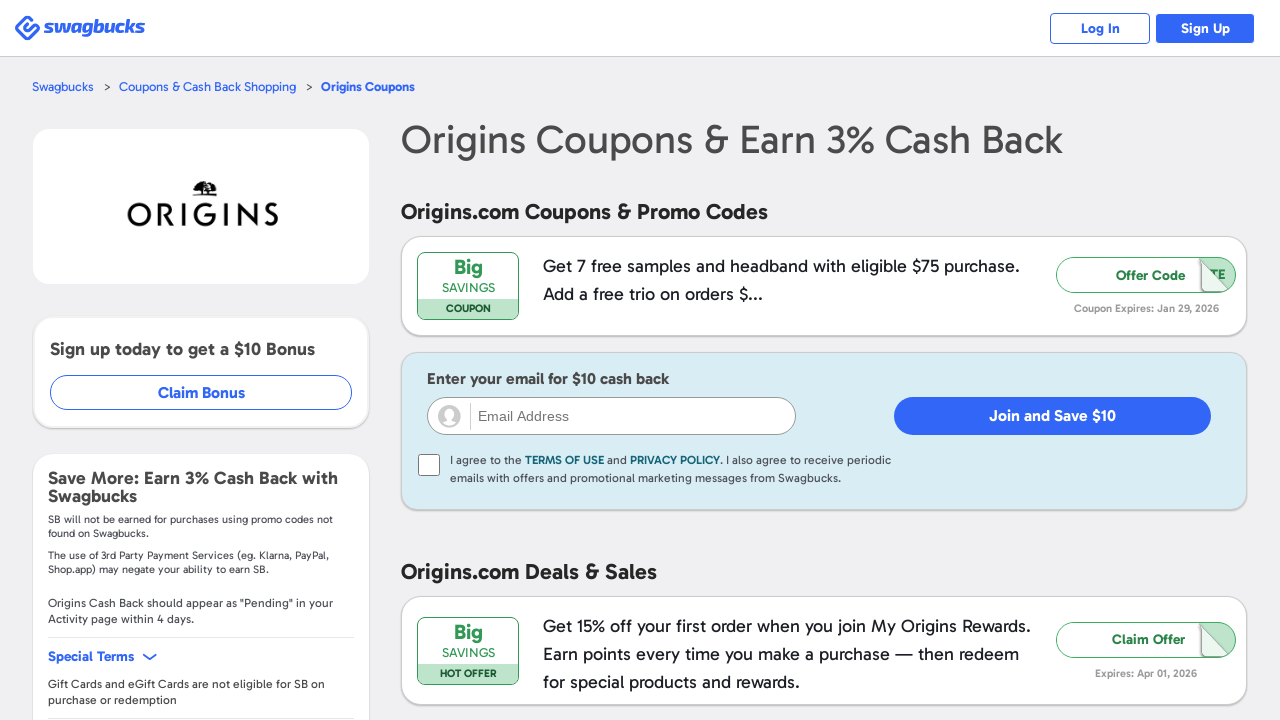

--- FILE ---
content_type: text/html; charset=UTF-8
request_url: https://www.swagbucks.com/shop/origins-coupons
body_size: 20902
content:








<!DOCTYPE html>
<html id="html" class="isResponsive isNotExternal isTourNotShown isTourNotActive isSliderNotShown isNotHome isNotLoggedIn us">
    <head>
        
















<meta charset="utf-8">
<meta name="viewport" content="width=device-width, initial-scale=1">


<link rel="alternate" href="https://www.swagbucks.com/shop/origins-coupons" hreflang="x-default">
<link rel="alternate" href="https://www.swagbucks.com/shop/origins-coupons" hreflang="en">
<link rel="alternate" href="https://www.swagbucks.com/shop-uk/origins.co.uk-vouchers" hreflang="en-gb">
<link rel="alternate" href="https://www.swagbucks.com/shop-ca/origins.ca-coupons" hreflang="en-ca">
        <link rel="preload" as="image" href="//ucontent.prdg.io/img/shop/mgs/mgb2026.jpg?v=1694024823000">
  


    <title>Big Savings Origins Coupons & Promo Codes +  3% Cash Back - Jan 2026</title>
    
    
    <meta name="keywords" content="">
    <meta name="description" content="Top Origins deal: Big Savings your purchase. Save with 4 Origins Coupons, plus receive 3% Cash Back and an additional $10 Origins cash back with your first purchase using Swagbucks. Over $400 million in cash back already paid out.">
    









    <meta property="og:url" content="https://www.swagbucks.com/shop/origins-coupons">
    
    <meta property="og:description" content="Top Origins deal: Big Savings your purchase. Save with 4 Origins Coupons, plus receive 3% Cash Back and an additional $10 Origins cash back with your first purchase using Swagbucks. Over $400 million in cash back already paid out.">
    
        <meta property="og:title" content="Big Savings Origins Coupons & Promo Codes +  3% Cash Back - Jan 2026">
    



    <link rel="icon" type="image/svg+xml" href="/favicon.svg">
    <link rel="icon" type="image/png" href="//static.prdg.io/dist-non-modules/images/favicon-16x16.7ce1b2e41d30ac2de89c.png" sizes="16x16">
    <link rel="icon" type="image/png" href="//static.prdg.io/dist-non-modules/images/favicon-32x32.cd9b7374859e959edbe5.png" sizes="32x32">
    <link rel="icon" type="image/png" href="//static.prdg.io/dist-non-modules/images/favicon-96x96.d48e721cd386ae637703.png" sizes="96x96">
    <link rel="icon" type="image/png" href="//static.prdg.io/dist-non-modules/images/android-chrome-192x192.30615d86667a4de38e1a.png" sizes="192x192">
    <link rel="alternate icon" type="image/png" href="/favicon.png">
    <link rel="apple-touch-icon" href="//static.prdg.io/dist-non-modules/images/apple-touch-icon-120x120.30d8881ebe77540b7082.png">
    <link rel="apple-touch-icon" sizes="180x180" href="//static.prdg.io/dist-non-modules/images/apple-touch-icon-180x180.5c539616f27898416128.png">
    <link rel="apple-touch-icon" sizes="167x167" href="//static.prdg.io/dist-non-modules/images/apple-touch-icon-167x167.5cd042e7ab2223c63fc7.png">
    <link rel="apple-touch-icon" sizes="152x152" href="//static.prdg.io/dist-non-modules/images/apple-touch-icon-152x152.ebae072942fe3f567051.png">


<meta name="theme-color" content="#ffffff">



    <link rel="canonical" href="https://www.swagbucks.com/shop/origins-coupons">



        <meta name="format-detection" content="telephone=no">
        

        
    </head>
    <body class="loggedOut">

        
            
    <link rel="preload" href="//static.prdg.io/dist-non-modules/content/components/font/gabarito/Gabarito-Variable.1dc1934a19f4d15211e2.woff2" as="font" type="font/woff2" crossorigin="anonymous">
    <link rel="stylesheet" href="//static.prdg.io/dist-non-modules/content/components/font/gabarito/font-faces.81d059f22415fa1bd71d.css"/>


        
        











        
<script id="sbHeadData" type="application/json">
    {"topNavMenuApplicable":false,"token":{"__mBfuPAgT":"df96ffe65e8e32a7baf9744b5db80a9edc6fa164cf463063cd51dd8b25bcddd3"},"sbGlbMember":0,"emailOnly":false,"cookiesConsentNoticeEnabled":false,"searchBarApplicable":false,"hasSystemNotification":false}
</script>
<script>
    var CDN_STATIC_CONTENT = '//static.prdg.io';
</script>



<script id="sbGlobalsData" type="application/json">
    {
        "EXTERNAL_CONTENT_ROOT": "//ucontent.prdg.io/",
        "EXTERNAL_CONTENT_PATHS": {"SHOP_MERCHANT_GROUP_BACKGROUND_SMALL":"img\/shop\/smgbi","TOURNAMENT_ICON":"img\/tournament\/icon","PRIZES_MEDIUM":"img\/prizes\/medium","SHOP_MERCHANT_GROUP_LARGE":"img\/shop\/mgs","SCENE_ICON":"img\/story\/scene","POLLS_ACTION":"img\/polls\/a","MP_DEFAULT_TILE_IMAGE":"img\/my-points\/tile","SPECIAL_OFFERS_OG_JP_IMAGE":"img\/special-offers\/og","CARD":"img\/card\/0","NOTIFICATIONS_FEATURED_CARD":"img\/notifications\/fc","POLLS_ORIGINAL":"img\/polls\/o","ON_BOARDING_MAIN":"img\/onboarding\/m","SHOP_MERCHANT_BACKGROUND_LARGE":"img\/shop\/mbi","SHOP_MERCHANT_BACKGROUND_SMALL":"img\/shop\/smbi","IN_STORE_CATEGORY_LOGOS":"img\/instore\/category","PRODUCT":"img\/product\/0","IN_STORE_RETAILER_LOGOS":"img\/instore\/logos","PROMOTION_BANNER_HP":"img\/promotion\/lightbox","MP_MERCHANT_GROUP_LOGO_IMAGE":"img\/my-points\/mg-logo","SHOP_MERCHANT_LARGE":"img\/shop\/ms","SWAGSTAKES_MEDIUM":"img\/swagstakes\/medium","STORY_ICON":"img\/story\/icon","POLLS_MAIN":"img\/polls\/m","SHOP_MERCHANT_SMALL":"img\/shop\/ms","IN_STORE_CATEGORY_LOGOS_SVG":"img\/instore\/category","SHOP_MERCHANT_GROUP_BACKGROUND_LARGE":"img\/shop\/mgbi","IN_STORE_RECEIPT_CHALLENGE":"img\/instore\/irc","TOURNAMENT":"img\/tournament\/banner","SHOP_MERCHANT_GROUP_SMALL":"img\/shop\/mgs","SWAGSTAKES_SMALL":"img\/swagstakes\/small","SHOP_MERCHANT_BANNER_360_240":"img\/shop\/mobile-banner","MP_DEFAULT_LOGO_IMAGE":"img\/my-points\/logo","MP_MERCHANT_GROUP_TILE_IMAGE":"img\/my-points\/mg-tile","SPECIAL_OFFERS_OG_W2M_IMAGE":"img\/special-offers\/og","NOTIFICATIONS_PREMIUM_BANNER":"img\/notifications\/pb","COLLECTOR_BILLS":"img\/bills\/0","PRIZES_LARGE":"img\/prizes\/large","SHOP_MERCHANT_LOGO_88_31":"img\/shop\/logo","IN_STORE_RETAILER_BG_LOGOS":"img\/instore\/bg-logos","ON_BOARDING_CARD":"img\/onboarding\/c","SHOP_MERCHANT_BANNER_1140_340":"img\/shop\/banner","SIMPLE_SIGNUP_FORM":"img\/ssu\/f"},
        "EXTERNAL_CONTENT_PREFIXES": {"SHOP_MERCHANT_GROUP_BACKGROUND_SMALL":"smgbi","TOURNAMENT_ICON":"","PRIZES_MEDIUM":"","SHOP_MERCHANT_GROUP_LARGE":"mgb","SCENE_ICON":"","POLLS_ACTION":"","MP_DEFAULT_TILE_IMAGE":"brand","SPECIAL_OFFERS_OG_JP_IMAGE":"jp-","CARD":"","NOTIFICATIONS_FEATURED_CARD":"","POLLS_ORIGINAL":"","ON_BOARDING_MAIN":"","SHOP_MERCHANT_BACKGROUND_LARGE":"mbi","SHOP_MERCHANT_BACKGROUND_SMALL":"smbi","IN_STORE_CATEGORY_LOGOS":"","PRODUCT":"","IN_STORE_RETAILER_LOGOS":"","PROMOTION_BANNER_HP":"","MP_MERCHANT_GROUP_LOGO_IMAGE":"mg","SHOP_MERCHANT_LARGE":"mb","SWAGSTAKES_MEDIUM":"","STORY_ICON":"","POLLS_MAIN":"","SHOP_MERCHANT_SMALL":"ms","IN_STORE_CATEGORY_LOGOS_SVG":"","SHOP_MERCHANT_GROUP_BACKGROUND_LARGE":"mgbi","IN_STORE_RECEIPT_CHALLENGE":"","TOURNAMENT":"","SHOP_MERCHANT_GROUP_SMALL":"mgs","SWAGSTAKES_SMALL":"","SHOP_MERCHANT_BANNER_360_240":"","MP_DEFAULT_LOGO_IMAGE":"brand","MP_MERCHANT_GROUP_TILE_IMAGE":"mg","SPECIAL_OFFERS_OG_W2M_IMAGE":"w2m-","NOTIFICATIONS_PREMIUM_BANNER":"","COLLECTOR_BILLS":"","PRIZES_LARGE":"","SHOP_MERCHANT_LOGO_88_31":"small","IN_STORE_RETAILER_BG_LOGOS":"","ON_BOARDING_CARD":"","SHOP_MERCHANT_BANNER_1140_340":"","SIMPLE_SIGNUP_FORM":""},
        "EXTERNAL_CONTENT_EXTENSIONS": {"SHOP_MERCHANT_GROUP_BACKGROUND_SMALL":".jpg","TOURNAMENT_ICON":"","PRIZES_MEDIUM":"","SHOP_MERCHANT_GROUP_LARGE":".jpg","SCENE_ICON":"","POLLS_ACTION":"","MP_DEFAULT_TILE_IMAGE":".jpg","SPECIAL_OFFERS_OG_JP_IMAGE":"","CARD":"","NOTIFICATIONS_FEATURED_CARD":"","POLLS_ORIGINAL":"","ON_BOARDING_MAIN":"","SHOP_MERCHANT_BACKGROUND_LARGE":".jpg","SHOP_MERCHANT_BACKGROUND_SMALL":".jpg","IN_STORE_CATEGORY_LOGOS":"","PRODUCT":"","IN_STORE_RETAILER_LOGOS":"","PROMOTION_BANNER_HP":"","MP_MERCHANT_GROUP_LOGO_IMAGE":".png","SHOP_MERCHANT_LARGE":".jpg","SWAGSTAKES_MEDIUM":"","STORY_ICON":"","POLLS_MAIN":"","SHOP_MERCHANT_SMALL":".jpg","IN_STORE_CATEGORY_LOGOS_SVG":"","SHOP_MERCHANT_GROUP_BACKGROUND_LARGE":".jpg","IN_STORE_RECEIPT_CHALLENGE":"","TOURNAMENT":"","SHOP_MERCHANT_GROUP_SMALL":".jpg","SWAGSTAKES_SMALL":"","SHOP_MERCHANT_BANNER_360_240":".jpg","MP_DEFAULT_LOGO_IMAGE":".png","MP_MERCHANT_GROUP_TILE_IMAGE":".jpg","SPECIAL_OFFERS_OG_W2M_IMAGE":"","NOTIFICATIONS_PREMIUM_BANNER":"","COLLECTOR_BILLS":"","PRIZES_LARGE":"","SHOP_MERCHANT_LOGO_88_31":".jpg","IN_STORE_RETAILER_BG_LOGOS":"","ON_BOARDING_CARD":"","SHOP_MERCHANT_BANNER_1140_340":".jpg","SIMPLE_SIGNUP_FORM":""},
        "PROFILE_HOST": "https://profileimages.prdg.io",
        "PROFILE_UPLOADER_HOST": "//upload.profileimages.swagbucks.com",
        "EMAIL_INVITES_AMOUNT": 10
    }
</script>

    <script src="//static.prdg.io/dist-non-modules/content/shared/sbglobals.7bff7e9cc29ee5d27c4f.js"></script>

<link rel="search" href="//static.prdg.io/dist-non-modules/content/open-search/open-search-other.2ac68eecd646e74027e7.xml" type="application/opensearchdescription+xml" title="Swagbucks search and get rewarded">


    
    
    
    
    
    
    
    
    
        <script src="//static.prdg.io/dist-non-modules/content/shared/localize-loader.cf6beb1c5aea2da06e49.js" defer="defer" id="localizeScript" data-testing="false" data-src="//static.prdg.io/dist-non-modules/content/shared/localize.71b1ee7a3bbbebd31400.js" data-is-member="false" data-bits="{&#34;de&#34;:2,&#34;no&#34;:32768,&#34;ru&#34;:64,&#34;sv&#34;:65536,&#34;pt&#34;:16,&#34;ko&#34;:262144,&#34;pt-BR&#34;:524288,&#34;el&#34;:8192,&#34;en&#34;:1,&#34;it&#34;:32,&#34;fr&#34;:4,&#34;es&#34;:8,&#34;fr-CA&#34;:128,&#34;zh&#34;:256,&#34;es-MX&#34;:1048576,&#34;ar&#34;:512,&#34;ja&#34;:131072,&#34;pl&#34;:1024,&#34;da&#34;:4096,&#34;tr&#34;:2048,&#34;nl&#34;:16384}" data-language-code="" data-ysense="false" data-key="MldiexN2caLe9" data-languages="{&#34;de&#34;:&#34;Deutsch&#34;,&#34;no&#34;:&#34;norsk&#34;,&#34;ru&#34;:&#34;русский&#34;,&#34;sv&#34;:&#34;svenska&#34;,&#34;pt&#34;:&#34;Português (Portugal)&#34;,&#34;ko&#34;:&#34;한국어&#34;,&#34;pt-BR&#34;:&#34;Português (Brasil)&#34;,&#34;el&#34;:&#34;Ελληνικά&#34;,&#34;en&#34;:&#34;English&#34;,&#34;it&#34;:&#34;Italiano&#34;,&#34;fr&#34;:&#34;Français (France)&#34;,&#34;es&#34;:&#34;Español (España)&#34;,&#34;fr-CA&#34;:&#34;Français (Canada)&#34;,&#34;zh&#34;:&#34;中文&#34;,&#34;es-MX&#34;:&#34;Español (México)&#34;,&#34;ar&#34;:&#34;العربية&#34;,&#34;ja&#34;:&#34;日本語&#34;,&#34;pl&#34;:&#34;Język polski&#34;,&#34;da&#34;:&#34;dansk&#34;,&#34;tr&#34;:&#34;Türkçe&#34;,&#34;nl&#34;:&#34;Nederlands&#34;}"></script>
    
    



        



    
        <script nomodule crossorigin="anonymous" src="//cdnjs.cloudflare.com/polyfill/v3/polyfill.min.js?flags=gated&features=default,DocumentFragment.prototype.append,Object.assign,Element.prototype.append,~html5-elements,IntersectionObserver,ResizeObserver,Intl.~locale.en,Intl.PluralRules,Intl.DateTimeFormat,Intl.NumberFormat" defer></script>
    




        





















    <link rel="stylesheet" href="//static.prdg.io/dist-non-modules/content/shared/css/generic-v4.5cacd987553a87acd683.css"/>


    <link rel="stylesheet" href="//static.prdg.io/dist-non-modules/content/components/header/top-bar/top-bar.1d5b19816c0f921b635e.css"/>















<script>
    ( function () {
        'use strict';

        var global = {
            gAppContent: window.CDN_STATIC_CONTENT,
            intPageId: 10170,
            suggestionsAlternateApiApplicable: true,
            shopUniversalSearchApplicable: false,
            universalSearchApplicable: false,
            userBrowserType: {
                browserName: 'other',
                browserVersion: '??'
            },
            location: {
                countryCodes: {
                    US: 'US',
                    CA: 'CA'
                },
                countryCode: 'US',
                japanPostal: 'null',
                languageCode: 'en',
                id: 1,
                supports: {
                    coupons: 1,
                    dailyDeals: 1,
                    shopEarn: 1,
                    sbtv: 0,
                    nCrave: 0,
                    sbApp: 1,
                    answerApp: 1,
                    local: 1
                },
                currency: {
                    name: 'Dollar',
                    symbol: '&#36;',
                    sbCashValue: 0.01,
                    code: 'USD',
                },
                domains: {
                    facebook: 'www.facebook.com/Swagbucks',
                    blog: '/blog',
                    pinterest: 'www.pinterest.com/swagbucks/',
                    youtube: 'www.youtube.com/user/swagbucks',
                    twitter: 'www.twitter.com/swagbucks',
                    instagram: 'www.instagram.com/swagbucksofficial/',
                    discoverPathname: '/discover-new',
                    gamesPathname: '/games-new',
                    helpCenter: 'help.swagbucks.com/hc/en-us',
                    helpCenterNewTicket: 'https://help.swagbucks.com/hc/requests/new',
                    privacyPolicyUrl: '/privacy-policy',
                    termsOfUseUrl: '/terms-of-use',
                    doNotSellUrl: '/do-not-sell',
                    
                        worldWinner: '//worldwinner.com',
                    
                    
                },
                zipLabel: 'ZIP Code'
            },
            strGaTracker: 'gauniversal',
            strGaTrackerPrepend: 'gauniversal.',
            isAppm: false
        
        };

        init();

        function init() {
            setSbpage();
            setSbglbl();
        }

        function setSbpage() {
            if ( typeof window.sbPage === 'undefined' ) {
                window.sbPage = {};
            }
        }

        function setSbglbl() {
            if ( typeof window.sbGlbl === 'undefined' ) {
                window.sbGlbl = global;
            }
            else {
                window.sbGlbl = Object.assign( window.sbGlbl, global );
            }
        }
    } )();
</script>



    
        <script src="//static.prdg.io/dist-non-modules/content/shared/jquery-1.6.4.min.70e283f9893a83a5afe8.js"></script>
    
    



<script src="//static.prdg.io/dist-non-modules/content/global-includes/js/helpers-new.42931d5a92cbf0281998.js" defer="defer"></script>


    
    <script src="//static.prdg.io/dist-non-modules/content/shared/sbglbl-sbpage.2964276b976a0f1c0267.js" defer="defer"></script>
    






<div id="sbPage">
    
            
            
    
    <div id="sbHead" class="">
        <div id="sbPendingCount" data-sb-pending-count="0"></div>
        <header id="sbGlobalNav" class="sbGlobalNavLoggedOut" data-top-bar-container>
            <nav id="sbGlobalNavContent" aria-label="Main Menu">


   




        
            <link rel="stylesheet" href="//static.prdg.io/dist-non-modules/header.28b3d91b9b479f1b4f0e.css"/>
            <link rel="stylesheet" href="//static.prdg.io/dist-non-modules/content/components/header/responsive-header-v2.648725b9e66107f9ed6c.css"/>
        
        


<section id="sbLogoContainer" data-is-external="false">
    
    <div class="sbLogoLinkWrapper">
        <a id="sbLogoLink" class="" href="/">
            <span class="sbVisuallyHidden">
                Swagbucks
            </span>
            
        </a>
    </div>
</section>

        
        
            
        
        




<section id="sbLogInSignUpContainer" class="sbTopBarSection" data-page-name="marketing-lp">
    <a href="/p/login" id="sbLogInCta" class="sbLogInSignUpCta sbCta elevateShape sbPrimaryColor sbBorderAuroraPrimaryColor">
        Log In
    </a>
    
        <a href="/lp-shop5?postRegUrl=/shop/origins-coupons" id="sbSignUpCta" class="sbLogInSignUpCta sbCta elevateShape sbBgPrimaryColor sbBorderAuroraPrimaryColor" rel="nofollow">
            Sign Up
        </a>
    
    
</section>


        
    
        <script src="//static.prdg.io/dist-non-modules/vendor.fa46784737ccd4a1424d.js" defer="defer"></script>
    
    
    
        <script src="//static.prdg.io/dist-non-modules/vendor-module-federation.ddaa004efb9fbe3e1fa4.js" defer="defer"></script>
    
    <script src="//static.prdg.io/dist-non-modules/module-federation-notifications.a74980b3273499f54ec8.js"></script>
    


    
    

    
        <script src="//static.prdg.io/dist-non-modules/vendor-react.82672ce6c3de406033b0.js" defer="defer"></script>
    
    


    


        
            <script src="//static.prdg.io/dist-non-modules/header-logged-out.396a9ee3d03588357643.js" defer="defer"></script>
        






            </nav>
            
        </header>
    </div>
    <link rel="stylesheet" href="//static.prdg.io/dist-non-modules/daily-bonus-snack-bar.c2739ce3261411878cf5.css"/>
    
    <div id="daily-bonus-container"></div>
    
    <div id="sbContentOverlay"></div>
    <div id="sbContent">
            





    <script src="//static.prdg.io/dist-non-modules/content/components/banner/banner-v2.82348001fed7564198a0.js" defer="defer" data-css-src="//static.prdg.io/dist-non-modules/content/components/banner/banner-v2.e08b9462c7cf5e8a134a.css"></script>



    <script src="//static.prdg.io/dist-non-modules/content/components/header/top-bar/top-bar.7b40afe5198bcf6dd14e.js" defer="defer"></script>
    <script src="//static.prdg.io/dist-non-modules/content/components/header/top-bar/search.21173ee64dc5781ddeb9.js" defer="defer"></script>
    <script src="//static.prdg.io/dist-non-modules/content/components/header/top-bar/menus.ab1c6a371b8112edb7e8.js" defer="defer"></script>
    <script src="//static.prdg.io/dist-non-modules/content/shared/jquery.tmpl.41e57760a6ff83a0e562.js" defer="defer"></script>
















        
        
        <link rel="stylesheet" href="//static.prdg.io/dist-non-modules/quests.657113e209da98a12c66.css"/>
        
        <link rel="stylesheet" href="//static.prdg.io/dist-non-modules/daily-bonus-snack-bar.c2739ce3261411878cf5.css"/>
        
        


    














<script>

    sbGlbl.tourVisible = false;

</script>


            
            <div id="middle" class="contOuter">
                <div id="middleInner" class="cRgt">
                    

<link rel="stylesheet" href="//static.prdg.io/dist-non-modules/merchant-v4.e0d15e2b952f3eef0364.css"/>
<link rel="stylesheet" href="//static.prdg.io/dist-non-modules/content/projects/shop/coupons-v2.33e495dc9e0c386c5624.css"/>

    












































<script id="sbShopMerchantDetailPageData" type="application/json">
    {
        "regularCouponListLength": 3,
        "merchantDealsToShow": 59,
        "discoverChannelMerchant": false,
        "merchantReward": 3.0,
        "merchantUrl": "https://click.linksynergy.com/fs-bin/click?id=nDQA3oKZiiQ&offerid=290998.10001075&subid=0&type=4",
        "merchantId": 1973,
        "merchantName": "Origins",
        "seoContentAvailable": true,
        "showSwagupBonus": true,
        "shopBonusFormatted": "$10",
        "submitCouponModalApplicable": false,
        "revealCoupons": [1694808284],
        "showInlineRegInstoreSection": false,
        "instoreOfferListLength": 0,
        "instoreOfferDisplayLength": 5,
        "sbCoupon": {
            "offerLink": "/g/shopredir?merchant=1973&kID=0&category=0&page=4&coupon=",
            "openCoupon": "0",
            "dateNow": 1769122316359
        },
        "merchantLocation": {
            "locationID": 1,
            "currencyName": "Dollar",
            "currencySymbol": "&#36;",
            "countryCode": "US",
            "languageCode": "en",
            "currencyCode": "USD"
        },
        "specialTermsData": {
            "merchantTermsAvailable": true,
            "specialTerms": [{"term":"Gift Cards and eGift Cards are not eligible for SB on purchase or redemption","typeID":2,"swagbucks":0}],
            "welcomeBonusApplicable": true,
            "termsToggleApplicable": true
        },
        "finalUrlCta": "/g/shopredir?merchant=1973&kID=0&category=0&page=4&loc=1",
        "upToLowerCase": "",
        "strCash": "<var>3%</var>",
        "isAppm": false,
        "isStorePage": false
    }
</script>




<link rel="stylesheet" href="//static.prdg.io/dist-non-modules/content/projects/shop/coupons.0c960fbf7bcd5c35197a.css"/>
<link rel="stylesheet" href="//static.prdg.io/dist-non-modules/merchant-detail-v3.8c9f35f1ec3878fdd053.css"/>

<main id="main" class="renewDesignV2Shown">
    
    

<nav id="mainBreadcrumbs">
    <ul class="breadcrumbs">
        <li class="breadcrumbsItem breadcrumbsFirstItem">
            <a class="breadcrumbsItemLink sbCta elevateShape sbPrimaryColor" href="/">Swagbucks</a>
        </li>
        <li class="breadcrumbsItem">
            <a class="breadcrumbsItemLink sbCta elevateShape sbPrimaryColor" href="/shop">Coupons &amp; Cash Back Shopping</a>
        </li>
        <li class="breadcrumbsItem">
            <a class="breadcrumbsCurrentItem sbCta elevateShape sbPrimaryColor" href="/shop/origins-coupons"><var>Origins</var> Coupons</a>
        </li>
    </ul>
</nav>

    


    
    <section id="sbShopMerchantDetailContentContainer" class=" twoContainer">
        
            <aside id="sbShopMerchantDetailLeft">
    
    <div id="sbShopMerchantDetailImageTermsShoppingHeaderContainer">
        
            <link rel="stylesheet" href="//static.prdg.io/dist-non-modules/content/projects/shop/merchant-cashback-info-v2-logged-out.33a5eb946225c955aef6.css"/>
<h2 class="sbShopMerchantDetailHeading sbShopMerchantDetailHeadingH1" data-desktop="false">
    <span class="sbShopMerchantDetailName">
        <var>Origins</var>
    </span>
    
        <span class="sbShopMerchantDetailCashBack">
             Coupons &
            Earn  <var><var>3%</var></var> Cash Back
            
        </span>
    
</h2>

        
        


<div id="sbShopMerchantImgFavoriteBtnContainer">
    
    <div id="sbShopMerchantDetailImageContainer">
        <div id="sbShopMerchantDetailImageSubContainer">
            <img src="//ucontent.prdg.io/img/shop/mgs/mgb2026.jpg?v=1694024823000" id="sbShopMerchantDetailImage" alt="Origins  Coupons" width="160" height="95" fetchpriority="high" loading="eager" data-notranslate>
        </div>
    </div>
    
    <a href="/g/shopredir?merchant=1973&kID=0&category=0&page=4" hasMember="false" data-src-link="/g/shopredir?merchant=1973&kID=0&category=0&page=4" id="sbShopMerchantDetailImageLink" rel="nofollow noopener">
        <span class="sbVisuallyHidden">
            Open <var>Origins</var>
        </span>
    </a>
    
    
</div>

    </div>
    
    

    
    

    
        


    
        
            <div id="sbShopMerchantDetailJoinBonusContainer">
                <p class="joinBonusInfo">
                    Sign up today to get a <var>$10</var> Bonus
                </p>
                <a id="joinBonusCta" href="/lp-shop5?postRegUrl=%2Fshop%2Forigins-coupons&merchant=1973" target="_blank" rel="nofollow">Claim Bonus</a>
            </div>
        
    


        
<section id="sbShopMerchantDetailSpecialTermsWrapper" class="sbShopMerchantDetailCollapsibleInfoBg sbShopMerchantDetailSpecialTermsExpanded">
    
        <p id="sbShopMerchantDetailEarn">Save More: Earn <var>3%</var> Cash Back with Swagbucks</p>
        






    <p class="termsDisclaimer">
        <span data-ignore>SB</span> will not be earned for purchases using promo codes not found on <span data-ignore>Swagbucks</span>.
    </p>
    <p class="termsDisclaimer">
        The use of 3rd Party Payment Services (eg. <span data-ignore>Klarna, PayPal, Shop.app</span>) may negate your ability to earn <span data-ignore>SB</span>.
    </p>


        
            <p id="sbShopMerchantAverageReportingDays"class="sbShopMerchantDetailSpecialTermsDelimiter">
                <var>Origins</var> Cash Back should appear as "Pending" in your Activity page within <var data-var="num" data-pluralize="4">4</var> days.
            </p>
        
    
    
        <button id="sbShopMerchantDetailSpecialTermsToggle" class="sbCta elevateShape">
            <span id="sbShopMerchantDetailSpecialTermsTitle">Special Terms</span>
        </button>
        <div id="sbShopMerchantDetailSpecialTermsContainer" class="sbShopMerchantDetailSpecialTermsExpanded">
            
                <section class="sbShopMerchantDetailSpecialTermsItem">
                    
                        <p class="sbShopMerchantDetailSpecialTerms">
                            Gift Cards and eGift Cards are not eligible for SB on purchase or redemption
                        </p>
                    
                </section>
            
            
                <section class="sbShopMerchantDetailSpecialTermsItem">
                    <p class="sbShopMerchantDetailSpecialTerms">
                        <span>
                            Cash back and Bonus are earned in the form of points, called <span data-ignore>SB</span>. Earning <var>1 SB</var> per Dollar spent is equal to earning <var>1%</var> Cash Back.
                        </span>
                        
                            <span>
                                Spend at least <var>$25</var> on a qualifying purchase at any Swagbucks Shop & Earn retailer within <time datetime="30d" data-notranslate>30 days</time> of registering to receive your Bonus.
                            </span>
                        
                    </p>
                </section>
            
        </div>
    
</section>


        
    <section id="sbShopMetricsWrapper" class="sbSecondaryInfo">
        <table>
            
                <tr>
                    <td class="sbShopMetricsName">Coupon Codes: </td>
                    <td>
                        1
                    </td>
                </tr>
            
            
                <tr>
                    <td class="sbShopMetricsName">Deals: </td>
                    <td>
                        3
                    </td>
                </tr>
            
                <tr>
                    <td class="sbShopMetricsName">Total Offers: </td>
                    <td>
                        4
                    </td>
                </tr>
            
                <tr>
                    <td class="sbShopMetricsName">Best Deal: </td>
                    <td>
                        <var>$10</var> on First Purchase
                    </td>
                </tr>
            
        </table>
    </section>


    
    
    
    <aside id="sbAverageCashBackContainer">
        <section id="sbAverageCashBackSavingsContainer">
            <h3 class="sbAverageCashBackSavingsHeader">
                Shoppers Earned
            </h3>
            <p class="sbAverageCashBackSavingsSubheader">
                Average cash back:
            </p>
        </section>
        <p id="sbAverageCashBackSavingsNumber">
            <var data-var="num" data-pluralize="$2.46">
                $2.46
            </var>
        </p>
    </aside>


    



        <section id="sbShopMerchantDetailAboutShopping" class="showAllSeoTextContent sbSecondaryInfo">
            
                
                    <h2 id="sbShopMerchantDetailAboutShoppingTitle">How to save money at Origins</h2>
                
                <div class="sbShopSeoContentTextWrapper">
                    
                    <p id="sbShopSeoContentText1" class="sbShopSeoContentText">​To save money at Origins, start with <a href="https://www.swagbucks.com/shop/origins-coupons">Origins coupons</a> and Origins cashback. Origins was founded in 1990 with the goal of providing customers with products created from naturally-derived, non-toxic ingredients that are amazing for your skin. Origins spends years developing products to ensure that they are the highest quality and best formula possible.</p> 
                    
                    <p id="sbShopSeoContentText2" class="sbShopSeoContentText">​When shopping at Origins, save money by using Swagbucks. With Swagbucks, you can earn cashback on every purchase when you use <a href="https://www.swagbucks.com/shop/origins-coupons">Origins coupons</a> and Origins promo codes. Additionally, Origins offers a student discount of 15% when students verify their status through UNiDAYS. For other great savings, sign up for the Origins Membership Program. As a member of the program, you can earn points on every purchase which can be used to redeem special products. Additionally, members get exclusive early access to offers and private events. Origins also has an Offers page on their website where customers can find amazing deals on various products and can also earn prizes. First time customers can earn 15% off their first purchase and free shipping when they sign up for Origins’ emails.</p>
                    
                    <p id="sbShopSeoContentText3" class="sbShopSeoContentText">​Origins offers a plethora of high-quality products that are made of natural, non-toxic ingredients. Their skincare products consist of moisturizers, cleansers, masks, serums, eye care, toners, and facial exfoliators. Origins’ makeup line includes face, lip, cheek, and eye products as well as a selection of makeup brushes. Additionally, Origins carries bath and body products, including creams, lotions, body washes and scrubs, hand and foot care products, and products perfect for creating an at-home spa.</p>
                    
                </div>
                <button id="sbShopSeoContentToggleBtn" class="sbCta elevateShape sbPrimaryColor">
                    <span id="sbShopSeoContentTextContinueReading" class="sbShopSeoContentToggleBtnText" hidden>Continue Reading ...</span>
                    <span id="sbShopSeoContentTextShowLess" class="sbShopSeoContentToggleBtnText">Show less ...</span>
                </button>
            
            
                <div id="sbShopMerchantDetailAboutShoppingInfo" class="sbShopMerchantDetailCollapsibleInfoBg">
                    
                        <section class="sbShopMerchantDetailAboutShoppingInfoItem">
                            <h3 class="sbShopMerchantDetail9 sbShopMerchantDetailAboutShoppingTextTitle">Does Origins offer student, senior citizens, or military discounts?</h3>
                            <p class="sbShopMerchantDetailAboutShoppingText">​Origins offers a student discount of 15% when students sign up for an account through UNiDAYS. You will be able to enter the coupon code at checkout. Unfortunately, Origins does not offer senior or military discounts.</p>
                        </section>
                    
                        <section class="sbShopMerchantDetailAboutShoppingInfoItem">
                            <h3 class="sbShopMerchantDetail2 sbShopMerchantDetailAboutShoppingTextTitle">Where do I enter an Origins promo code on origins.com?</h3>
                            <p class="sbShopMerchantDetailAboutShoppingText">​After you enter your payment information at checkout, you will see a page that lets you review your order. On the Review Order page, click the box marked Enter Promo Code. Your <a href="https://www.swagbucks.com/shop/origins-coupons">Origins promo code</a> will then be applied to your order.</p>
                        </section>
                    
                        <section class="sbShopMerchantDetailAboutShoppingInfoItem">
                            <h3 class="sbShopMerchantDetail1 sbShopMerchantDetailAboutShoppingTextTitle">How long to Origins coupons last?</h3>
                            <p class="sbShopMerchantDetailAboutShoppingText">​Usually, the expiration date for Origins coupons is listed on the coupon. In some cases, Origins deals do not have an expiration date and the promo will run as long as Origins has inventory for the promotional item.</p>
                        </section>
                    
                        <section class="sbShopMerchantDetailAboutShoppingInfoItem">
                            <h3 class="sbShopMerchantDetail15 sbShopMerchantDetailAboutShoppingTextTitle">What is Origins return policy?</h3>
                            <p class="sbShopMerchantDetailAboutShoppingText">​If you are unsatisfied with any of your products, you can return any unused products for a refund or an exchange. Returned items will be processed usually within 3-5 business days of receipt, and an email will then be sent to confirm your return or exchange request.</p>
                        </section>
                    
                        <section class="sbShopMerchantDetailAboutShoppingInfoItem">
                            <h3 class="sbShopMerchantDetail13 sbShopMerchantDetailAboutShoppingTextTitle">What shipping methods and details apply to Origins orders?</h3>
                            <p class="sbShopMerchantDetailAboutShoppingText">​Origins offers free standard shipping for orders over $35 and orders arrive in 2-5 business days. Standard shipping for orders less than $35 costs $6. 2nd day shipping costs $10-$15 depending on the order total and arrives in 2 business days. Overnight shipping costs $15-$20 and arrives in 1 business day. Most orders are processed and shipping in 1-2 business days depending on product availability.</p>
                        </section>
                    
                        <section class="sbShopMerchantDetailAboutShoppingInfoLastItem">
                            <h3 class="sbShopMerchantDetail16 sbShopMerchantDetailAboutShoppingTextTitle">What payment methods does Origins accept?</h3>
                            <p class="sbShopMerchantDetailAboutShoppingText">​Origins accepts Visa, MasterCard, American Express, Discover, PayPal, and AfterPay.</p>
                        </section>
                    
                </div>
            
        </section>


    

</aside>
<div id="sbShopMerchantDetailRight">
    
    
        <link rel="stylesheet" href="//static.prdg.io/dist-non-modules/content/projects/shop/merchant-cashback-info-v2-logged-out.33a5eb946225c955aef6.css"/>
<h1 class="sbShopMerchantDetailHeading sbShopMerchantDetailHeadingH1" data-desktop="true">
    <span class="sbShopMerchantDetailName">
        <var>Origins</var>
    </span>
    
        <span class="sbShopMerchantDetailCashBack">
             Coupons &
            Earn  <var><var>3%</var></var> Cash Back
            
        </span>
    
</h1>

    

    

    

    


    

    

    




    
    

    
    
    
        


        
        <section id="sbShopMerchantDetailCoupons">
            <div class="sbCouponTitleRow">
                <h2 id="sbShopMerchantDetailCouponsSubtitle" class="sbShopMerchantDetailSubtitle">
                    <var>Origins.com</var> Coupons &amp; Promo Codes
                </h2>
            </div>
            

<section class="sbMerchantPageCouponContainer">
    <div class="sbCoupon">
        

        <div id="sbCallOutBox1694808284" class="sbCallOutBox">
            <p class="sbCallOutDiscountValue sbPrimaryColor">
                Big
            </p>
            <p class="sbCallOutDiscountLabel sbPrimaryColor">
                Savings
            </p>
            <p class="sbCallOutTagLine">
                Coupon
            </p>
        </div>
        <div class="sbCouponInfoContainer">
            <div class="sbCouponDetailsContainer sbCouponCodeMostPopular">
                <h3 class="sbCouponDescription" title="Get 7 free samples and headband with eligible $75 purchase. Add a free trio on orders $...">
                    <span class="isolate">
                        Get 7 free samples and headband with eligible $75 purchase. Add a free trio on orders $...
                    </span>
                    
                </h3>
                
            </div>
            <div class="sbCouponCodeContainer">
                
                    <a href="/g/shopredir?merchant=1973&kID=0&category=0&page=4&loc=1"
                            rel="noopener noreferrer"
                            data-coupon-id="1694808284"
                            data-page-id="203"
                            class="sbCouponAdditionalInfoContainer"
                    >
                        
<span class="sbCouponExpiration sbCouponAdditionalInfoItem">
    Coupon Expires: <time data-notranslate>Jan 29, 2026</time>
</span>

                    </a>
                
                <button id="sbCouponCode1694808284" class="sbCouponCodeWrapper sbCta elevateShape" data-action="redirect" data-offer-type="coupon" data-coupon-id="1694808284" data-page-id="203" data-clipboard-text="HYDRATE" data-expiration-millis="1769684400000">
    <span class="sbCouponCodeReveal">Offer Code</span>
    <span class="sbCouponCodeText notranslate">HYDRATE</span>
</button>


            </div>
        </div>
    </div>
    <a href="/g/shopredir?merchant=1973&kID=0&category=0&page=4&loc=1"
            rel="noopener noreferrer"
            data-coupon-id="1694808284"
            data-page-id="203"
            data-offer-type="coupon"
            class="sbMerchantPageCouponLink"
    >
        <span class="sbVisuallyHidden">
            Offer Code
        </span>
    </a>
</section>

            
            





    
    
    <link rel="stylesheet" href="//static.prdg.io/dist-non-modules/content/projects/shop/merchant-extension-cell-v2.07688c8da23034115f3e.css"/>
    
    
    
    


            
            <section id="sbInlineRegistration">
    



<form id="sbRegForm">
    <div class="sbRegFormWrapper">
        <div class="sbRegistrationWrapper">
            
            <div class="sbCouponDetailsContainer sbRegContainer">
                
                    <h3 class="sbRegistrationTitle">
                        Enter your email for <var>&#36;10</var> cash back
                    </h3>
                
                <input type="hidden" name="__mBfuPAgT" value="df96ffe65e8e32a7baf9744b5db80a9edc6fa164cf463063cd51dd8b25bcddd3" id="sbxJxRegAuthToken">
                <div class="sbRegFormInputWrap">
                    <label id="sbEmailOnlyRegFormEmailLabel">
                        <span class="sbVisuallyHidden">Email Address</span>
                        <input id="sbxJxRegEmail" autocomplete="off" type="email"
                            placeholder="Email Address"
                            value="">
                    </label>
                    <span class="vline"></span>
                </div>
            </div>
            
            
<div class="sbCtaLoaderWrapper sbCouponDetailsContainer sbRegContainer sbRegistrationButtonWrapper">
    <button
        id="sbxJxRegBtnSubmitInline"
        class="signupLegalConsentSubmit sbPrimaryCta sbBorderPrimaryColor sbxRegistrationBtn"
        data-custom-url=""
        data-reload-on-reg="true"
        
        
    >
        <span class="sbCtaContent">
            Join and Save <var>&#36;10</var>
        </span>
    </button>
</div>

            
        </div>
        
    


    <link rel="stylesheet" href="//static.prdg.io/dist-non-modules/signup-consent.bf9bcf99c3b21381e9c1.css"/>
    <script src="//static.prdg.io/dist-non-modules/signup-consent.aa5995e3f588309d58e9.js" defer="defer"></script>


<script id="sbSignupConsentVars" type="application/json">
    {
        "waitForTemplateLoadedEvent": false
    }
</script>
<div id="signupLegalConsentOuterWrapper"></div>
    
    <div class="glblErrortip glblLeftTooltip"></div>
    </div>
</form>




<script id="sbVerisoulConfigData" type="application/json">
    {
        "projectId": "046dbaa0-99d5-4576-b359-b4098a0f004f",
        "scriptUrl": "https://js.swagbucks.com/prod/bundle.js",
        "enabled": true
    }
</script>

<script src="//static.prdg.io/dist-non-modules/verisoul.f20145f472f6a4f6e158.js" defer="defer"></script>



</section>

            
        <div id="sbShopMerchantDetailCouponsBottomContainer">
            

            

        </div>
    </section>


    
        <link rel="stylesheet" href="//static.prdg.io/dist-non-modules/merchant-detail-instore.92680257504e5cef85b5.css"/>


    

    
        

    

    
    <div id="sbShopMerchantDetailDealsContainer">
        <section id="sbShopMerchantDetailDeals" class="sbShopMerchantDetailDeals">
            <h2 id="sbShopMerchantDetailDealsTitle" class="sbShopMerchantDetailSubtitle sbShopMerchantDetailDealsSubtitle">
                <var>Origins.com</var> Deals & Sales
            </h2>
            <ul id="sbShopMerchantDetailDealsList">
                
                <li class="sbShopMerchantDealsItem">
                    <section class="sbMerchantPageCouponContainer">
    <div class="sbShopMerchantDetailDeal sbCoupon">
        

        <div id="sbCallOutBox1694793511" class="sbCallOutBox">
            <p class="sbCallOutDiscountValue sbPrimaryColor">Big</p>
            <p class="sbCallOutDiscountLabel sbPrimaryColor">Savings</p>
            <p class="sbCallOutTagLine">Hot Offer</p>
        </div>
        <div class="sbCouponInfoContainer">
            <div class="sbCouponDetailsContainer">
                <h3 class="sbCouponDescription" title="Get 15% off your first order when you join My Origins Rewards. Earn points every time you make a purchase — then redeem for special products and rewards.">
                    <span class="isolate">Get 15% off your first order when you join My Origins Rewards. Earn points every time you make a purchase — then redeem for special products and rewards.</span>
                    
                        <span class="sbOfferReward sbPrimaryColor">
                            + Earn 
                            
                                <var>3%</var> Cash Back
                            
                        </span>
                    
                    
                </h3>
                
            </div>
            <div class="sbShopMerchantDetailDealCtaContainer sbCouponCodeContainer">
                
                    <a href="/g/shopredir?merchant=1973&kID=0&category=0&page=4&loc=1"
                        rel="noopener noreferrer"
                        data-coupon-id="1694793511"
                        data-page-id="320"
                        class="sbCouponAdditionalInfoContainer"
                    >
                        
<span class="sbCouponExpiration sbCouponAdditionalInfoItem">
     Expires: <time data-notranslate>Apr 01, 2026</time>
</span>

                    </a>
                
                <button id="sbCouponCode1694793511" class="sbCouponNoCodeCta sbCouponCodeWrapper sbShopMerchantDetailDealsCategoryBodyCta sbCta elevateShape sbPrimaryColor sbBorderPrimaryColor" 
    data-offer-type="deal" data-action="redirect" data-coupon-id="1694793511" data-page-id="320" data-expiration-millis="1775037600000" >
<span class="sbDealCodeReveal">
    Claim Offer
</span>
</button>

            </div>
        </div>
    </div>
    <a href="/g/shopredir?merchant=1973&kID=0&category=0&page=4&loc=1" rel="noopener noreferrer" data-coupon-id="1694793511" data-offer-type="deal" data-page-id="320" class="sbMerchantPageCouponLink">
        <span class="sbVisuallyHidden">
            Claim Offer
        </span>
    </a>
</section>

                </li>
                
                <li class="sbShopMerchantDealsItem">
                    <section class="sbMerchantPageCouponContainer">
    <div class="sbShopMerchantDetailDeal sbCoupon">
        

        <div id="sbCallOutBox1690768687" class="sbCallOutBox">
            <p class="sbCallOutDiscountValue sbPrimaryColor">15%</p>
            <p class="sbCallOutDiscountLabel sbPrimaryColor">Off</p>
            <p class="sbCallOutTagLine">Hot Offer</p>
        </div>
        <div class="sbCouponInfoContainer">
            <div class="sbCouponDetailsContainer">
                <h3 class="sbCouponDescription" title="Sign up and Save 15% off your First Order for First Time Buyers!">
                    <span class="isolate">Sign up and Save 15% off your First Order for First Time Buyers!</span>
                    
                        <span class="sbOfferReward sbPrimaryColor">
                            + Earn 
                            
                                <var>3%</var> Cash Back
                            
                        </span>
                    
                    
                </h3>
                
            </div>
            <div class="sbShopMerchantDetailDealCtaContainer sbCouponCodeContainer">
                
                <button id="sbCouponCode1690768687" class="sbCouponNoCodeCta sbCouponCodeWrapper sbShopMerchantDetailDealsCategoryBodyCta sbCta elevateShape sbPrimaryColor sbBorderPrimaryColor" 
    data-offer-type="deal" data-action="redirect" data-coupon-id="1690768687" data-page-id="320">
<span class="sbDealCodeReveal">
    Claim Deal
</span>
</button>

            </div>
        </div>
    </div>
    <a href="/g/shopredir?merchant=1973&kID=0&category=0&page=4&loc=1" rel="noopener noreferrer" data-coupon-id="1690768687" data-offer-type="deal" data-page-id="320" class="sbMerchantPageCouponLink">
        <span class="sbVisuallyHidden">
            Claim Deal
        </span>
    </a>
</section>

                </li>
                
                <li>
                    






                </li>
                
                <li class="sbShopMerchantDealsItem">
                    <section class="sbMerchantPageCouponContainer">
    <div class="sbShopMerchantDetailDeal sbCoupon">
        

        <div id="sbCallOutBox1689824375" class="sbCallOutBox">
            <p class="sbCallOutDiscountValue sbPrimaryColor">Free</p>
            <p class="sbCallOutDiscountLabel sbPrimaryColor">Shipping</p>
            <p class="sbCallOutTagLine">$50 Orders</p>
        </div>
        <div class="sbCouponInfoContainer">
            <div class="sbCouponDetailsContainer">
                <h3 class="sbCouponDescription" title="Enjoy FREE Shipping when you spend $50 - plus, receive two free samples on every order! No code required.">
                    <span class="isolate">Enjoy FREE Shipping when you spend $50 - plus, receive two free samples on every order! No code required.</span>
                    
                        <span class="sbOfferReward sbPrimaryColor">
                            + Earn 
                            
                                <var>3%</var> Cash Back
                            
                        </span>
                    
                    
                </h3>
                
            </div>
            <div class="sbShopMerchantDetailDealCtaContainer sbCouponCodeContainer">
                
                <button id="sbCouponCode1689824375" class="sbCouponNoCodeCta sbCouponCodeWrapper sbShopMerchantDetailDealsCategoryBodyCta sbCta elevateShape sbPrimaryColor sbBorderPrimaryColor" 
    data-offer-type="deal" data-action="redirect" data-coupon-id="1689824375" data-page-id="320">
<span class="sbDealCodeReveal">
    Claim Deal
</span>
</button>

            </div>
        </div>
    </div>
    <a href="/g/shopredir?merchant=1973&kID=0&category=0&page=4&loc=1" rel="noopener noreferrer" data-coupon-id="1689824375" data-offer-type="deal" data-page-id="320" class="sbMerchantPageCouponLink">
        <span class="sbVisuallyHidden">
            Claim Deal
        </span>
    </a>
</section>

                </li>
                
            </ul>

            
            

        </section>
    </div>



    
        





    

    <section id="sbShopMerchantReviews" class="showRatingsDistribution sbSecondaryInfo">
    <h2 class="sbShopMerchantReviewsHeader">
        <var data-notranslate>
            Origins
        </var>
        Reviews
    </h2>
    
        




<link rel="stylesheet" href="//static.prdg.io/dist-non-modules/content/components/merchant-reviews/merchant-reviews.5e5c29a9131ee49d2c62.css"/>

<div id="sbShopMerchantRatingsAndDistribution">
    <div id="sbShopMerchantFullRatings">
        <h3 class="goodRatingsTitle">
            94%
        </h3>

        
<div class="aggregateUserRating">
    <p class="aggregateUserRatingTitle">
        User rating
    </p>
    <div class="starsRatingContainer merchantStoreRating">
        <span class="sbVisuallyHidden">
            The Origins rating is 4.6.
        </span>
        <span style="width:92.0%" class="starsRating"></span>
    </div>
</div>


        <p class="aggregateRatingInfo">
            <var class="aggregateRatingInfoNumber">
                4.6
            </var>
            Members Rating
        </p>

        <p class="aggregateRatingInfo">
            <var class="aggregateRatingInfoNumber">
                57
            </var>
            <var>Origins</var> reviews
        </p>
    </div>

    <div id="sbShopMerchantRatingsDistribution">
        


    <span class="sbShopMerchantDistributionText">
        5 Stars
    </span>
    


    <svg class="roundedPercentageBar" width="270" height="15" viewBox="0 0 270 15" xmlns="http://www.w3.org/2000/svg">
        <rect width="270" height="15" rx="7.5" fill="#d4d6d9"/>
        <rect width="210" height="15" rx="7.5" fill="#339fba"/>
    </svg>


    <span class="sbShopMerchantDistributionText">
        45
    </span>



        


    <span class="sbShopMerchantDistributionText">
        4 Stars
    </span>
    


    <svg class="roundedPercentageBar" width="270" height="15" viewBox="0 0 270 15" xmlns="http://www.w3.org/2000/svg">
        <rect width="270" height="15" rx="7.5" fill="#d4d6d9"/>
        <rect width="27" height="15" rx="7.5" fill="#339fba"/>
    </svg>


    <span class="sbShopMerchantDistributionText">
        6
    </span>



        


    <span class="sbShopMerchantDistributionText">
        3 Stars
    </span>
    


    <svg class="roundedPercentageBar" width="270" height="15" viewBox="0 0 270 15" xmlns="http://www.w3.org/2000/svg">
        <rect width="270" height="15" rx="7.5" fill="#d4d6d9"/>
        <rect width="15" height="15" rx="7.5" fill="#339fba"/>
    </svg>


    <span class="sbShopMerchantDistributionText">
        3
    </span>



        


    <span class="sbShopMerchantDistributionText">
        2 Stars
    </span>
    


    <svg class="roundedPercentageBar" width="270" height="15" viewBox="0 0 270 15" xmlns="http://www.w3.org/2000/svg">
        <rect width="270" height="15" rx="7.5" fill="#d4d6d9"/>
        <rect width="15" height="15" rx="7.5" fill="#339fba"/>
    </svg>


    <span class="sbShopMerchantDistributionText">
        2
    </span>



        


    <span class="sbShopMerchantDistributionText">
        1 Stars
    </span>
    


    <svg class="roundedPercentageBar" width="270" height="15" viewBox="0 0 270 15" xmlns="http://www.w3.org/2000/svg">
        <rect width="270" height="15" rx="7.5" fill="#d4d6d9"/>
        <rect width="15" height="15" rx="7.5" fill="#339fba"/>
    </svg>


    <span class="sbShopMerchantDistributionText">
        1
    </span>


    </div>
</div>

    
    <section id="sbShopMerchantTestimonialsContainer"></section>
</section>


    

    
        
    <aside id="sbShopMerchantDetailRelatedStores" class="sbSecondaryInfo">
        <h2 id="sbShopMerchantDetailRelatedStoresTitle">Stores Related to <var>Origins</var> Offering Coupons &amp; Cash Back</h2>
        <ul id="sbShopMerchantDetailRelatedStoresContainer">
                <li class="sbShopMerchantDetailRelatedStore">
                    <a class="sbShopMerchantDetailRelatedStoreLink" data-name="Sephora" href="/shop/sephora-coupons">
                        
                        <p class="sbShopMerchantDetailRelatedStoreName">
                            <var>Sephora</var>
                        </p>
                        <span class="sbShopMerchantDetailRelatedStoreLinkCashBack sbPrimaryColor">
                            
                            <var>
                                
                                    3%
                                
                            </var>
                            Cash Back
                        </span>
                    </a>
                    
                    <p class="sbShopMerchantDetailRelatedStoreEarn">
                        Earn  <var>3 SB</var> per <var>$1</var>
                    </p>
                </li>
            
                <li class="sbShopMerchantDetailRelatedStore">
                    <a class="sbShopMerchantDetailRelatedStoreLink" data-name="Clinique" href="/shop/clinique-coupons">
                        
                        <p class="sbShopMerchantDetailRelatedStoreName">
                            <var>Clinique</var>
                        </p>
                        <span class="sbShopMerchantDetailRelatedStoreLinkCashBack sbPrimaryColor">
                            
                            <var>
                                
                                    1%
                                
                            </var>
                            Cash Back
                        </span>
                    </a>
                    
                    <p class="sbShopMerchantDetailRelatedStoreEarn">
                        Earn  <var>1 SB</var> per <var>$1</var>
                    </p>
                </li>
            
                <li class="sbShopMerchantDetailRelatedStore">
                    <a class="sbShopMerchantDetailRelatedStoreLink" data-name="Kiehl&#39;s" href="/shop/kiehls-coupons">
                        
                        <p class="sbShopMerchantDetailRelatedStoreName">
                            <var>Kiehl&#39;s</var>
                        </p>
                        <span class="sbShopMerchantDetailRelatedStoreLinkCashBack sbPrimaryColor">
                            
                            <var>
                                
                                    4%
                                
                            </var>
                            Cash Back
                        </span>
                    </a>
                    
                    <p class="sbShopMerchantDetailRelatedStoreEarn">
                        Earn  <var>4 SB</var> per <var>$1</var>
                    </p>
                </li>
            
                <li class="sbShopMerchantDetailRelatedStore">
                    <a class="sbShopMerchantDetailRelatedStoreLink" data-name="Lancome" href="/shop/lancome-coupons">
                        
                        <p class="sbShopMerchantDetailRelatedStoreName">
                            <var>Lancome</var>
                        </p>
                        <span class="sbShopMerchantDetailRelatedStoreLinkCashBack sbPrimaryColor">
                            
                            <var>
                                
                                    1%
                                
                            </var>
                            Cash Back
                        </span>
                    </a>
                    
                    <p class="sbShopMerchantDetailRelatedStoreEarn">
                        Earn  <var>1 SB</var> per <var>$1</var>
                    </p>
                </li>
            
                <li class="sbShopMerchantDetailRelatedStore">
                    <a class="sbShopMerchantDetailRelatedStoreLink" data-name="Dermalogica" href="/shop/dermalogica-coupons">
                        
                        <p class="sbShopMerchantDetailRelatedStoreName">
                            <var>Dermalogica</var>
                        </p>
                        <span class="sbShopMerchantDetailRelatedStoreLinkCashBack sbPrimaryColor">
                            
                            <var>
                                
                                    2%
                                
                            </var>
                            Cash Back
                        </span>
                    </a>
                    
                    <p class="sbShopMerchantDetailRelatedStoreEarn">
                        Earn  <var>2 SB</var> per <var>$1</var>
                    </p>
                </li>
            
                <li class="sbShopMerchantDetailRelatedStore">
                    <a class="sbShopMerchantDetailRelatedStoreLink" data-name="Lifeline Skin Care" href="/shop/lifelineskincare.com-coupons">
                        
                        <p class="sbShopMerchantDetailRelatedStoreName">
                            <var>Lifeline Skin Care</var>
                        </p>
                        <span class="sbShopMerchantDetailRelatedStoreLinkCashBack sbPrimaryColor">
                            
                            <var>
                                
                                    5%
                                
                            </var>
                            Cash Back
                        </span>
                    </a>
                    
                    <p class="sbShopMerchantDetailRelatedStoreEarn">
                        Earn  <var>5 SB</var> per <var>$1</var>
                    </p>
                </li>
            
                <li class="sbShopMerchantDetailRelatedStore">
                    <a class="sbShopMerchantDetailRelatedStoreLink" data-name="Peter Thomas Roth" href="/shop/peterthomasroth.com-coupons">
                        
                        <p class="sbShopMerchantDetailRelatedStoreName">
                            <var>Peter Thomas Roth</var>
                        </p>
                        <span class="sbShopMerchantDetailRelatedStoreLinkCashBack sbPrimaryColor">
                            
                            <var>
                                
                                    3%
                                
                            </var>
                            Cash Back
                        </span>
                    </a>
                    
                    <p class="sbShopMerchantDetailRelatedStoreEarn">
                        Earn  <var>3 SB</var> per <var>$1</var>
                    </p>
                </li>
            
                <li class="sbShopMerchantDetailRelatedStore">
                    <a class="sbShopMerchantDetailRelatedStoreLink" data-name="Clarins" href="/shop/clarinsusa.com-coupons">
                        
                        <p class="sbShopMerchantDetailRelatedStoreName">
                            <var>Clarins</var>
                        </p>
                        <span class="sbShopMerchantDetailRelatedStoreLinkCashBack sbPrimaryColor">
                            
                            <var>
                                
                                    2%
                                
                            </var>
                            Cash Back
                        </span>
                    </a>
                    
                    <p class="sbShopMerchantDetailRelatedStoreEarn">
                        Earn  <var>2 SB</var> per <var>$1</var>
                    </p>
                </li>
            
                <li class="sbShopMerchantDetailRelatedStore">
                    <a class="sbShopMerchantDetailRelatedStoreLink" data-name="Kate Somerville" href="/shop/katesomerville.com-coupons">
                        
                        <p class="sbShopMerchantDetailRelatedStoreName">
                            <var>Kate Somerville</var>
                        </p>
                        <span class="sbShopMerchantDetailRelatedStoreLinkCashBack sbPrimaryColor">
                            
                            <var>
                                
                                    1%
                                
                            </var>
                            Cash Back
                        </span>
                    </a>
                    
                    <p class="sbShopMerchantDetailRelatedStoreEarn">
                        Earn  <var>1 SB</var> per <var>$1</var>
                    </p>
                </li>
            
                <li class="sbShopMerchantDetailRelatedStore">
                    <a class="sbShopMerchantDetailRelatedStoreLink" data-name="The Hair Diagram" href="/shop/thehairdiagram.com-coupons">
                        
                        <p class="sbShopMerchantDetailRelatedStoreName">
                            <var>The Hair Diagram</var>
                        </p>
                        <span class="sbShopMerchantDetailRelatedStoreLinkCashBack sbPrimaryColor">
                            
                            <var>
                                
                                    4%
                                
                            </var>
                            Cash Back
                        </span>
                    </a>
                    
                    <p class="sbShopMerchantDetailRelatedStoreEarn">
                        Earn  <var>4 SB</var> per <var>$1</var>
                    </p>
                </li>
            
                <li class="sbShopMerchantDetailRelatedStore">
                    <a class="sbShopMerchantDetailRelatedStoreLink" data-name="100% PURE" href="/shop/100percentpure.com-coupons">
                        
                        <p class="sbShopMerchantDetailRelatedStoreName">
                            <var>100% PURE</var>
                        </p>
                        <span class="sbShopMerchantDetailRelatedStoreLinkCashBack sbPrimaryColor">
                            
                            <var>
                                
                                    5%
                                
                            </var>
                            Cash Back
                        </span>
                    </a>
                    
                    <p class="sbShopMerchantDetailRelatedStoreEarn">
                        Earn  <var>5 SB</var> per <var>$1</var>
                    </p>
                </li>
            
                <li class="sbShopMerchantDetailRelatedStore">
                    <a class="sbShopMerchantDetailRelatedStoreLink" data-name="Grow Gorgeous" href="/shop/growgorgeous.com-coupons">
                        
                        <p class="sbShopMerchantDetailRelatedStoreName">
                            <var>Grow Gorgeous</var>
                        </p>
                        <span class="sbShopMerchantDetailRelatedStoreLinkCashBack sbPrimaryColor">
                            
                            <var>
                                
                                    1%
                                
                            </var>
                            Cash Back
                        </span>
                    </a>
                    
                    <p class="sbShopMerchantDetailRelatedStoreEarn">
                        Earn  <var>1 SB</var> per <var>$1</var>
                    </p>
                </li>
            
        </ul>
    </aside>


    

    

<hr id="sbAdditionalResourcesRef" />



</div>

        
        <hr id="sbContentEndLeft"/>
        <hr id="sbColumnSeparator"/>
        <hr id="sbContentEndRight"/>
    </section>

    
    <script src="//static.prdg.io/dist-non-modules/content/components/coupon/coupon.600390f32433d9578f32.js" defer="defer"></script>

    
    <link rel="stylesheet" href="//static.prdg.io/dist-non-modules/content/components/modal/modal.f978b1c6589eaa969ff1.css"/>
    <aside id="sbModalBg" class="sbModalCloseCta" hidden>
        <div id="sbModal">
            <button id="sbModalClose" class="sbModalCloseCta">
                <span class="sbVisuallyHidden">Close</span>
            </button>
            <div id="sbModalMain">
                <div id="sbModalLogo"></div>
                <div id="sbModalBody">
                    <div id="sbModalTitle"></div>
                    <div id="sbModalContent"></div>
                </div>
            </div>
            <div id="sbModalActions"></div>
        </div>
    </aside>
    
        <script src="//static.prdg.io/dist-non-modules/content/components/modal/modal.62067ebcf055a528dbdf.js" defer="defer"></script>
    
    



    

    
        <script src="//static.prdg.io/dist-non-modules/merchant-detail-v3.794c1760a0667404e5c6.js" defer="defer"></script>
        <script src="//static.prdg.io/dist-non-modules/merchant-v3.b2c7e71365d9feb36af2.js" defer="defer"></script>
    

    
        <script src="//static.prdg.io/dist-non-modules/content/components/header/top-bar/mini-reg.752b095aa4138902a28b.js" defer="defer"></script>
    
</main>






        <script type="application/ld+json">
            [{"@type":"WebPage","name":"Big Savings Origins Coupons & Promo Codes +  3% Cash Back - Jan 2026","description":"Top Origins deal: Big Savings your purchase. Save with 4 Origins Coupons, plus receive 3% Cash Back and an additional $10 Origins cash back with your first purchase using Swagbucks. Over $400 million in cash back already paid out.","@context":"https://schema.org"},{"@type":"Organization","name":"Origins","description":"​To save money at Origins, start with <a href=\"https://www.swagbucks.com/shop/origins-coupons\">Origins coupons</a> and Origins cashback. Origins was founded in 1990 with the goal of providing customers with products created from naturally-derived, non-toxic ingredients that are amazing for your skin. Origins spends years developing products to ensure that they are the highest quality and best formula possible.","logo":"//ucontent.prdg.io/img/shop/mgs/mgb2026.jpg?v=1694024823000","@context":"https://schema.org","url":"https://www.origins.com"},{"seller":{"@type":"Organization","name":"Origins","url":"https://click.linksynergy.com/fs-bin/click?id=nDQA3oKZiiQ&offerid=290998.10001075&subid=0&type=4"},"priceCurrency":"Dollar","@type":"Offer","price":"0.00","name":"Enjoy FREE Shipping when you spend $50 - plus, receive two free samples on every order! No code required.","description":"Enjoy FREE Shipping when you spend $50 - plus, receive two free samples on every order! No code required.","category":"Discount","@context":"https://schema.org","url":"https://www.swagbucks.com/shop/origins-coupons?coup=1689824375"},{"seller":{"@type":"Organization","name":"Origins","url":"https://click.linksynergy.com/fs-bin/click?id=nDQA3oKZiiQ&offerid=290998.10001075&subid=0&type=4"},"priceCurrency":"Dollar","@type":"Offer","price":"0.00","name":"Sign up and Save 15% off your First Order for First Time Buyers!","description":"Sign up and Save 15% off your First Order for First Time Buyers!","category":"Discount","@context":"https://schema.org","url":"https://www.swagbucks.com/shop/origins-coupons?coup=1690768687"},{"seller":{"@type":"Organization","name":"Origins","url":"https://click.linksynergy.com/fs-bin/click?id=nDQA3oKZiiQ&offerid=290998.10001075&subid=0&type=4"},"priceCurrency":"Dollar","validThrough":"2026-04-01","@type":"Offer","price":"0.00","name":"Get 15% off your first order when you join My Origins Rewards. Earn points every time you make a purchase — then redeem for special products and rewards.","description":"Get 15% off your first order when you join My Origins Rewards. Earn points every time you make a purchase — then redeem for special products and rewards.","category":"Discount","@context":"https://schema.org","url":"https://www.swagbucks.com/shop/origins-coupons?coup=1694793511"},{"seller":{"@type":"Organization","name":"Origins","url":"https://click.linksynergy.com/fs-bin/click?id=nDQA3oKZiiQ&offerid=290998.10001075&subid=0&type=4"},"priceCurrency":"Dollar","validThrough":"2026-01-29","@type":"Offer","price":"0.00","name":"Get 7 free samples and headband with eligible $75 purchase. Add a free trio on orders $100+. PLUS, add a free Bath & Body Trio on orders $115. Use code ------- and HAPPYNY.","description":"Get 7 free samples and headband with eligible $75 purchase. Add a free trio on orders $100+. PLUS, add a free Bath & Body Trio on orders $115. Use code ------- and HAPPYNY.","category":"Discount","@context":"https://schema.org","url":"https://www.swagbucks.com/shop/origins-coupons?coup=1694808284"},{"image":"//ucontent.prdg.io/img/shop/mgs/mgb2026.jpg?v=1694024823000","address":{"addressCountry":{"@type":"country","name":"United States"},"streetAddress":"767 Fifth Avenue","@type":"PostalAddress","postalCode":"10153","addressLocality":"New York","addressRegion":"NY"},"@type":"Store","name":"Origins","telephone":"(212) 277-2322","@id":"https://www.swagbucks.com/shop/origins-coupons","aggregateRating":{"bestRating":5,"@type":"AggregateRating","ratingValue":4.6,"ratingCount":57,"worstRating":1},"@context":"https://schema.org","url":"https://www.origins.com","sameAs":["https://www.facebook.com/Origins","https://twitter.com/origins","https://www.instagram.com/origins","https://en.wikipedia.org/wiki/Origins_(cosmetics)","https://www.youtube.com/origins"]},{"@type":"SiteNavigationElement","name":["Sign Up","Log In"],"@context":"https://schema.org","url":["https://www.swagbucks.com","https://www.swagbucks.com/login"]},{"@type":"SiteNavigationElement","name":["Coupon Codes","Grocery Coupons","In-Store Promotions","Travel Stores","Popular Stores"],"@context":"https://schema.org","url":["/shop/allcoupons/grocery","/shop/allcoupons/grocery","/grocery-receipts","/shop/stores/12/travel-vacations","/shop/popular"]},{"@context":"https://schema.org","@type":"FAQPage","@id":"https://www.swagbucks.com/shop/origins-coupons#sbShopMerchantDetailAboutShopping","url":"https://www.swagbucks.com/shop/origins-coupons","mainEntity":[{"@type":"Question","@id":"https://www.swagbucks.com/shop/origins-coupons/#How to save money at Origins","name":["How to save money at Origins"],"acceptedAnswer":[{"@type":"Answer","text":"​To save money at Origins, start with <a href=\"https://www.swagbucks.com/shop/origins-coupons\">Origins coupons</a> and Origins cashback. Origins was founded in 1990 with the goal of providing customers with products created from naturally-derived, non-toxic ingredients that are amazing for your skin. Origins spends years developing products to ensure that they are the highest quality and best formula possible."}]},{"@type":"Question","@id":"https://www.swagbucks.com/shop/origins-coupons/#Does Origins offer student, senior citizens, or military discounts?","name":["Does Origins offer student, senior citizens, or military discounts?"],"acceptedAnswer":[{"@type":"Answer","text":"​Origins offers a student discount of 15% when students sign up for an account through UNiDAYS. You will be able to enter the coupon code at checkout. Unfortunately, Origins does not offer senior or military discounts."}]},{"@type":"Question","@id":"https://www.swagbucks.com/shop/origins-coupons/#Where do I enter an Origins promo code on origins.com?","name":["Where do I enter an Origins promo code on origins.com?"],"acceptedAnswer":[{"@type":"Answer","text":"​After you enter your payment information at checkout, you will see a page that lets you review your order. On the Review Order page, click the box marked Enter Promo Code. Your <a href=\"https://www.swagbucks.com/shop/origins-coupons\">Origins promo code</a> will then be applied to your order."}]},{"@type":"Question","@id":"https://www.swagbucks.com/shop/origins-coupons/#How long to Origins coupons last?","name":["How long to Origins coupons last?"],"acceptedAnswer":[{"@type":"Answer","text":"​Usually, the expiration date for Origins coupons is listed on the coupon. In some cases, Origins deals do not have an expiration date and the promo will run as long as Origins has inventory for the promotional item."}]},{"@type":"Question","@id":"https://www.swagbucks.com/shop/origins-coupons/#What is Origins return policy?","name":["What is Origins return policy?"],"acceptedAnswer":[{"@type":"Answer","text":"​If you are unsatisfied with any of your products, you can return any unused products for a refund or an exchange. Returned items will be processed usually within 3-5 business days of receipt, and an email will then be sent to confirm your return or exchange request."}]},{"@type":"Question","@id":"https://www.swagbucks.com/shop/origins-coupons/#What shipping methods and details apply to Origins orders?","name":["What shipping methods and details apply to Origins orders?"],"acceptedAnswer":[{"@type":"Answer","text":"​Origins offers free standard shipping for orders over $35 and orders arrive in 2-5 business days. Standard shipping for orders less than $35 costs $6. 2nd day shipping costs $10-$15 depending on the order total and arrives in 2 business days. Overnight shipping costs $15-$20 and arrives in 1 business day. Most orders are processed and shipping in 1-2 business days depending on product availability."}]},{"@type":"Question","@id":"https://www.swagbucks.com/shop/origins-coupons/#What payment methods does Origins accept?","name":["What payment methods does Origins accept?"],"acceptedAnswer":[{"@type":"Answer","text":"​Origins accepts Visa, MasterCard, American Express, Discover, PayPal, and AfterPay."}]}]},{"@context":"https://schema.org","@type":"BreadcrumbList","itemListElement":[{"@type":"ListItem","position":1,"name":"Coupon","item":"https://www.swagbucks.com/shop"},{"@type":"ListItem","position":2,"name":"Origins","item":"https://www.swagbucks.com/shop/origins-coupons"}]}]
        </script>
    


    



    </div>
    <div class="clear"></div>
</div>































    <link rel="preload" as="style" onload="this.rel='stylesheet'" href="//static.prdg.io/dist-non-modules/content/components/footer/footer.8fc94489288cb512ba8e.css"/>

<footer id="sbFooterWrap">
    
        <div id="sbFooterContainer">
            <div id="sbFooter" data-ignore-footer-reposition="false">
                <section id="sbFooterInnerWrap">
                    



<aside id="footerLanguagePreferencesCont" class="languagePreferencesCont notranslate">
    <span id="footerLanguageCurrent" class="languagePreferencesCurrent sbPrimaryColor">en</span>
    <ul id="footerSettingsLanguageMenuCont" class="settingsLanguageMenuCont"></ul>
</aside>


    
        <script src="//static.prdg.io/dist-non-modules/content/components/footer/language-preferences.578a5dcc2035286e6e3b.js" defer="defer"></script>
    


                    <section id="sbFooterColCont" class="sbFooterSection  sbFooterShowTopStores">
                        <section id="footer-col-1" class="sbFooterSection sbFooterSectionCollapsible">
                            <section class="sbFooterSection">
                                <h6 class="sbFooterHeading">Swagbucks</h6>
                                <input class="fTitle" type="radio" id="sbFooterSwagbucks" name="tinyFooter">
                                <label for="sbFooterSwagbucks" class="fTitle">Swagbucks</label>
                                <ul id="footerSwagbucks" class="footerCol">
                                    <li class="sbFooterLink"><a class="sbFooterLink" href="https://www.swagbucks.com/articles">Useful Articles</a></li>
                                    <li class="sbFooterLink"><a class="sbFooterLink" href="https://www.swagbucks.com/g/about">About Us</a></li>
                                    <li class="sbFooterLink">
                                        <a class="sbFooterLink sbHowItWorksLocalize" href="https://www.swagbucks.com/g/how-it-works">
                                            How it Works
                                        </a>
                                    </li>
                                    <li class="sbFooterLink"><a class="sbFooterLink" href="https://www.prodege.com/newsroom/" target="_blank" rel="noopener">In the Press</a></li>
                                
                                    
                                    
                                    <li class="sbFooterLink">
                                        <a class="sbFooterLink" href="/blog">Blog</a>
                                    </li>
                                    
                                    
                                        <li class="sbFooterLink"><a class="sbFooterLink" href="https://www.swagbucks.com/mobile">Mobile Apps</a></li>
                                    
                                    <li class="sbFooterLink"><a class="sbFooterLink" href="https://www.swagbucks.com/extension">Extension</a></li>
                                </ul>
                            </section>
                        </section>
                        
                        <section id="footer-col-2" class="sbFooterSection sbFooterSectionCollapsible">
                            <section class="sbFooterSection">
                                <h6 class="sbFooterHeading">Top Stores</h6>
                                <input class="fTitle" type="radio" id="sbFooterTopStores" name="tinyFooter">
                                <label for="sbFooterTopStores" class="fTitle">Top Stores</label>
                                <ul id="footerTopStores" class="footerCol">
                                    
		                                    <li class="sbFooterLink">
		                                        <a class="sbFooterLink" href="https://www.swagbucks.com/shop/kohls-coupons"
		                                           target="_blank" title="Find the best promo codes and cash back offers for Kohl&#39;s">Kohl&#39;s Coupons</a>
		                                    </li>
                                    
		                                    <li class="sbFooterLink">
		                                        <a class="sbFooterLink" href="https://www.swagbucks.com/shop/old-navy-coupons"
		                                           target="_blank" title="Find the best promo codes and cash back offers for Old Navy">Old Navy Coupon Code</a>
		                                    </li>
                                    
		                                    <li class="sbFooterLink">
		                                        <a class="sbFooterLink" href="https://www.swagbucks.com/shop/ebay-coupons"
		                                           target="_blank" title="Find the best promo codes and cash back offers for eBay">eBay Coupon Code</a>
		                                    </li>
                                    
		                                    <li class="sbFooterLink">
		                                        <a class="sbFooterLink" href="https://www.swagbucks.com/shop/shein-coupons"
		                                           target="_blank" title="Find the best promo codes and cash back offers for SheIn">Shein Coupons</a>
		                                    </li>
                                    
		                                    <li class="sbFooterLink">
		                                        <a class="sbFooterLink" href="https://www.swagbucks.com/shop/buybuybaby.com-coupons"
		                                           target="_blank" title="Find the best promo codes and cash back offers for buybuy BABY">Buy Buy Baby Coupons</a>
		                                    </li>
                                    
		                                    <li class="sbFooterLink">
		                                        <a class="sbFooterLink" href="https://www.swagbucks.com/shop/hobby-lobby-coupons"
		                                           target="_blank" title="Find the best promo codes and cash back offers for Hobby Lobby">Hobby Lobby Coupons</a>
		                                    </li>
                                    
		                                    <li class="sbFooterLink">
		                                        <a class="sbFooterLink" href="https://www.swagbucks.com/shop/best-buy-coupons"
		                                           target="_blank" title="Find the best promo codes and cash back offers for Best Buy">Best Buy Coupons</a>
		                                    </li>
                                    
		                                    <li class="sbFooterLink">
		                                        <a class="sbFooterLink" href="https://www.swagbucks.com/shop/udemy-coupons"
		                                           target="_blank" title="Find the best promo codes and cash back offers for Udemy">Udemy Coupon</a>
		                                    </li>
                                    
		                                    <li class="sbFooterLink">
		                                        <a class="sbFooterLink" href="https://www.swagbucks.com/shop/nordvpn.com-coupons"
		                                           target="_blank" title="Find the best promo codes and cash back offers for NordVPN">NordVPN Coupon Code</a>
		                                    </li>
                                    
                                    <li class="sbFooterLink">
                                        
                                            <a class="sbFooterLink" href="https://www.swagbucks.com/shop" target="_blank" rel="noopener">
                                                All Stores
                                            </a>
                                        
                                    </li>
                                </ul>
                            </section>
                        </section>
                        
                        <section id="footer-col-3" class="sbFooterSection sbFooterSectionCollapsible">
                            <section class="sbFooterSection">
                                <h6 class="sbFooterHeading">Rewards</h6>
                                <input class="fTitle" type="radio" id="sbFooterRewards" name="tinyFooter">
                                <label for="sbFooterRewards" class="fTitle">Rewards</label>
                                <ul id="footerRewards" class="footerCol">
                                    
                                        <li class="sbFooterLink"><a class="sbFooterLink" href="//www.swagbucks.com/p/prize/28354/PayPal-25">PayPal Cash</a></li>
                                    
                                        <li class="sbFooterLink"><a class="sbFooterLink" href="//www.swagbucks.com/p/prize/18144/Amazon-com-25-Gift-Card">Amazon Gift Cards</a></li>
                                    
                                        <li class="sbFooterLink"><a class="sbFooterLink" href="//www.swagbucks.com/p/prize/28507/Walmart-25-Gift-Card">Walmart Gift Cards</a></li>
                                    
                                    <li class="sbFooterLink"><a class="sbFooterLink" href="//www.swagbucks.com/rewards-store">All Gift Cards</a></li>
                                </ul>
                            </section>
                            <section class="sbFooterSection">
                                <h6 class="sbFooterHeading">Ways to Earn</h6>
                                <input class="fTitle" type="radio" id="sbFooterWaysToEarn" name="tinyFooter">
                                <label for="sbFooterWaysToEarn" class="fTitle">Ways to Earn</label>
                                <ul id="footerWaysToEarn" class="footerCol">
                                    
                                        <li class="sbFooterLink"><a class="sbFooterLink" href="https://www.swagbucks.com/shop">Coupons & Cash Back</a></li>
                                    
                                    <li class="sbFooterLink"><a class="sbFooterLink" href="https://www.swagbucks.com/g/paid-surveys">Answer Surveys</a></li>
                                    
                                        <li class="sbFooterLink"><a class="sbFooterLink" href="https://www.swagbucks.com/discover-new">Discover Deals</a></li>
                                    
                                    
                                        <li class="sbFooterLink">
                                            <a class="sbFooterLink" href="https://www.mygiftcardsplus.com" target="_blank" rel="noopener">
                                                Buy Gift Cards
                                            </a>
                                        </li>
                                    
                                </ul>
                            </section>
                        </section>
                        <section id="footer-col-4" class="sbFooterSection sbFooterSectionCollapsible">
                            <section class="sbFooterSection">
                                <h6 class="sbFooterHeading">
                                    Information
                                </h6>
                                <input class="fTitle" type="radio" id="sbFooterMore" name="tinyFooter">
                                <label for="sbFooterMore" class="fTitle">
                                    Information
                                </label>
                                <ul id="footerMore" class="footerCol">
                                    <li class="sbFooterLink">
                                        <a class="sbFooterLink" href="https://help.swagbucks.com/hc/en-us/articles/205640094-A-guide-to-the-Do-s-Don-ts-of-Swagbucks-" target="_blank" rel="noopener">
                                            Do&#039;s and Don&#039;ts
                                        </a>
                                    </li>
                                    
                                    <li class="sbFooterLink">
                                        <a class="sbFooterLink" href="https://www.swagbucks.com/sitemap">
                                            Sitemap
                                        </a>
                                    </li>
                                    
                                    <li class="mobileEnabled sbFooterLink">
                                        <a class="sbFooterLink" href="/rewards-store">
                                            Rewards Program
                                        </a>
                                    </li>
                                </ul>
                            </section>
                            <section class="sbFooterSection">
                                <h6 class="sbFooterHeading">
                                    Legal
                                </h6>
                                <input class="fTitle" type="radio" id="sbFooterLegal" name="tinyFooter">
                                <label for="sbFooterLegal" class="fTitle">
                                    Legal
                                </label>
                                <ul id="footerLegal" class="footerCol">
                                    <li class="mobileEnabled sbFooterLink">
                                        <a class="sbFooterLink" href="/privacy-policy" target="_blank" rel="noopener">
                                            Privacy Policy
                                        </a>
                                    </li>
                                    
    <li class="mobileEnabled sbFooterLink">
        <a class="sbFooterLink" href="/us-state-privacy" target="_blank" rel="noopener">
            US State Privacy Notice
        </a>
    </li>


                                    <li class="mobileEnabled sbFooterLink">
                                        <a class="sbFooterLink" href="/terms-of-use" target="_blank" rel="noopener">
                                            Terms of Use
                                        </a>
                                    </li>
                                    

        <li class="sbFooterLink">
            <span class="crpaLinkWrapper">
                <a class="sbFooterLink crpaLink" href="/do-not-sell" target="_blank" rel="noopener noreferrer">
                    Your Privacy Choices
                </a>
            </span>
        </li>




        <li class="sbFooterLink">
            <a class="sbFooterLink" href="/financial-incentives-notice" target="_blank" rel="noopener noreferrer">
                Notice of Financial Incentives
            </a>
        </li>


                                    <li class="mobileEnabled sbFooterLink">
                                        <a class="sbFooterLink" href="https://www.prodege.com/advertising-disclosure/" target="_blank" rel="noopener">
                                            Advertising Disclosure
                                        </a>
                                    </li>
                                </ul>
                            </section>
                        </section>
                        <section id="footer-col-5" class="sbFooterSection sbFooterSectionCollapsible contactContainer">
                            <div class="sbFooterSectionsWrapper">
                                <section class="sbFooterSection">
                                    <h6 class="sbFooterHeading">
                                        Accessibility
                                    </h6>
                                    <input class="fTitle" type="radio" id="sbFooterAccessibility" name="tinyFooter">
                                    <label for="sbFooterAccessibility" class="fTitle">
                                        Accessibility
                                    </label>
                                    <ul id="footerAccessibility" class="footerCol">
                                        <li class="sbFooterLink">
                                            <a id="accessibilityOptions" class="sbFooterLink" href="#" role="button">
                                                Accessibility Options
                                            </a>
                                        </li>
                                        
                                            <li class="sbFooterLink">
                                                <a class="sbFooterLink" href="/accessibility-statement" target="_blank" rel="noopener noreferrer">
                                                    Accessibility Statement
                                                </a>
                                            </li>
                                        
                                    </ul>
                                </section>
                                <section class="sbFooterSection">
                                    <h6 class="sbFooterHeading">Contact Us</h6>
                                    <input class="fTitle" type="radio" id="sbFooterContactUs" name="tinyFooter">
                                    <label for="sbFooterContactUs" class="fTitle">Contact Us</label>
                                    <ul id="footerSupport" class="footerCol">
                                        <li class="sbFooterLink">
                                            <a class="sbFooterLink" href="/help">
                                                Customer Support
                                            </a>
                                        </li>
                                        <li class="sbFooterLink"><a class="sbFooterLink" href="https://www.prodege.com/solutions/" target="_blank" rel="noopener">Advertise With Us</a></li>
                                        <li class="sbFooterLink"><a class="sbFooterLink" href="https://www.prodege.com/newsroom/" target="_blank" rel="noopener">Press and Business Inquiries</a></li>
                                    </ul>
                                </section>
                            </div>
                            <section class="sbFooterSection">
                                <h6 class="sbFooterHeading">Connect With Us</h6>
                                <input class="fTitle" type="radio" id="sbFooterConnectWithUs" name="tinyFooter">
                                <label for="sbFooterConnectWithUs" class="fTitle">Connect With Us</label>
                                <div id="footerConnectWithUs">
                                    <ul id="socialMediaLinksList" >
    
        <link rel="stylesheet" href="//static.prdg.io/dist-non-modules/media-links.fde3dfd5b0cb3d4343ac.css"/>
    
    
    <li id="socialLinkFacebook" class="sbFooterLink">
        <a id="sbSocialIconFacebook" class="sbSocialIcon" href="https://www.facebook.com/Swagbucks" target="_blank" rel="noopener">
            <span class="sbVisuallyHidden">
                Swagbucks on Facebook
            </span>
        </a>
    </li>
    
    
    <li id="socialLinkTwitter" class="sbFooterLink">
        <a id="sbSocialIconTwitter" class="sbSocialIcon" href="https://www.twitter.com/swagbucks" target="_blank" rel="noopener">
            <span class="sbVisuallyHidden">
                Swagbucks on Twitter
            </span>
        </a>
    </li>
    
    
    <li id="socialLinkInstagram" class="sbFooterLink">
        <a id="sbSocialIconInstagram" class="sbSocialIcon" href="https://www.instagram.com/swagbucksofficial/" target="_blank" rel="noopener">
            <span class="sbVisuallyHidden">
                Swagbucks on Instagram
            </span>
        </a>
    </li>
    
    
    <li id="socialLinkPinterest" class="sbFooterLink">
        <a id="sbSocialIconPinterest" class="sbSocialIcon" href="https://www.pinterest.com/swagbucks/" target="_blank" rel="noopener">
            <span class="sbVisuallyHidden">
                Swagbucks on Pinterest
            </span>
        </a>
    </li>
    
    
    <li id="socialLinkYoutube" class="sbFooterLink">
        <a id="sbSocialIconYoutube" class="sbSocialIcon" href="https://www.youtube.com/user/swagbucks" target="_blank" rel="noopener">
            <span class="sbVisuallyHidden">
                Swagbucks on YouTube
            </span>
        </a>
    </li>
    
    
    <li id="socialLinkBlog" class="sbFooterLink">
        <a id="sbSocialIconBlog" class="sbSocialIcon" href="/blog" target="_blank" rel="noopener">
            <span class="sbVisuallyHidden">
                Blog
            </span>
        </a>
    </li>
    
</ul>

                                    <ul id="footerMobileApps">
                                        
                                        
                                            <li class="sbFooterLink">
                                                <a id="sbFooterAndroidAppLink" class="sbFooterMobileAppsIcon" href="https://www.swagbucks.com/g/l/x1n65f" target="_blank" rel="noopener">
                                                    <span class="sbVisuallyHidden">Swagbucks App on Google Play</span>
                                                </a>
                                            </li>
                                        
                                        
                                            <li class="sbFooterLink">
                                                <a id="sbFooterIosAppLink" class="sbFooterMobileAppsIcon" href="https://www.swagbucks.com/g/l/ho9kka" target="_blank" rel="noopener">
                                                    <span class="sbVisuallyHidden">Swagbucks App on the App Store</span>
                                                </a>
                                            </li>
                                        
                                    </ul>
                                </div>
                            </section>
                        </section>
                        
                    </section>
                    
                    
                        <section id="sbFooterCouponStores" class="sbFooterSection sbFooterSectionCollapsible">
                            <h6 id="sbPodLinksTitle" class="sbFooterHeading">Coupon Codes For Your Favorite Online Stores</h6>
                            <input id="sbFooterCouponStoresToggle" type="checkbox">
                            <input class="fTitle" type="radio" id="sbFooterCouponStoresTinyToggle" name="tinyFooter">
                            <label for="sbFooterCouponStoresTinyToggle" class="fTitle">Coupon Codes For Your Favorite Online Stores</label>
                            <section id="sbFooterCouponStoresWrapper">
                                <ul id="footerCouponStores" class="footerCol">
                                    
                                    <li class="sbFooterLink">
                                        <a class="sbFooterLink" href="https://www.swagbucks.com/shop/best-buy-coupons"
                                           target="_blank" rel="noopener" title="Find the best promo codes and cash back offers for Best Buy">Best Buy Coupons</a>
                                    </li>
                                    
                                    <li class="sbFooterLink">
                                        <a class="sbFooterLink" href="https://www.swagbucks.com/shop/gopuff-coupons"
                                           target="_blank" rel="noopener" title="Find the best promo codes and cash back offers for goPuff">GoPuff Promo Codes</a>
                                    </li>
                                    
                                    <li class="sbFooterLink">
                                        <a class="sbFooterLink" href="https://www.swagbucks.com/shop/hobby-lobby-coupons"
                                           target="_blank" rel="noopener" title="Find the best promo codes and cash back offers for Hobby Lobby">Hobby Lobby Coupons</a>
                                    </li>
                                    
                                    <li class="sbFooterLink">
                                        <a class="sbFooterLink" href="https://www.swagbucks.com/shop/home-depot-coupons"
                                           target="_blank" rel="noopener" title="Find the best promo codes and cash back offers for The Home Depot">Home Depot Coupons</a>
                                    </li>
                                    
                                    <li class="sbFooterLink">
                                        <a class="sbFooterLink" href="https://www.swagbucks.com/shop/kohls-coupons"
                                           target="_blank" rel="noopener" title="Find the best promo codes and cash back offers for Kohl&#39;s">Kohl&#39;s Coupons</a>
                                    </li>
                                    
                                    <li class="sbFooterLink">
                                        <a class="sbFooterLink" href="https://www.swagbucks.com/shop/northern-tool-coupons"
                                           target="_blank" rel="noopener" title="Find the best promo codes and cash back offers for Northern Tool & Equipment">Northern Tools Coupons</a>
                                    </li>
                                    
                                    <li class="sbFooterLink">
                                        <a class="sbFooterLink" href="https://www.swagbucks.com/shop/nordvpn.com-coupons"
                                           target="_blank" rel="noopener" title="Find the best promo codes and cash back offers for NordVPN">NordVPN Coupons</a>
                                    </li>
                                    
                                    <li class="sbFooterLink">
                                        <a class="sbFooterLink" href="https://www.swagbucks.com/shop/old-navy-coupons"
                                           target="_blank" rel="noopener" title="Find the best promo codes and cash back offers for Old Navy">Old Navy Coupons</a>
                                    </li>
                                    
                                    <li class="sbFooterLink">
                                        <a class="sbFooterLink" href="https://www.swagbucks.com/shop/office-depot-coupons"
                                           target="_blank" rel="noopener" title="Find the best promo codes and cash back offers for Office Depot & OfficeMax">Office Depot Coupons</a>
                                    </li>
                                    
                                    <li class="sbFooterLink">
                                        <a class="sbFooterLink" href="https://www.swagbucks.com/shop/papa-johns-coupons"
                                           target="_blank" rel="noopener" title="Find the best promo codes and cash back offers for Papa John&#39;s Pizza">Papa Johns Coupon</a>
                                    </li>
                                    
                                    <li class="sbFooterLink">
                                        <a class="sbFooterLink" href="https://www.swagbucks.com/shop/shein-coupons"
                                           target="_blank" rel="noopener" title="Find the best promo codes and cash back offers for SheIn">Shein Coupons</a>
                                    </li>
                                    
                                    <li class="sbFooterLink">
                                        <a class="sbFooterLink" href="https://www.swagbucks.com/shop/tractor-supply-coupons"
                                           target="_blank" rel="noopener" title="Find the best promo codes and cash back offers for Tractor Supply Co">Tractor Supply Coupons</a>
                                    </li>
                                    
                                </ul>
                            </section>
                            <label id="sbFooterCouponStoresMoreText" class="sbCta elevateShape" for="sbFooterCouponStoresToggle">Show More &gt;</label>
                            <label id="sbFooterCouponStoresLessText" class="sbCta elevateShape" for="sbFooterCouponStoresToggle">Show Less &lt;</label>
                        </section>
                        

                        
                            <script src="//static.prdg.io/dist-non-modules/footer-module.b72b96f8e53ce79df8f2.js" defer="defer"></script>
                        
                    
                    
                    
                        <section id="sbFooterPrizes" class="sbFooterSection sbFooterSectionCollapsible">
                            <h6 class="sbFooterHeading">Gift Cards  From Your Favorite Brands</h6>
                            <input id="sbFooterPrizesToggle" type="checkbox">
                            <input class="fTitle" type="radio" id="sbFooterPrizesTinyToggle" name="tinyFooter">
                            <label for="sbFooterPrizesTinyToggle" class="fTitle">Gift Cards  From Your Favorite Brands</label>
                            <ul id="footerPrizes" class="footerCol">                            
                                
                                    <li class="sbFooterLink">
                                        <a class="sbFooterLink" href="/p/prize/34410/25-Virtual-Prepaid-Mastercard" target="_blank" title="Virtual Prepaid Mastercard" > Virtual Prepaid Mastercard</a>
                                    </li>
                                
                                    <li class="sbFooterLink">
                                        <a class="sbFooterLink" href="/p/prize/25280/1-800-Flowers-25-Gift-Card" target="_blank" title="1-800-Flowers Gift Card" > 1-800-Flowers Gift Card</a>
                                    </li>
                                
                                    <li class="sbFooterLink">
                                        <a class="sbFooterLink" href="/p/prize/28514/1-800-Pet-Supplies-com-25-Gift-Card" target="_blank" title="1-800-Pet Supplies.com Gift Card" > 1-800-Pet Supplies.com Gift Card</a>
                                    </li>
                                
                                    <li class="sbFooterLink">
                                        <a class="sbFooterLink" href="/p/prize/32262/adidas-25-Gift-Card" target="_blank" title="adidas Gift Card" > adidas Gift Card</a>
                                    </li>
                                
                                    <li class="sbFooterLink">
                                        <a class="sbFooterLink" href="/p/prize/28519/Aerie-25-Gift-Card" target="_blank" title="Aerie Gift Card" > Aerie Gift Card</a>
                                    </li>
                                
                                    <li class="sbFooterLink">
                                        <a class="sbFooterLink" href="/p/prize/33823/Airbnb-25-eGift-Card" target="_blank" title="Airbnb Gift eGift Card" > Airbnb Gift eGift Card</a>
                                    </li>
                                
                                    <li class="sbFooterLink">
                                        <a class="sbFooterLink" href="/p/prize/32864/AMC-Theaters-25-Gift-Card" target="_blank" title="AMC Theatres® Gift Card" > AMC Theatres® Gift Card</a>
                                    </li>
                                
                                    <li class="sbFooterLink">
                                        <a class="sbFooterLink" href="/rewards-store" target="_blank" title="American Airlines Gift Card" > American Airlines Gift Card</a>
                                    </li>
                                
                                    <li class="sbFooterLink">
                                        <a class="sbFooterLink" href="/p/prize/28528/American-Eagle-Outfitters-25-Gift-Card" target="_blank" title="American Eagle Outfitters Gift Card" > American Eagle Outfitters Gift Card</a>
                                    </li>
                                
                                    <li class="sbFooterLink">
                                        <a class="sbFooterLink" href="/p/prize/34348/American-Express-Virtual-Reward-Card-25" target="_blank" title="American Express Virtual Reward Card" > American Express Virtual Reward Card</a>
                                    </li>
                                
                                    <li class="sbFooterLink">
                                        <a class="sbFooterLink" href="/p/prize/32897/Apple-10-Gift-Card" target="_blank" title="Apple Gift Card" > Apple Gift Card</a>
                                    </li>
                                
                                    <li class="sbFooterLink">
                                        <a class="sbFooterLink" href="/p/prize/26803/Applebee-s-25-Gift-Card" target="_blank" title="Applebee&#39;s Gift Card" > Applebee&#39;s Gift Card</a>
                                    </li>
                                
                                    <li class="sbFooterLink">
                                        <a class="sbFooterLink" href="/rewards-store" target="_blank" title="AT&T Mobile Data Rewards" > AT&T Mobile Data Rewards</a>
                                    </li>
                                
                                    <li class="sbFooterLink">
                                        <a class="sbFooterLink" href="/p/prize/28533/Athleta-25-Gift-Card" target="_blank" title="Athleta Gift Card" > Athleta Gift Card</a>
                                    </li>
                                
                                    <li class="sbFooterLink">
                                        <a class="sbFooterLink" href="/p/prize/32900/BabyGap-25-Gift-Card" target="_blank" title="BabyGap Gift Card" > BabyGap Gift Card</a>
                                    </li>
                                
                                    <li class="sbFooterLink">
                                        <a class="sbFooterLink" href="/p/prize/32762/Bahama-Breeze-25-Gift-Card" target="_blank" title="Bahama Breeze Gift Card" > Bahama Breeze Gift Card</a>
                                    </li>
                                
                                    <li class="sbFooterLink">
                                        <a class="sbFooterLink" href="/p/prize/28537/Banana-Republic-25-Gift-Card" target="_blank" title="Banana Republic Gift Card" > Banana Republic Gift Card</a>
                                    </li>
                                
                                    <li class="sbFooterLink">
                                        <a class="sbFooterLink" href="/p/prize/20230/Barnes-Noble-25-Gift-Card" target="_blank" title="Barnes & Noble Booksellers Gift Card" > Barnes & Noble Booksellers Gift Card</a>
                                    </li>
                                
                                    <li class="sbFooterLink">
                                        <a class="sbFooterLink" href="/p/prize/27476/Bass-Pro-Shops-25-Gift-Card" target="_blank" title="Bass Pro Shops Gift Card" > Bass Pro Shops Gift Card</a>
                                    </li>
                                
                                    <li class="sbFooterLink">
                                        <a class="sbFooterLink" href="/p/prize/28543/Bath-Body-Works-25-Gift-Card" target="_blank" title="Bath & Body Works Gift Card" > Bath & Body Works Gift Card</a>
                                    </li>
                                
                                    <li class="sbFooterLink">
                                        <a class="sbFooterLink" href="/rewards-store" target="_blank" title="Bed, Bath, & Beyond Gift Card" > Bed, Bath, & Beyond Gift Card</a>
                                    </li>
                                
                                    <li class="sbFooterLink">
                                        <a class="sbFooterLink" href="/p/prize/30502/Best-Buy-50-Gift-Card" target="_blank" title="Best Buy Gift Card" > Best Buy Gift Card</a>
                                    </li>
                                
                                    <li class="sbFooterLink">
                                        <a class="sbFooterLink" href="/rewards-store" target="_blank" title="CryptoVoucher" > CryptoVoucher</a>
                                    </li>
                                
                                    <li class="sbFooterLink">
                                        <a class="sbFooterLink" href="/p/prize/33377/Bloomin-Brands-25-Gift-Card" target="_blank" title="Bloomin&#39; Brands Gift Card" > Bloomin&#39; Brands Gift Card</a>
                                    </li>
                                
                                    <li class="sbFooterLink">
                                        <a class="sbFooterLink" href="/p/prize/33375/Bonefish-Grill-25-Gift-Card" target="_blank" title="Bonefish Grill Gift Card" > Bonefish Grill Gift Card</a>
                                    </li>
                                
                                    <li class="sbFooterLink">
                                        <a class="sbFooterLink" href="/p/prize/28552/Boscov-s-25-Gift-Card" target="_blank" title="Boscov&#39;s Gift Card" > Boscov&#39;s Gift Card</a>
                                    </li>
                                
                                    <li class="sbFooterLink">
                                        <a class="sbFooterLink" href="/rewards-store" target="_blank" title="Boston Market Gift Card" > Boston Market Gift Card</a>
                                    </li>
                                
                                    <li class="sbFooterLink">
                                        <a class="sbFooterLink" href="/p/prize/25122/Brinker-3-Choice-50-Gift-Card" target="_blank" title="Brinker 4-Choice Gift Card" > Brinker 4-Choice Gift Card</a>
                                    </li>
                                
                                    <li class="sbFooterLink">
                                        <a class="sbFooterLink" href="/rewards-store" target="_blank" title="Buca di Beppo Gift Card" > Buca di Beppo Gift Card</a>
                                    </li>
                                
                                    <li class="sbFooterLink">
                                        <a class="sbFooterLink" href="/p/prize/32935/Buffalo-Wild-Wings-25-Gift-Card" target="_blank" title="Buffalo Wild Wings Gift Card" > Buffalo Wild Wings Gift Card</a>
                                    </li>
                                
                                    <li class="sbFooterLink">
                                        <a class="sbFooterLink" href="/p/prize/33968/Build-A-Bear-25" target="_blank" title="Build-A-Bear" > Build-A-Bear</a>
                                    </li>
                                
                                    <li class="sbFooterLink">
                                        <a class="sbFooterLink" href="/p/prize/32317/Burger-King-25-Gift-Card" target="_blank" title="Burger King Gift Card" > Burger King Gift Card</a>
                                    </li>
                                
                                    <li class="sbFooterLink">
                                        <a class="sbFooterLink" href="/p/prize/32968/Burlington-25-Gift-Card" target="_blank" title="Burlington Coat Factory Gift Card" > Burlington Coat Factory Gift Card</a>
                                    </li>
                                
                                    <li class="sbFooterLink">
                                        <a class="sbFooterLink" href="/p/prize/25124/Cabela-s-25-Gift-Card" target="_blank" title="Cabelas Gift Card" > Cabelas Gift Card</a>
                                    </li>
                                
                                    <li class="sbFooterLink">
                                        <a class="sbFooterLink" href="/p/prize/28556/Callaway-50-Gift-Card" target="_blank" title="Callaway Gift Card" > Callaway Gift Card</a>
                                    </li>
                                
                                    <li class="sbFooterLink">
                                        <a class="sbFooterLink" href="/p/prize/32270/CanvasPop-50-Gift-Card" target="_blank" title="CanvasPop Gift Card" > CanvasPop Gift Card</a>
                                    </li>
                                
                                    <li class="sbFooterLink">
                                        <a class="sbFooterLink" href="/p/prize/32323/Carnival-Cruise-Lines-100" target="_blank" title="Carnival Crusies Gift Card" > Carnival Crusies Gift Card</a>
                                    </li>
                                
                                    <li class="sbFooterLink">
                                        <a class="sbFooterLink" href="/p/prize/33371/Carrabba-s-Italian-Grill-25-Gift-Card" target="_blank" title="Carrabba&#39;s Gift Card" > Carrabba&#39;s Gift Card</a>
                                    </li>
                                
                                    <li class="sbFooterLink">
                                        <a class="sbFooterLink" href="/p/prize/28561/Celebrity-Cruises-50-Gift-Card" target="_blank" title="Celebrity Cruises Gift Card" > Celebrity Cruises Gift Card</a>
                                    </li>
                                
                                    <li class="sbFooterLink">
                                        <a class="sbFooterLink" href="/rewards-store" target="_blank" title="Chevron Gift Card" > Chevron Gift Card</a>
                                    </li>
                                
                                    <li class="sbFooterLink">
                                        <a class="sbFooterLink" href="/p/prize/28571/Chili-s-Grill-Bar-25-Gift-Card" target="_blank" title="Chili&#39;s Gift Card" > Chili&#39;s Gift Card</a>
                                    </li>
                                
                                    <li class="sbFooterLink">
                                        <a class="sbFooterLink" href="/p/prize/33123/Chipotle-25-Gift-Card" target="_blank" title="Chipotle Gift Card" > Chipotle Gift Card</a>
                                    </li>
                                
                                    <li class="sbFooterLink">
                                        <a class="sbFooterLink" href="/p/prize/34017/Cinemark-25-Gift-Card" target="_blank" title="Cinemark Gift Card" > Cinemark Gift Card</a>
                                    </li>
                                
                                    <li class="sbFooterLink">
                                        <a class="sbFooterLink" href="/p/prize/33410/Coffee-Bean-50-Gift-Card" target="_blank" title="Coffee Bean Gift Card" > Coffee Bean Gift Card</a>
                                    </li>
                                
                                    <li class="sbFooterLink">
                                        <a class="sbFooterLink" href="/p/prize/33159/Cold-Stone-Creamery-25-Gift-Card" target="_blank" title="Cold Stone Creamery Gift Card" > Cold Stone Creamery Gift Card</a>
                                    </li>
                                
                                    <li class="sbFooterLink">
                                        <a class="sbFooterLink" href="/p/prize/28574/Columbia-25-Gift-Card" target="_blank" title="Columbia Gift Card" > Columbia Gift Card</a>
                                    </li>
                                
                                    <li class="sbFooterLink">
                                        <a class="sbFooterLink" href="/p/prize/34142/Cost-Plus-World-Market-25-Gift-Card" target="_blank" title="Cost Plus World Market Gift Card" > Cost Plus World Market Gift Card</a>
                                    </li>
                                
                                    <li class="sbFooterLink">
                                        <a class="sbFooterLink" href="/p/prize/25126/CVS-25-Gift-Card" target="_blank" title="CVS/pharmacy Gift Card" > CVS/pharmacy Gift Card</a>
                                    </li>
                                
                                    <li class="sbFooterLink">
                                        <a class="sbFooterLink" href="/p/prize/32747/Darden-Options-25-Gift-Card" target="_blank" title="Darden Options Gift Card" > Darden Options Gift Card</a>
                                    </li>
                                
                                    <li class="sbFooterLink">
                                        <a class="sbFooterLink" href="/p/prize/33624/Delta-Air-Lines-100-Gift-Card" target="_blank" title="Delta Air Lines Gift Card" > Delta Air Lines Gift Card</a>
                                    </li>
                                
                                    <li class="sbFooterLink">
                                        <a class="sbFooterLink" href="/p/prize/26817/Domino-s-25-Gift-Card" target="_blank" title="Domino&#39;s Pizza Gift Card" > Domino&#39;s Pizza Gift Card</a>
                                    </li>
                                
                                    <li class="sbFooterLink">
                                        <a class="sbFooterLink" href="/p/prize/34113/DoorDash-25-Gift-Card" target="_blank" title="DoorDash Gift Card" > DoorDash Gift Card</a>
                                    </li>
                                
                                    <li class="sbFooterLink">
                                        <a class="sbFooterLink" href="/p/prize/26830/DSW-25-Gift-Card" target="_blank" title="DSW Gift Card" > DSW Gift Card</a>
                                    </li>
                                
                                    <li class="sbFooterLink">
                                        <a class="sbFooterLink" href="/p/prize/33505/Dunkin-Donuts-5-Gift-Card" target="_blank" title="Dunkin&#39; Donuts Gift Card" > Dunkin&#39; Donuts Gift Card</a>
                                    </li>
                                
                                    <li class="sbFooterLink">
                                        <a class="sbFooterLink" href="/p/prize/33068/eBay-10-Gift-Card" target="_blank" title="eBay Gift Card" > eBay Gift Card</a>
                                    </li>
                                
                                    <li class="sbFooterLink">
                                        <a class="sbFooterLink" href="/rewards-store" target="_blank" title="Express Gift Card" > Express Gift Card</a>
                                    </li>
                                
                                    <li class="sbFooterLink">
                                        <a class="sbFooterLink" href="/p/prize/28579/Fanatics-e-Gift-Card-25" target="_blank" title="Fanatics e-Gift Card" > Fanatics e-Gift Card</a>
                                    </li>
                                
                                    <li class="sbFooterLink">
                                        <a class="sbFooterLink" href="/p/prize/25128/Fandango-25-Gift-Card" target="_blank" title="Fandango Gift Card" > Fandango Gift Card</a>
                                    </li>
                                
                                    <li class="sbFooterLink">
                                        <a class="sbFooterLink" href="/rewards-store" target="_blank" title="Fatboy Gift Card" > Fatboy Gift Card</a>
                                    </li>
                                
                                    <li class="sbFooterLink">
                                        <a class="sbFooterLink" href="/p/prize/33373/Fleming-s-Steakhouse-25-Gift-Card" target="_blank" title="Fleming&#39;s Steakhouse Gift Card" > Fleming&#39;s Steakhouse Gift Card</a>
                                    </li>
                                
                                    <li class="sbFooterLink">
                                        <a class="sbFooterLink" href="/p/prize/27184/Foot-Locker-25-Gift-Card" target="_blank" title="Foot Locker Gift Card" > Foot Locker Gift Card</a>
                                    </li>
                                
                                    <li class="sbFooterLink">
                                        <a class="sbFooterLink" href="/rewards-store" target="_blank" title="Gambit Rewards Game Tokens" > Gambit Rewards Game Tokens</a>
                                    </li>
                                
                                    <li class="sbFooterLink">
                                        <a class="sbFooterLink" href="/p/prize/32222/GameStop-25-Gift-Card" target="_blank" title="GameStop Gift Card" > GameStop Gift Card</a>
                                    </li>
                                
                                    <li class="sbFooterLink">
                                        <a class="sbFooterLink" href="/p/prize/28580/Gap-25-Gift-Card" target="_blank" title="Gap Gift Card" > Gap Gift Card</a>
                                    </li>
                                
                                    <li class="sbFooterLink">
                                        <a class="sbFooterLink" href="/p/prize/33617/Google-Play-50-Gift-Card" target="_blank" title="Google Play Gift Card" > Google Play Gift Card</a>
                                    </li>
                                
                                    <li class="sbFooterLink">
                                        <a class="sbFooterLink" href="/rewards-store" target="_blank" title="Guitar Center Gift Card" > Guitar Center Gift Card</a>
                                    </li>
                                
                                    <li class="sbFooterLink">
                                        <a class="sbFooterLink" href="/p/prize/34353/H-M-10-Gift-Card" target="_blank" title="H&M Gift Card" > H&M Gift Card</a>
                                    </li>
                                
                                    <li class="sbFooterLink">
                                        <a class="sbFooterLink" href="/p/prize/33229/Hotels-com-50-Gift-Card" target="_blank" title="Hotels.com Gift Card" > Hotels.com Gift Card</a>
                                    </li>
                                
                                    <li class="sbFooterLink">
                                        <a class="sbFooterLink" href="/p/prize/33510/Hulu-25-Gift-Card" target="_blank" title="Hulu Gift Card" > Hulu Gift Card</a>
                                    </li>
                                
                                    <li class="sbFooterLink">
                                        <a class="sbFooterLink" href="/p/prize/32909/IHOP-25-Gift-Card" target="_blank" title="IHOP Gift Card" > IHOP Gift Card</a>
                                    </li>
                                
                                    <li class="sbFooterLink">
                                        <a class="sbFooterLink" href="/p/prize/32062/Jagex-RuneScape-25-Gift-Card" target="_blank" title="Jagex RuneScape Gift Card" > Jagex RuneScape Gift Card</a>
                                    </li>
                                
                                    <li class="sbFooterLink">
                                        <a class="sbFooterLink" href="/p/prize/34164/Jamba-Juice-25-Gift-Card" target="_blank" title="Jamba Juice Gift Card" > Jamba Juice Gift Card</a>
                                    </li>
                                
                                    <li class="sbFooterLink">
                                        <a class="sbFooterLink" href="/rewards-store" target="_blank" title="JCPenney Gift Card" > JCPenney Gift Card</a>
                                    </li>
                                
                                    <li class="sbFooterLink">
                                        <a class="sbFooterLink" href="/p/prize/33967/Jersey-Mikes-25" target="_blank" title="Jersey Mikes" > Jersey Mikes</a>
                                    </li>
                                
                                    <li class="sbFooterLink">
                                        <a class="sbFooterLink" href="/rewards-store" target="_blank" title="JoAnn Fabric and Craft Store Gift Card" > JoAnn Fabric and Craft Store Gift Card</a>
                                    </li>
                                
                                    <li class="sbFooterLink">
                                        <a class="sbFooterLink" href="/p/prize/32849/Kohl-s-25-Gift-Card" target="_blank" title="Kohl&#39;s Gift Card" > Kohl&#39;s Gift Card</a>
                                    </li>
                                
                                    <li class="sbFooterLink">
                                        <a class="sbFooterLink" href="/p/prize/33791/Krispy-Kreme-25-Gift-Card" target="_blank" title="Krispy Kreme Gift Card" > Krispy Kreme Gift Card</a>
                                    </li>
                                
                                    <li class="sbFooterLink">
                                        <a class="sbFooterLink" href="/p/prize/28660/Landry-s-25-Gift-Card" target="_blank" title="Landry&#39;s Restaurants Gift Card" > Landry&#39;s Restaurants Gift Card</a>
                                    </li>
                                
                                    <li class="sbFooterLink">
                                        <a class="sbFooterLink" href="/p/prize/25130/Lands-End-25-Gift-Card" target="_blank" title="Lands&#39; End Gift Card" > Lands&#39; End Gift Card</a>
                                    </li>
                                
                                    <li class="sbFooterLink">
                                        <a class="sbFooterLink" href="/p/prize/32589/Lane-Bryant-25-Gift-Card" target="_blank" title="Lane Bryant Gift Card" > Lane Bryant Gift Card</a>
                                    </li>
                                
                                    <li class="sbFooterLink">
                                        <a class="sbFooterLink" href="/p/prize/28665/Legal-Sea-Foods-25-Gift-Card" target="_blank" title="Legal Sea Foods Gift Card" > Legal Sea Foods Gift Card</a>
                                    </li>
                                
                                    <li class="sbFooterLink">
                                        <a class="sbFooterLink" href="/p/prize/27189/Lobster-Gram-e-Gift-Card-25" target="_blank" title="Lobster Gram e-Gift Card" > Lobster Gram e-Gift Card</a>
                                    </li>
                                
                                    <li class="sbFooterLink">
                                        <a class="sbFooterLink" href="/p/prize/32763/LongHorn-Steakhouse-25-Gift-Card" target="_blank" title="Longhorn Steakhouse Gift Card" > Longhorn Steakhouse Gift Card</a>
                                    </li>
                                
                                    <li class="sbFooterLink">
                                        <a class="sbFooterLink" href="/p/prize/33530/Lowe-s-reg-25-Gift-Card" target="_blank" title="Lowe&#39;s® Gift Card" > Lowe&#39;s® Gift Card</a>
                                    </li>
                                
                                    <li class="sbFooterLink">
                                        <a class="sbFooterLink" href="/p/prize/33620/Macy-s-25-eGift-Card" target="_blank" title="Macy&#39;s eGift Card" > Macy&#39;s eGift Card</a>
                                    </li>
                                
                                    <li class="sbFooterLink">
                                        <a class="sbFooterLink" href="/p/prize/33582/Maggiano-s-Little-Italy-25-Gift-Card" target="_blank" title="Maggianos Gift Card" > Maggianos Gift Card</a>
                                    </li>
                                
                                    <li class="sbFooterLink">
                                        <a class="sbFooterLink" href="/p/prize/33413/Marshalls-25-Gift-Card" target="_blank" title="Marshalls Gift Card" > Marshalls Gift Card</a>
                                    </li>
                                
                                    <li class="sbFooterLink">
                                        <a class="sbFooterLink" href="/p/prize/32283/McCormick-Schmick-s-25-Gift-Card" target="_blank" title="McCormick & Schmick&#39;s Gift Card" > McCormick & Schmick&#39;s Gift Card</a>
                                    </li>
                                
                                    <li class="sbFooterLink">
                                        <a class="sbFooterLink" href="/p/prize/32947/Microsoft-Xbox-Live-Digital-Gift-Card-15" target="_blank" title="Microsoft Xbox Live Gift Card" > Microsoft Xbox Live Gift Card</a>
                                    </li>
                                
                                    <li class="sbFooterLink">
                                        <a class="sbFooterLink" href="/p/prize/32287/Morton-s-The-Steakhouse-25-Gift-Card" target="_blank" title="Morton&#39;s Gift Card" > Morton&#39;s Gift Card</a>
                                    </li>
                                
                                    <li class="sbFooterLink">
                                        <a class="sbFooterLink" href="/rewards-store" target="_blank" title="Multi-Brand Giftpax E-Gift Card" > Multi-Brand Giftpax E-Gift Card</a>
                                    </li>
                                
                                    <li class="sbFooterLink">
                                        <a class="sbFooterLink" href="/p/prize/28673/NASCAR-com-Superstore-50-Gift-Card" target="_blank" title="NASCAR Gift Card" > NASCAR Gift Card</a>
                                    </li>
                                
                                    <li class="sbFooterLink">
                                        <a class="sbFooterLink" href="/p/prize/26208/Nike-100-Gift-Card" target="_blank" title="Nike Gift Card" > Nike Gift Card</a>
                                    </li>
                                
                                    <li class="sbFooterLink">
                                        <a class="sbFooterLink" href="/p/prize/28593/Old-Navy-25-Gift-Card" target="_blank" title="Old Navy Gift Card" > Old Navy Gift Card</a>
                                    </li>
                                
                                    <li class="sbFooterLink">
                                        <a class="sbFooterLink" href="/p/prize/32757/Olive-Garden-25-Gift-Card" target="_blank" title="Olive Garden Gift Card" > Olive Garden Gift Card</a>
                                    </li>
                                
                                    <li class="sbFooterLink">
                                        <a class="sbFooterLink" href="/rewards-store" target="_blank" title="Omaha Steaks Gift Card" > Omaha Steaks Gift Card</a>
                                    </li>
                                
                                    <li class="sbFooterLink">
                                        <a class="sbFooterLink" href="/p/prize/33366/On-The-Border-25-Gift-Card" target="_blank" title="On the Border Gift Card" > On the Border Gift Card</a>
                                    </li>
                                
                                    <li class="sbFooterLink">
                                        <a class="sbFooterLink" href="/p/prize/33369/Outback-Steakhouse-25-Gift-Card" target="_blank" title="Outback Steakhouse® Gift Card" > Outback Steakhouse® Gift Card</a>
                                    </li>
                                
                                    <li class="sbFooterLink">
                                        <a class="sbFooterLink" href="/rewards-store" target="_blank" title="Overstock Gift Card" > Overstock Gift Card</a>
                                    </li>
                                
                                    <li class="sbFooterLink">
                                        <a class="sbFooterLink" href="/p/prize/32471/P-F-Chang-s-25-Gift-Card" target="_blank" title="P.F. Chang&#39;s Gift Card" > P.F. Chang&#39;s Gift Card</a>
                                    </li>
                                
                                    <li class="sbFooterLink">
                                        <a class="sbFooterLink" href="/p/prize/33014/Panera-Bread-25-Gift-Card" target="_blank" title="Panera Bread Gift Card" > Panera Bread Gift Card</a>
                                    </li>
                                
                                    <li class="sbFooterLink">
                                        <a class="sbFooterLink" href="/p/prize/26495/Papa-John-s-25-Gift-Card" target="_blank" title="Papa John&#39;s Gift Card" > Papa John&#39;s Gift Card</a>
                                    </li>
                                
                                    <li class="sbFooterLink">
                                        <a class="sbFooterLink" href="/p/prize/34399/Payoneer-25" target="_blank" title="Payoneer" > Payoneer</a>
                                    </li>
                                
                                    <li class="sbFooterLink">
                                        <a class="sbFooterLink" href="/rewards-store" target="_blank" title="PayPal" > PayPal</a>
                                    </li>
                                
                                    <li class="sbFooterLink">
                                        <a class="sbFooterLink" href="/p/prize/26816/Pottery-Barn-25-Gift-Card" target="_blank" title="Pottery Barn Gift Card" > Pottery Barn Gift Card</a>
                                    </li>
                                
                                    <li class="sbFooterLink">
                                        <a class="sbFooterLink" href="/rewards-store" target="_blank" title="ProAm Golf Gift Card" > ProAm Golf Gift Card</a>
                                    </li>
                                
                                    <li class="sbFooterLink">
                                        <a class="sbFooterLink" href="/p/prize/34416/PUBG-Mobile-Gift-Card-300" target="_blank" title="Pubg Gift Card" > Pubg Gift Card</a>
                                    </li>
                                
                                    <li class="sbFooterLink">
                                        <a class="sbFooterLink" href="/p/prize/28601/Rainforest-Cafe-25-Gift-Card" target="_blank" title="Rainforest Cafe Gift Card" > Rainforest Cafe Gift Card</a>
                                    </li>
                                
                                    <li class="sbFooterLink">
                                        <a class="sbFooterLink" href="/p/prize/25139/Razer-Gold-25-Gift-Card" target="_blank" title="Razer Gold Gift Card" > Razer Gold Gift Card</a>
                                    </li>
                                
                                    <li class="sbFooterLink">
                                        <a class="sbFooterLink" href="/p/prize/32752/Red-Lobster-25-Gift-Card" target="_blank" title="Red Lobster Gift Card" > Red Lobster Gift Card</a>
                                    </li>
                                
                                    <li class="sbFooterLink">
                                        <a class="sbFooterLink" href="/p/prize/30299/Red-Robin-25-Gift-Card" target="_blank" title="Red Robin Gift Card" > Red Robin Gift Card</a>
                                    </li>
                                
                                    <li class="sbFooterLink">
                                        <a class="sbFooterLink" href="/p/prize/33083/Restaurant-com-25-Gift-Card" target="_blank" title="Restaurant.com Gift Card" > Restaurant.com Gift Card</a>
                                    </li>
                                
                                    <li class="sbFooterLink">
                                        <a class="sbFooterLink" href="/p/prize/33217/Sam-s-Club-25-Gift-Card" target="_blank" title="Sam&#39;s Club Gift Card" > Sam&#39;s Club Gift Card</a>
                                    </li>
                                
                                    <li class="sbFooterLink">
                                        <a class="sbFooterLink" href="/p/prize/32769/Seasons-52-eGift-Card-25" target="_blank" title="Seasons 52 eGift Card" > Seasons 52 eGift Card</a>
                                    </li>
                                
                                    <li class="sbFooterLink">
                                        <a class="sbFooterLink" href="/p/prize/28704/Sephora-100-Gift-Card" target="_blank" title="Sephora Gift Card" > Sephora Gift Card</a>
                                    </li>
                                
                                    <li class="sbFooterLink">
                                        <a class="sbFooterLink" href="/rewards-store" target="_blank" title="Shutterfly Gift Card" > Shutterfly Gift Card</a>
                                    </li>
                                
                                    <li class="sbFooterLink">
                                        <a class="sbFooterLink" href="/p/prize/34101/Skrill-25" target="_blank" title="Skrill" > Skrill</a>
                                    </li>
                                
                                    <li class="sbFooterLink">
                                        <a class="sbFooterLink" href="/p/prize/33426/Southwest-Airlines-25-Gift-Card" target="_blank" title="Southwest Airlines Gift Card" > Southwest Airlines Gift Card</a>
                                    </li>
                                
                                    <li class="sbFooterLink">
                                        <a class="sbFooterLink" href="/p/prize/28705/Spa-Wellness-25-Gift-Card" target="_blank" title="Spa & Wellness Gift Card" > Spa & Wellness Gift Card</a>
                                    </li>
                                
                                    <li class="sbFooterLink">
                                        <a class="sbFooterLink" href="/p/prize/32867/Staples-25-Gift-Card" target="_blank" title="Staples Gift Card" > Staples Gift Card</a>
                                    </li>
                                
                                    <li class="sbFooterLink">
                                        <a class="sbFooterLink" href="/p/prize/26359/Starbucks-5-Gift-Card" target="_blank" title="Starbucks Gift Card" > Starbucks Gift Card</a>
                                    </li>
                                
                                    <li class="sbFooterLink">
                                        <a class="sbFooterLink" href="/p/prize/26814/Steak-n-Shake-25-Gift-Card" target="_blank" title="Steak &#39;n Shake Gift Card" > Steak &#39;n Shake Gift Card</a>
                                    </li>
                                
                                    <li class="sbFooterLink">
                                        <a class="sbFooterLink" href="/p/prize/28717/T-G-I-Friday-s-25-Gift-Card" target="_blank" title="T.G.I. Friday&#39;s® Gift Card" > T.G.I. Friday&#39;s® Gift Card</a>
                                    </li>
                                
                                    <li class="sbFooterLink">
                                        <a class="sbFooterLink" href="/p/prize/34148/Taco-Bell-25-Gift-Card" target="_blank" title="Taco Bell Gift Card" > Taco Bell Gift Card</a>
                                    </li>
                                
                                    <li class="sbFooterLink">
                                        <a class="sbFooterLink" href="/rewards-store" target="_blank" title="Target Gift Card" > Target Gift Card</a>
                                    </li>
                                
                                    <li class="sbFooterLink">
                                        <a class="sbFooterLink" href="/p/prize/33390/Texas-Roadhouse-25-Gift-Card" target="_blank" title="Texas Roadhouse Gift Card" > Texas Roadhouse Gift Card</a>
                                    </li>
                                
                                    <li class="sbFooterLink">
                                        <a class="sbFooterLink" href="/p/prize/28567/The-Children-s-Place-25-Gift-Card" target="_blank" title="The Children&#39;s Place Gift Card" > The Children&#39;s Place Gift Card</a>
                                    </li>
                                
                                    <li class="sbFooterLink">
                                        <a class="sbFooterLink" href="/p/prize/25144/The-Home-Depot-25-Gift-Card" target="_blank" title="Home Depot Gift Card" > Home Depot Gift Card</a>
                                    </li>
                                
                                    <li class="sbFooterLink">
                                        <a class="sbFooterLink" href="/p/prize/32941/The-Popcorn-Factory-25-Gift-Card" target="_blank" title="The Popcorn Factory Gift Card" > The Popcorn Factory Gift Card</a>
                                    </li>
                                
                                    <li class="sbFooterLink">
                                        <a class="sbFooterLink" href="/rewards-store" target="_blank" title="T.J. Maxx Gift Card" > T.J. Maxx Gift Card</a>
                                    </li>
                                
                                    <li class="sbFooterLink">
                                        <a class="sbFooterLink" href="/p/prize/34277/Twitch-25-Gift-Card" target="_blank" title="Twitch Gift Card" > Twitch Gift Card</a>
                                    </li>
                                
                                    <li class="sbFooterLink">
                                        <a class="sbFooterLink" href="/p/prize/33761/Uber-25-Gift-Code" target="_blank" title="Uber Gift Card" > Uber Gift Card</a>
                                    </li>
                                
                                    <li class="sbFooterLink">
                                        <a class="sbFooterLink" href="/p/prize/33767/Ulta-Beauty-25-Gift-Card" target="_blank" title="Ulta Beauty Gift Card" > Ulta Beauty Gift Card</a>
                                    </li>
                                
                                    <li class="sbFooterLink">
                                        <a class="sbFooterLink" href="/p/prize/28508/Walmart-50-Gift-Card" target="_blank" title="Walmart Gift Card" > Walmart Gift Card</a>
                                    </li>
                                
                                    <li class="sbFooterLink">
                                        <a class="sbFooterLink" href="/p/prize/34024/Wayfair-25-Gift-Card" target="_blank" title="Wayfair Gift Card" > Wayfair Gift Card</a>
                                    </li>
                                
                                    <li class="sbFooterLink">
                                        <a class="sbFooterLink" href="/p/prize/26805/West-Elm-e-Gift-Card-25" target="_blank" title="West Elm Gift Card" > West Elm Gift Card</a>
                                    </li>
                                
                                    <li class="sbFooterLink">
                                        <a class="sbFooterLink" href="/p/prize/26827/Williams-Sonoma-e-Gift-Card-25" target="_blank" title="Williams-Sonoma e-Gift Card" > Williams-Sonoma e-Gift Card</a>
                                    </li>
                                
                                    <li class="sbFooterLink">
                                        <a class="sbFooterLink" href="/rewards-store" target="_blank" title="WorldWinner Gift Credit" > WorldWinner Gift Credit</a>
                                    </li>
                                
                                    <li class="sbFooterLink">
                                        <a class="sbFooterLink" href="/p/prize/25151/Zappos-com-25-Gift-Card" target="_blank" title="Zappos.com Gift Card" > Zappos.com Gift Card</a>
                                    </li>
                                
                            </ul>
                            <label id="sbFooterPrizesMoreText" class="sbCta elevateShape" for="sbFooterPrizesToggle">Show More &gt;</label>
                            <label id="sbFooterPrizesLessText" class="sbCta elevateShape" for="sbFooterPrizesToggle">Show Less &lt;</label>
                        </section>
                    
                </section>
                
                    <div class="footerHowLinks">
                        <span id="sbFooterHowLinksTitle">How our Members&hellip;</span>
                        <a class="sbFooterHowLink" href="https://www.swagbucks.com/earn-money-online">Make Money Online</a>
                        <span class="sbFooterHowSeparator">|</span>
                        <a class="sbFooterHowLink" href="https://www.swagbucks.com/free-gift-cards">Get Free Gift Cards</a>
                        <span class="sbFooterHowSeparator">|</span>
                        <a class="sbFooterHowLink" href="https://www.swagbucks.com/make-money-free-online">Use Money From Swagbucks</a>
                        <span class="sbFooterHowSeparator">|</span>
                        <a class="sbFooterHowLink" href="https://www.swagbucks.com/work-at-home-online-jobs">Work at Home</a>
                        <span class="sbFooterHowSeparator">|</span>
                        <a class="sbFooterHowLink" href="https://www.swagbucks.com/get-paid-online">Get Paid Online</a>
                        <span class="sbFooterHowSeparator">|</span>
                        <a class="sbFooterHowLink" href="https://www.swagbucks.com/best-paid-surveys">Best Paid Surveys</a>
                    </div>
                
            </div>
        </div>
    
    <div id="sbBoilerplateContainer">
        <div id="sbBoilerplate">
            <p id="sbProdegeFooter">
                Copyright &copy; 2026 Prodege, LLC
            </p>
            <div id="sbBPText">
                <p>
                    Swagbucks&reg;-related trademarks including “Swagbucks&reg;”, “Swag Codes&reg;”, “Swagstakes&reg;”, “SwagButton”, “SwagUp”, “SB” and the Swagbucks logo are the property of Prodege, LLC; all rights reserved. Other trademarks appearing on this site are property of their respective owners, which do not endorse and are not affiliated with Swagbucks or its promotions.
                </p>
            </div>
        </div>
    </div>
</footer>

    <script src="//static.prdg.io/dist-non-modules/content/shared/jquery.isonscreen.c3ff969356e96be9f3e3.js" defer="defer"></script>
    <script src="//static.prdg.io/dist-non-modules/content/components/footer/footer.9b36549c8f256c45c599.js" defer="defer"></script>




    











    








    

</div>
</div>
</body>
</html>

    <script>
        dataLayer = [{
            








    'sbcmp': 0,
    'sbshowlivechat': false,


    'sbvmid': 0,
    'sbvendfeed': false,
    'sblsid': 0,
    'sblocid': 1,
    'sba': 0,
    'sbg': 0,
    'sbmid': 0,
    'sbactiveshopper': 0,
    'sbactivemember': 0,
    'sbrecentgcredeemer': 0,
    'sbactiveoffers': 0,
    'sbactivewatch': 0,
    'sbactivesurveys': 0,
    'sbactiveshoppermarketing': 0,
    'sbactiveupmmastercard': 0,
    'sbactivedining': 0,
    'sbactivegamer': 0,
    'sbdonotsell': 'false',
    'sbco': '',
    'sbmd5lce': '',
    'sbsha1lce': '',
    'sbsha256lce': '',
    'sbmd5uce': '',
    'sbsha1uce': '',
    'sbsha256uce': '',
    'sbsh1lced': '',
    'sbcoiso' : '',
    'sbgrids': '',
    'sbmps': 0,
    'sbpgpsm': 0,
    'sbpgpsy': 0,
    'triggerSignup': 0,
    
    'memberEmail': ''
    


        }];
    </script>
    





    
        <script src="//static.prdg.io/dist-non-modules/accessibility-widget.20842d4f1363b1aacc12.js" defer="defer" data-site-key="b2eea7655d9338a5f17d496d06ba440a"></script>
    





--- FILE ---
content_type: text/css
request_url: https://static.prdg.io/dist-non-modules/signup-consent.bf9bcf99c3b21381e9c1.css
body_size: 319
content:
#signupLegalConsentOuterWrapper{min-height:7rem}.loaded#signupLegalConsentOuterWrapper{min-height:auto}#styles__wrapper--cUcI7{box-sizing:border-box;text-align:left;max-width:48rem;padding:.6rem 0}#styles__checkbox--LtXLH,#sbRegForm #styles__wrapper--cUcI7 #styles__checkbox--LtXLH{box-sizing:border-box;background-color:#fff;border:.1rem solid #4f5159;border-radius:0;width:2.2rem;height:2.2rem;margin:.3rem 0 0;position:absolute;top:0;left:0}#styles__checkbox--LtXLH:focus{outline:.2rem solid #4f5159}#styles__wrapper--cUcI7 #styles__errorText--zHJDZ{text-align:left;color:#de3621;margin:0 0 1.2rem;padding:0;font-size:1.2em;line-height:1.5}#styles__wrapper--cUcI7 .styles__text--lKtj1{text-align:left;color:#4f5159;min-height:2.5rem;margin:0;padding:0 0 0 3.2rem;font-size:1.2em;line-height:1.5;display:block;position:relative}.styles__link--OWKuM{text-transform:uppercase;font-weight:600}#styles__wrapper--cUcI7 .styles__link--OWKuM{color:#156477}.signupConsentDarkTheme #styles__wrapper--cUcI7 .styles__text--lKtj1,.signupConsentDarkTheme #styles__wrapper--cUcI7 .styles__link--OWKuM{color:#fff}.styles__errorWrapper--j1G3u#styles__wrapper--cUcI7 .styles__text--lKtj1,.styles__errorWrapper--j1G3u#styles__wrapper--cUcI7 .styles__link--OWKuM{color:#de3621}.styles__errorWrapper--j1G3u#styles__wrapper--cUcI7{padding:.6rem .9rem}.styles__disabled--Zlxfk#styles__wrapper--cUcI7 #styles__checkbox--LtXLH{display:none}.styles__disabled--Zlxfk#styles__wrapper--cUcI7 .styles__text--lKtj1{text-align:center;padding:0}

--- FILE ---
content_type: image/svg+xml
request_url: https://static.prdg.io/dist-non-modules/twitter.de665f0326750b439519.svg
body_size: 695
content:
<svg xmlns="http://www.w3.org/2000/svg" width="24" height="24"><path fill-rule="evenodd" d="M22 12c0 5.5228-4.4772 10-10 10-5.52285 0-10-4.4772-10-10C2 6.47715 6.47715 2 12 2c5.5228 0 10 4.47715 10 10Zm2 0c0 6.6274-5.3726 12-12 12-6.62742 0-12-5.3726-12-12C0 5.37258 5.37258 0 12 0c6.6274 0 12 5.37258 12 12Zm-6.434-2.855c.183 4.04-2.83 8.544-8.16399 8.544C7.78 17.689 6.271 17.213 5 16.398c1.524.18 3.045-.244 4.252-1.189-1.256-.023-2.317-.854-2.68401-1.995.45101.086.89501.061 1.29801-.049-1.381-.278-2.33499-1.522-2.304-2.853.388.215.83.344 1.30101.359C5.584 9.81599 5.222 8.127 5.974 6.83599 7.39 8.574 9.507 9.717 11.894 9.83699 11.475 8.041 12.838 6.31 14.693 6.31c.825 0 1.572.349 2.096.907.654-.128 1.27-.368 1.824-.697-.215.671-.67 1.23299-1.263 1.589.581-.07 1.135-.22401 1.649-.45301-.384.57801-.87 1.08401-1.433 1.48901Z" clip-rule="evenodd"/></svg>


--- FILE ---
content_type: application/x-javascript
request_url: https://static.prdg.io/dist-non-modules/content/components/banner/banner-v2.82348001fed7564198a0.js
body_size: 1644
content:
var banner=function(){var e,t="isNotClosable",o=$("#sbGlobalNav"),n=$("<div>",{id:"bannerContSpacer"}),s=document.currentScript.getAttribute("data-css-src");if(o.length)e=o;else{var r=$("#lpContentOuterWrap");e=r.length?r:$(sbPage.bannerTargetContainerSelector)}o.after(n);var i={},l={topRefresh:function(){var t=$("#confirmEmailBarOuter"),o=t.length?t.outerHeight():0,n=$("#disabledSB"),s=o+(n.length?n.outerHeight():0)+e.outerHeight();$(".bannerCont").not(".bottom").filter(":visible").each(function(){$(this).css("top",s+"px"),s+=$(this).outerHeight(!0)})},getAllBannersHeight:function(e){var t=0;return $(".bannerCont"+((e=e||!1)?":visible":"")).not(".bottom").each(function(){t+=$(this).outerHeight()}),t},pushDownContent:function(e){n.css({height:("number"==typeof e?e:l.getAllBannersHeight())+"px"}),"resize"!==e&&n.trigger("onHeightChanged")},pushDownContentAnimate:function(e){n.animate({height:("number"==typeof e?e:l.getAllBannersHeight())+"px"}).trigger("onHeightChanged")},closeBanner:function(e,t){"bannerText"===e.attr("class")&&(e=e.closest(".bannerCont.v2"));var o=l.getAllBannersHeight()-e.outerHeight(!0);l.pushDownContentAnimate(o),e.prevAll(".bannerCont").animate({top:"-="+e.outerHeight(!0)+"px"}),e.slideUp(function(){$(this).remove(),t&&t(),l.topRefresh()}),sbHelpers.closeCloseable()}};function a(e,t,o){this.cont=e,this.text=t,this.closeBtn=o}return a.prototype.close=function(){this.closeBtn.click()},a.prototype.edit=function(e){return this.text.html(e),this},{config:function(e){i.color=e.color,i.onClose=e.onClose,i.html=e.html,i.timer=e.timer,i.removeOthers=e.removeOthers,i.position=e.position,i.customExit=e.customExit,i.boolCantClose=e.boolCantClose,i.strClass=e.strClass,i.topRefresh=e.topRefresh},create:function(o){if(!o)if(!i.html)return;else o={};"string"==typeof o?o={html:o}:o.html=o.html||i.html,o.color=void 0!==o.color?o.color:i.color,o.onClose=void 0!==o.onClose?o.onClose:i.onClose,o.timer=void 0!==o.timer?o.timer:i.timer,o.removeOthers=void 0!==o.removeOthers?o.removeOthers:i.removeOthers,o.position=void 0!==o.position?o.position:i.position,o.customExit=void 0!==o.customExit?o.customExit:i.customExit,o.boolCantClose=void 0!==o.boolCantClose?o.boolCantClose:i.boolCantClose,o.strClass=void 0!==o.strClass?o.strClass:i.strClass,o.topRefresh=void 0!==o.topRefresh?o.topRefresh:i.topRefresh;var n=!1;if($(".bannerText").filter(":visible").each(function(){if($(this).html()==o.html)n=!0;else if(o.removeOthers){var e=$(this).parent(),t=l.getAllBannersHeight()-e.outerHeight(!0);l.pushDownContent(t),e.remove(),l.topRefresh()}}),!n){var r="bannerCont v2";o.strClass&&(r+=" "+o.strClass),o.color&&(r+=" "+o.color);var h=$("<aside>",{class:r,role:"alert"}),c=$("<div>",{class:"bannerText",html:o.html}),u=$("<button>",{class:"bannerClose "+(o.color||"")}).append('<span class="sbVisuallyHidden">Close</span>');if(o.customExit&&(u.addClass("bannerCloseCustom")[0].textContent=o.customExit),"bottom"!==o.position){var p=$("#confirmEmailBarOuter"),f=p.length?p.outerHeight():0,m=$("#disabledSB"),C=m.length?m.outerHeight():0,b=0,d=$(".bannerCont").not(".bottom").filter(":visible").first();b=d.length?d.offset().top+d.outerHeight(!0)+"px":f+C+e.outerHeight()+"px",h.css({top:b}),sbPage.objHeaderBlocks["banner"+new Date().getTime()]=h[0]}else h.addClass("bottom");h.append(c),o.boolCantClose?h.addClass(t):c.append(u),u.click(function(){l.closeBanner($(this).parent(),o.onClose)}),o.timer&&setTimeout(function(){u.click()},1e3*o.timer),e.after(h);var g=new a(h,c,u);if("bottom"!==o.position){var v=l.getAllBannersHeight(!0)+h.outerHeight();l.pushDownContentAnimate(v),window.scrollTo({top:0})}return sbHelpers.injectStylesheetOnce("sbBannerComponentStylesheet",s,this.handleCssLoaded.bind(this,h,o)),sbHelpers.openCloseable(u),g}},removeAll:function(e){"boolean"==typeof e&&e?$(".bannerCont").remove():$(".bannerCont").not("."+t).remove(),l.pushDownContent(0),l.topRefresh()},show:function(e,t,o,n){this.create({color:e,html:t,timer:o,removeOthers:!0,position:n})},showInfo:function(e,t,o){this.show("blue",e,o,t)},showWarning:function(e,t,o){this.show("yellow",e,o,t)},showError:function(e,t,o){var n=10;sbHelpers.isNumeric(o)&&(n=o),this.show("red",e,n,t)},handleCssLoaded:function(e,t){e.slideDown(this.handleBannerSlideDown.bind(this,t))},handleBannerSlideDown:function(e){e.topRefresh&&banner.topRefresh()},topRefresh:l.topRefresh,pushDownContent:l.pushDownContent,version:2}}();!function(){"use strict";window.addEventListener("load",function(){$(window).bind("resize.topbarRefresh",function(e){banner.topRefresh(),banner.pushDownContent(e.type)})})}();

--- FILE ---
content_type: application/javascript
request_url: https://static.prdg.io/dist-non-modules/vendor-module-federation.ddaa004efb9fbe3e1fa4.js
body_size: 21601
content:
"use strict";(self.webpackChunkprodege=self.webpackChunkprodege||[]).push([["1976"],{58908:function(e,t){let r="RUNTIME-001",n="RUNTIME-002",o="RUNTIME-003",i="RUNTIME-004",a="RUNTIME-005",s="RUNTIME-006",l="RUNTIME-007",u="RUNTIME-008",c="RUNTIME-009",f="TYPE-001",h="BUILD-001",d="BUILD-002",p=e=>{let t=e.split("-")[0].toLowerCase();return`View the docs to see how to solve: https://module-federation.io/guide/troubleshooting/${t}/${e}`},m=(e,t,r,n)=>{let o=[`${[t[e]]} #${e}`];return r&&o.push(`args: ${JSON.stringify(r)}`),o.push(p(e)),n&&o.push(`Original Error Message:
 ${n}`),o.join("\n")};function _(){return(_=Object.assign||function(e){for(var t=1;t<arguments.length;t++){var r=arguments[t];for(var n in r)Object.prototype.hasOwnProperty.call(r,n)&&(e[n]=r[n])}return e}).apply(this,arguments)}let y={[r]:"Failed to get remoteEntry exports.",[n]:'The remote entry interface does not contain "init"',[o]:"Failed to get manifest.",[i]:"Failed to locate remote.",[a]:"Invalid loadShareSync function call from bundler runtime",[s]:"Invalid loadShareSync function call from runtime",[l]:"Failed to get remote snapshot.",[u]:"Failed to load script resources.",[c]:"Please call createInstance first."},E={[f]:"Failed to generate type declaration. Execute the below cmd to reproduce and fix the error."},g={[h]:"Failed to find expose module.",[d]:"PublicPath is required in prod mode."},S=_({},y,E,g);t.BUILD_001=h,t.BUILD_002=d,t.RUNTIME_001=r,t.RUNTIME_002=n,t.RUNTIME_003=o,t.RUNTIME_004=i,t.RUNTIME_005=a,t.RUNTIME_006=s,t.RUNTIME_007=l,t.RUNTIME_008=u,t.RUNTIME_009=c,t.TYPE_001=f,t.buildDescMap=g,t.errorDescMap=S,t.getShortErrorMsg=m,t.runtimeDescMap=y,t.typeDescMap=E},52995:function(e,t,r){var n=r(81964),o=r(40379),i=r(29995);r(21868),r(2394),r(87799),r(48454),r(73249),r(84730),r(54480),r(79133),r(26847),r(27530),r(48694),r(13189),r(69920),r(24674),r(20678),r(25518),r(1455),r(40777),r(31418);var a=r(81967),s=r.n(a),l=[],u={"next-frontend-module-federation":[{alias:"next-frontend-module-federation",externalType:"promise",shareScope:"default"}]},c="swagbucks-module-federation",f="version-first";if((r.initializeSharingData||r.initializeExposesData)&&r.federation){var h,d,p,m,_,y,E,g,S,b,v,R,I=function(e,t,r){e&&e[t]&&(e[t]=r)},N=function(e,t,r){var n,a,s,l,u,c,f,h=r();Array.isArray(h)?(null!=(l=(a=e)[s=t])||(a[s]=[]),(n=e[t]).push.apply(n,(0,o._)(h))):(void 0===h?"undefined":(0,i._)(h))==="object"&&null!==h&&(null!=(f=(u=e)[c=t])||(u[c]={}),Object.assign(e[t],h))},$=function(e,t,r){var n,o,i;null!=(i=(n=e)[o=t])||(n[o]=r())},M=null!=(g=null==(h=r.remotesLoadingData)?void 0:h.chunkMapping)?g:{},O=null!=(S=null==(d=r.remotesLoadingData)?void 0:d.moduleIdToRemoteDataMapping)?S:{},T=null!=(b=null==(p=r.initializeSharingData)?void 0:p.scopeToSharingDataMapping)?b:{},w=null!=(v=null==(m=r.consumesLoadingData)?void 0:m.chunkMapping)?v:{},A=null!=(R=null==(_=r.consumesLoadingData)?void 0:_.moduleIdToConsumeDataMapping)?R:{},k={},P=[],D={},L=null==(y=r.initializeExposesData)?void 0:y.shareScope;for(var x in s())r.federation[x]=s()[x];$(r.federation,"consumesLoadingModuleToHandlerMapping",function(){var e={},t=!0,r=!1,o=void 0;try{for(var i,a=Object.entries(A)[Symbol.iterator]();!(t=(i=a.next()).done);t=!0){var s=(0,n._)(i.value,2),l=s[0],u=s[1];e[l]={getter:u.fallback,shareInfo:{shareConfig:{fixedDependencies:!1,requiredVersion:u.requiredVersion,strictVersion:u.strictVersion,singleton:u.singleton,eager:u.eager},scope:[u.shareScope]},shareKey:u.shareKey}}}catch(e){r=!0,o=e}finally{try{t||null==a.return||a.return()}finally{if(r)throw o}}return e}),$(r.federation,"initOptions",function(){return{}}),$(r.federation.initOptions,"name",function(){return c}),$(r.federation.initOptions,"shareStrategy",function(){return f}),$(r.federation.initOptions,"shared",function(){var e={},t=!0,r=!1,o=void 0;try{for(var a,s=Object.entries(T)[Symbol.iterator]();!(t=(a=s.next()).done);t=!0){var l=(0,n._)(a.value,2),u=l[0],c=l[1],f=!0,h=!1,d=void 0;try{for(var p,m=c[Symbol.iterator]();!(f=(p=m.next()).done);f=!0){var _=p.value;if((void 0===_?"undefined":(0,i._)(_))==="object"&&null!==_){var y=_.name,E=_.version,g=_.factory,S=_.eager,b=_.singleton,v=_.requiredVersion,R=_.strictVersion,I={},N=function(e){return void 0!==e};N(b)&&(I.singleton=b),N(v)&&(I.requiredVersion=v),N(S)&&(I.eager=S),N(R)&&(I.strictVersion=R);var $={version:E,scope:[u],shareConfig:I,get:g};e[y]?e[y].push($):e[y]=[$]}}}catch(e){h=!0,d=e}finally{try{f||null==m.return||m.return()}finally{if(h)throw d}}}}catch(e){r=!0,o=e}finally{try{t||null==s.return||s.return()}finally{if(r)throw o}}return e}),N(r.federation.initOptions,"remotes",function(){return Object.values(u).flat().filter(function(e){return"script"===e.externalType})}),N(r.federation.initOptions,"plugins",function(){return l}),$(r.federation,"bundlerRuntimeOptions",function(){return{}}),$(r.federation.bundlerRuntimeOptions,"remotes",function(){return{}}),$(r.federation.bundlerRuntimeOptions.remotes,"chunkMapping",function(){return M}),$(r.federation.bundlerRuntimeOptions.remotes,"idToExternalAndNameMapping",function(){var e={},t=!0,r=!1,o=void 0;try{for(var i,a=Object.entries(O)[Symbol.iterator]();!(t=(i=a.next()).done);t=!0){var s=(0,n._)(i.value,2),l=s[0],u=s[1];e[l]=[u.shareScope,u.name,u.externalModuleId,u.remoteName]}}catch(e){r=!0,o=e}finally{try{t||null==a.return||a.return()}finally{if(r)throw o}}return e}),$(r.federation.bundlerRuntimeOptions.remotes,"webpackRequire",function(){return r}),N(r.federation.bundlerRuntimeOptions.remotes,"idToRemoteMap",function(){var e={},t=!0,r=!1,o=void 0;try{for(var i,a=Object.entries(O)[Symbol.iterator]();!(t=(i=a.next()).done);t=!0){var s=(0,n._)(i.value,2),l=s[0],c=u[s[1].remoteName];c&&(e[l]=c)}}catch(e){r=!0,o=e}finally{try{t||null==a.return||a.return()}finally{if(r)throw o}}return e}),I(r,"S",r.federation.bundlerRuntime.S),r.federation.attachShareScopeMap&&r.federation.attachShareScopeMap(r),I(r.f,"remotes",function(e,t){return r.federation.bundlerRuntime.remotes({chunkId:e,promises:t,chunkMapping:M,idToExternalAndNameMapping:r.federation.bundlerRuntimeOptions.remotes.idToExternalAndNameMapping,idToRemoteMap:r.federation.bundlerRuntimeOptions.remotes.idToRemoteMap,webpackRequire:r})}),I(r.f,"consumes",function(e,t){return r.federation.bundlerRuntime.consumes({chunkId:e,promises:t,chunkMapping:w,moduleToHandlerMapping:r.federation.consumesLoadingModuleToHandlerMapping,installedModules:k,webpackRequire:r})}),I(r,"I",function(e,t){return r.federation.bundlerRuntime.I({shareScopeName:e,initScope:t,initPromises:P,initTokens:D,webpackRequire:r})}),I(r,"initContainer",function(e,t,n){return r.federation.bundlerRuntime.initContainerEntry({shareScope:e,initScope:t,remoteEntryInitOptions:n,shareScopeKey:L,webpackRequire:r})}),I(r,"getContainer",function(e,t){var n=r.initializeExposesData.moduleMap;return r.R=t,t=Object.prototype.hasOwnProperty.call(n,e)?n[e]():Promise.resolve().then(function(){throw Error('Module "'+e+'" does not exist in container.')}),r.R=void 0,t}),r.federation.instance=r.federation.runtime.init(r.federation.initOptions),(null==(E=r.consumesLoadingData)?void 0:E.initialConsumes)&&r.federation.bundlerRuntime.installInitialConsumes({webpackRequire:r,installedModules:k,initialConsumes:r.consumesLoadingData.initialConsumes,moduleToHandlerMapping:r.federation.consumesLoadingModuleToHandlerMapping})}},9986:function(e,t,r){var n=r(59392),o=r(66315),i=r(58908);let a="[ Federation Runtime ]",s=o.createLogger(a);function l(e,t){e||u(t)}function u(e){if(e instanceof Error)throw e.message.startsWith(a)||(e.message=`${a}: ${e.message}`),e;throw Error(`${a}: ${e}`)}function c(e){e instanceof Error&&(e.message.startsWith(a)||(e.message=`${a}: ${e.message}`)),s.warn(e)}function f(e,t){return -1===e.findIndex(e=>e===t)&&e.push(t),e}function h(e){return"version"in e&&e.version?`${e.name}:${e.version}`:"entry"in e&&e.entry?`${e.name}:${e.entry}`:`${e.name}`}function d(e){return void 0!==e.entry}function p(e){return!e.entry.includes(".json")}async function m(e,t){try{return await e()}catch(e){t||c(e);return}}function _(e){return e&&"object"==typeof e}let y=Object.prototype.toString;function E(e){return"[object Object]"===y.call(e)}function g(e,t){let r=/^(https?:)?\/\//i;return e.replace(r,"").replace(/\/$/,"")===t.replace(r,"").replace(/\/$/,"")}function S(e){return Array.isArray(e)?e:[e]}function b(e){let t={url:"",type:"global",globalName:""};return o.isBrowserEnv()||o.isReactNativeEnv()?"remoteEntry"in e?{url:e.remoteEntry,type:e.remoteEntryType,globalName:e.globalName}:t:"ssrRemoteEntry"in e?{url:e.ssrRemoteEntry||t.url,type:e.ssrRemoteEntryType||t.type,globalName:e.globalName}:t}let v=(e,t)=>{let r;return r=e.endsWith("/")?e.slice(0,-1):e,t.startsWith(".")&&(t=t.slice(1)),r+=t},R="object"==typeof globalThis?globalThis:window,I=(()=>{try{return document.defaultView}catch(e){return R}})(),N=I;function $(e,t,r){Object.defineProperty(e,t,{value:r,configurable:!1,writable:!0})}function M(e,t){return Object.hasOwnProperty.call(e,t)}M(R,"__GLOBAL_LOADING_REMOTE_ENTRY__")||$(R,"__GLOBAL_LOADING_REMOTE_ENTRY__",{});let O=R.__GLOBAL_LOADING_REMOTE_ENTRY__;function T(e){var t,r,n,o,i,a,s,l,u,c,f,h;M(e,"__VMOK__")&&!M(e,"__FEDERATION__")&&$(e,"__FEDERATION__",e.__VMOK__),M(e,"__FEDERATION__")||($(e,"__FEDERATION__",{__GLOBAL_PLUGIN__:[],__INSTANCES__:[],moduleInfo:{},__SHARE__:{},__MANIFEST_LOADING__:{},__PRELOADED_MAP__:new Map}),$(e,"__VMOK__",e.__FEDERATION__)),null!=(s=(t=e.__FEDERATION__).__GLOBAL_PLUGIN__)||(t.__GLOBAL_PLUGIN__=[]),null!=(l=(r=e.__FEDERATION__).__INSTANCES__)||(r.__INSTANCES__=[]),null!=(u=(n=e.__FEDERATION__).moduleInfo)||(n.moduleInfo={}),null!=(c=(o=e.__FEDERATION__).__SHARE__)||(o.__SHARE__={}),null!=(f=(i=e.__FEDERATION__).__MANIFEST_LOADING__)||(i.__MANIFEST_LOADING__={}),null!=(h=(a=e.__FEDERATION__).__PRELOADED_MAP__)||(a.__PRELOADED_MAP__=new Map)}function w(){R.__FEDERATION__.__GLOBAL_PLUGIN__=[],R.__FEDERATION__.__INSTANCES__=[],R.__FEDERATION__.moduleInfo={},R.__FEDERATION__.__SHARE__={},R.__FEDERATION__.__MANIFEST_LOADING__={},Object.keys(O).forEach(e=>{delete O[e]})}function A(e){R.__FEDERATION__.__INSTANCES__.push(e)}function k(){return R.__FEDERATION__.__DEBUG_CONSTRUCTOR__}function P(e,t=o.isDebugMode()){t&&(R.__FEDERATION__.__DEBUG_CONSTRUCTOR__=e,R.__FEDERATION__.__DEBUG_CONSTRUCTOR_VERSION__="0.17.1")}function D(e,t){if("string"==typeof t){if(e[t])return{value:e[t],key:t};for(let r of Object.keys(e)){let[n,o]=r.split(":"),i=`${n}:${t}`,a=e[i];if(a)return{value:a,key:i}}return{value:void 0,key:t}}throw Error("key must be string")}T(R),T(I);let L=()=>I.__FEDERATION__.moduleInfo,x=(e,t)=>{let r=D(t,h(e)).value;if(r&&!r.version&&"version"in e&&e.version&&(r.version=e.version),r)return r;if("version"in e&&e.version){let{version:t}=e,r=h(n._object_without_properties_loose(e,["version"])),o=D(I.__FEDERATION__.moduleInfo,r).value;if((null==o?void 0:o.version)===t)return o}},F=e=>x(e,I.__FEDERATION__.moduleInfo),H=(e,t)=>{let r=h(e);return I.__FEDERATION__.moduleInfo[r]=t,I.__FEDERATION__.moduleInfo},j=e=>(I.__FEDERATION__.moduleInfo=n._extends({},I.__FEDERATION__.moduleInfo,e),()=>{for(let t of Object.keys(e))delete I.__FEDERATION__.moduleInfo[t]}),C=(e,t)=>{let r=t||`__FEDERATION_${e}:custom__`,n=R[r];return{remoteEntryKey:r,entryExports:n}},U=e=>{let{__GLOBAL_PLUGIN__:t}=I.__FEDERATION__;e.forEach(e=>{-1===t.findIndex(t=>t.name===e.name)?t.push(e):c(`The plugin ${e.name} has been registered.`)})},G=()=>I.__FEDERATION__.__GLOBAL_PLUGIN__,V=e=>R.__FEDERATION__.__PRELOADED_MAP__.get(e),B=e=>R.__FEDERATION__.__PRELOADED_MAP__.set(e,!0),W="default",q="global",z="[0-9A-Za-z-]+",K=`(?:\\+(${z}(?:\\.${z})*))`,Y="0|[1-9]\\d*",X="[0-9]+",J="\\d*[a-zA-Z-][a-zA-Z0-9-]*",Z=`(?:${X}|${J})`,Q=`(?:-?(${Z}(?:\\.${Z})*))`,ee=`(?:${Y}|${J})`,et=`(?:-(${ee}(?:\\.${ee})*))`,er=`${Y}|x|X|\\*`,en=`[v=\\s]*(${er})(?:\\.(${er})(?:\\.(${er})(?:${et})?${K}?)?)?`,eo=`^\\s*(${en})\\s+-\\s+(${en})\\s*$`,ei=`(${X})\\.(${X})\\.(${X})`,ea=`[v=\\s]*${ei}${Q}?${K}?`,es="((?:<|>)?=?)",el=`(\\s*)${es}\\s*(${ea}|${en})`,eu="(?:~>?)",ec=`(\\s*)${eu}\\s+`,ef="(?:\\^)",eh=`(\\s*)${ef}\\s+`,ed="(<|>)?=?\\s*\\*",ep=`^${ef}${en}$`,em=`(${Y})\\.(${Y})\\.(${Y})`,e_=`v?${em}${et}?${K}?`,ey=`^${eu}${en}$`,eE=`^${es}\\s*${en}$`,eg=`^${es}\\s*(${e_})$|^$`,eS="^\\s*>=\\s*0.0.0\\s*$";function eb(e){return new RegExp(e)}function ev(e){return!e||"x"===e.toLowerCase()||"*"===e}function eR(...e){return t=>e.reduce((e,t)=>t(e),t)}function eI(e){return e.match(eb(eg))}function eN(e,t,r,n){let o=`${e}.${t}.${r}`;return n?`${o}-${n}`:o}function e$(e){return e.replace(eb(eo),(e,t,r,n,o,i,a,s,l,u,c,f)=>(t=ev(r)?"":ev(n)?`>=${r}.0.0`:ev(o)?`>=${r}.${n}.0`:`>=${t}`,s=ev(l)?"":ev(u)?`<${Number(l)+1}.0.0-0`:ev(c)?`<${l}.${Number(u)+1}.0-0`:f?`<=${l}.${u}.${c}-${f}`:`<=${s}`,`${t} ${s}`.trim()))}function eM(e){return e.replace(eb(el),"$1$2$3")}function eO(e){return e.replace(eb(ec),"$1~")}function eT(e){return e.replace(eb(eh),"$1^")}function ew(e){return e.trim().split(/\s+/).map(e=>e.replace(eb(ep),(e,t,r,n,o)=>{if(ev(t))return"";if(ev(r))return`>=${t}.0.0 <${Number(t)+1}.0.0-0`;if(ev(n))if("0"===t)return`>=${t}.${r}.0 <${t}.${Number(r)+1}.0-0`;else return`>=${t}.${r}.0 <${Number(t)+1}.0.0-0`;if(o)if("0"!==t)return`>=${t}.${r}.${n}-${o} <${Number(t)+1}.0.0-0`;else if("0"===r)return`>=${t}.${r}.${n}-${o} <${t}.${r}.${Number(n)+1}-0`;else return`>=${t}.${r}.${n}-${o} <${t}.${Number(r)+1}.0-0`;if("0"===t)if("0"===r)return`>=${t}.${r}.${n} <${t}.${r}.${Number(n)+1}-0`;else return`>=${t}.${r}.${n} <${t}.${Number(r)+1}.0-0`;return`>=${t}.${r}.${n} <${Number(t)+1}.0.0-0`})).join(" ")}function eA(e){return e.trim().split(/\s+/).map(e=>e.replace(eb(ey),(e,t,r,n,o)=>ev(t)?"":ev(r)?`>=${t}.0.0 <${Number(t)+1}.0.0-0`:ev(n)?`>=${t}.${r}.0 <${t}.${Number(r)+1}.0-0`:o?`>=${t}.${r}.${n}-${o} <${t}.${Number(r)+1}.0-0`:`>=${t}.${r}.${n} <${t}.${Number(r)+1}.0-0`)).join(" ")}function ek(e){return e.split(/\s+/).map(e=>e.trim().replace(eb(eE),(e,t,r,n,o,i)=>{let a=ev(r),s=a||ev(n),l=s||ev(o);if("="===t&&l&&(t=""),i="",a)if(">"===t||"<"===t)return"<0.0.0-0";else return"*";return t&&l?(s&&(n=0),o=0,">"===t?(t=">=",s?(r=Number(r)+1,n=0):n=Number(n)+1,o=0):"<="===t&&(t="<",s?r=Number(r)+1:n=Number(n)+1),"<"===t&&(i="-0"),`${t+r}.${n}.${o}${i}`):s?`>=${r}.0.0${i} <${Number(r)+1}.0.0-0`:l?`>=${r}.${n}.0${i} <${r}.${Number(n)+1}.0-0`:e})).join(" ")}function eP(e){return e.trim().replace(eb(ed),"")}function eD(e){return e.trim().replace(eb(eS),"")}function eL(e,t){return(e=Number(e)||e)>(t=Number(t)||t)?1:e===t?0:-1}function ex(e,t){let{preRelease:r}=e,{preRelease:n}=t;if(void 0===r&&n)return 1;if(r&&void 0===n)return -1;if(void 0===r&&void 0===n)return 0;for(let e=0,t=r.length;e<=t;e++){let t=r[e],o=n[e];if(t!==o){if(void 0===t&&void 0===o)return 0;if(!t)return 1;if(!o)return -1;return eL(t,o)}}return 0}function eF(e,t){return eL(e.major,t.major)||eL(e.minor,t.minor)||eL(e.patch,t.patch)||ex(e,t)}function eH(e,t){return e.version===t.version}function ej(e,t){switch(e.operator){case"":case"=":return eH(e,t);case">":return 0>eF(e,t);case">=":return eH(e,t)||0>eF(e,t);case"<":return eF(e,t)>0;case"<=":return eH(e,t)||eF(e,t)>0;case void 0:return!0;default:return!1}}function eC(e){return eR(ew,eA,ek,eP)(e)}function eU(e){return eR(e$,eM,eO,eT)(e.trim()).split(/\s+/).join(" ")}function eG(e,t){if(!e)return!1;let r=eI(e);if(!r)return!1;let[,n,,o,i,a,s]=r,l={operator:n,version:eN(o,i,a,s),major:o,minor:i,patch:a,preRelease:null==s?void 0:s.split(".")};for(let e of t.split("||")){let t=e.trim();if(!t||"*"===t||"x"===t)return!0;try{let e=eU(t);if(!e.trim())return!0;let r=e.split(" ").map(e=>eC(e)).join(" ");if(!r.trim())return!0;let n=r.split(/\s+/).map(e=>eD(e)).filter(Boolean);if(0===n.length)continue;let o=!0;for(let e of n){let t=eI(e);if(!t){o=!1;break}let[,r,,n,i,a,s]=t,u={operator:r,version:eN(n,i,a,s),major:n,minor:i,patch:a,preRelease:null==s?void 0:s.split(".")};if(!ej(u,l)){o=!1;break}}if(o)return!0}catch(e){continue}}return!1}function eV(e,t,r,o){var i,a,s;let l;return l="get"in e?e.get:"lib"in e?()=>Promise.resolve(e.lib):()=>Promise.resolve(()=>{throw Error(`Can not get shared '${r}'!`)}),n._extends({deps:[],useIn:[],from:t,loading:null},e,{shareConfig:n._extends({requiredVersion:`^${e.version}`,singleton:!1,eager:!1,strictVersion:!1},e.shareConfig),get:l,loaded:null!=e&&!!e.loaded||"lib"in e||void 0,version:null!=(i=e.version)?i:"0",scope:Array.isArray(e.scope)?e.scope:[null!=(a=e.scope)?a:"default"],strategy:(null!=(s=e.strategy)?s:o)||"version-first"})}function eB(e,t){let r=t.shared||{},o=t.name,i=Object.keys(r).reduce((e,n)=>{let i=S(r[n]);return e[n]=e[n]||[],i.forEach(r=>{e[n].push(eV(r,o,n,t.shareStrategy))}),e},{}),a=n._extends({},e.shared);return Object.keys(i).forEach(e=>{a[e]?i[e].forEach(t=>{a[e].find(e=>e.version===t.version)||a[e].push(t)}):a[e]=i[e]}),{shared:a,shareInfos:i}}function eW(e,t){let r=e=>{if(!Number.isNaN(Number(e))){let t=e.split("."),r=e;for(let e=0;e<3-t.length;e++)r+=".0";return r}return e};return!!eG(r(e),`<=${r(t)}`)}let eq=(e,t)=>{let r=t||function(e,t){return eW(e,t)};return Object.keys(e).reduce((e,t)=>!e||r(e,t)||"0"===e?t:e,0)},ez=e=>!!e.loaded||"function"==typeof e.lib,eK=e=>!!e.loading;function eY(e,t,r){let n=e[t][r],o=function(e,t){return!ez(n[e])&&eW(e,t)};return eq(e[t][r],o)}function eX(e,t,r){let n=e[t][r],o=function(e,t){let r=e=>ez(e)||eK(e);if(r(n[t]))if(r(n[e]))return!!eW(e,t);else return!0;return!r(n[e])&&eW(e,t)};return eq(e[t][r],o)}function eJ(e){return"loaded-first"===e?eX:eY}function eZ(e,t,r,n){if(!e)return;let{shareConfig:o,scope:i=W,strategy:a}=r;for(let s of Array.isArray(i)?i:[i])if(o&&e[s]&&e[s][t]){let{requiredVersion:i}=o,l=eJ(a)(e,s,t),f=()=>{if(o.singleton){if("string"==typeof i&&!eG(l,i)){let n=`Version ${l} from ${l&&e[s][t][l].from} of shared singleton module ${t} does not satisfy the requirement of ${r.from} which needs ${i})`;o.strictVersion?u(n):c(n)}return e[s][t][l]}if(!1===i||"*"===i||eG(l,i))return e[s][t][l];for(let[r,n]of Object.entries(e[s][t]))if(eG(r,i))return n},h={shareScopeMap:e,scope:s,pkgName:t,version:l,GlobalFederation:N.__FEDERATION__,resolver:f};return(n.emit(h)||h).resolver()}}function eQ(){return N.__FEDERATION__.__SHARE__}function e0(e){var t;let{pkgName:r,extraOptions:n,shareInfos:o}=e,i=e=>{if(!e)return;let t={};e.forEach(e=>{t[e.version]=e});let r=function(e,r){return!ez(t[e])&&eW(e,r)},n=eq(t,r);return t[n]};return Object.assign({},(null!=(t=null==n?void 0:n.resolver)?t:i)(o[r]),null==n?void 0:n.customShareInfo)}function e1(){return"swagbucks-module-federation:14.5.0"}function e9(e,t){for(let r of e){let e=t.startsWith(r.name),n=t.replace(r.name,"");if(e){if(n.startsWith("/"))return{pkgNameOrAlias:r.name,expose:n=`.${n}`,remote:r};else if(""===n)return{pkgNameOrAlias:r.name,expose:".",remote:r}}let o=r.alias&&t.startsWith(r.alias),i=r.alias&&t.replace(r.alias,"");if(r.alias&&o){if(i&&i.startsWith("/"))return{pkgNameOrAlias:r.alias,expose:i=`.${i}`,remote:r};else if(""===i)return{pkgNameOrAlias:r.alias,expose:".",remote:r}}}}function e2(e,t){for(let r of e)if(t===r.name||r.alias&&t===r.alias)return r}function e4(e,t){let r=G(),n=[t.hooks,t.remoteHandler.hooks,t.sharedHandler.hooks,t.snapshotHandler.hooks,t.loaderHook,t.bridgeHook];return r.length>0&&r.forEach(t=>{(null==e?void 0:e.find(e=>e.name!==t.name))&&e.push(t)}),e&&e.length>0&&e.forEach(e=>{n.forEach(r=>{r.applyPlugin(e,t)})}),e}let e5=".then(callbacks[0]).catch(callbacks[1])";async function e8({entry:e,remoteEntryExports:t}){return new Promise((r,n)=>{try{t?r(t):"undefined"!=typeof FEDERATION_ALLOW_NEW_FUNCTION?Function("callbacks",`import("${e}")${e5}`)([r,n]):import(e).then(r).catch(n)}catch(e){n(e)}})}async function e3({entry:e,remoteEntryExports:t}){return new Promise((r,n)=>{try{t?r(t):Function("callbacks",`System.import("${e}")${e5}`)([r,n])}catch(e){n(e)}})}function e6(e,t,r){let{remoteEntryKey:n,entryExports:o}=C(e,t);return l(o,i.getShortErrorMsg(i.RUNTIME_001,i.runtimeDescMap,{remoteName:e,remoteEntryUrl:r,remoteEntryKey:n})),o}async function e7({name:e,globalName:t,entry:r,loaderHook:n}){let{entryExports:a}=C(e,t);return a||o.loadScript(r,{attrs:{},createScriptHook:(e,t)=>{let r=n.lifecycle.createScript.emit({url:e,attrs:t});if(r&&(r instanceof HTMLScriptElement||"script"in r||"timeout"in r))return r}}).then(()=>e6(e,t,r)).catch(t=>{throw l(void 0,i.getShortErrorMsg(i.RUNTIME_008,i.runtimeDescMap,{remoteName:e,resourceUrl:r})),t})}async function te({remoteInfo:e,remoteEntryExports:t,loaderHook:r}){let{entry:n,entryGlobalName:o,name:i,type:a}=e;switch(a){case"esm":case"module":return e8({entry:n,remoteEntryExports:t});case"system":return e3({entry:n,remoteEntryExports:t});default:return e7({entry:n,globalName:o,name:i,loaderHook:r})}}async function tt({remoteInfo:e,loaderHook:t}){let{entry:r,entryGlobalName:n,name:i,type:a}=e,{entryExports:s}=C(i,n);return s||o.loadScriptNode(r,{attrs:{name:i,globalName:n,type:a},loaderHook:{createScriptHook:(e,r={})=>{let n=t.lifecycle.createScript.emit({url:e,attrs:r});if(n&&"url"in n)return n}}}).then(()=>e6(i,n,r)).catch(e=>{throw e})}function tr(e){let{entry:t,name:r}=e;return o.composeKeyWithSeparator(r,t)}async function tn({origin:e,remoteEntryExports:t,remoteInfo:r}){let n=tr(r);if(t)return t;if(!O[n]){let i=e.remoteHandler.hooks.lifecycle.loadEntry,a=e.loaderHook;O[n]=i.emit({loaderHook:a,remoteInfo:r,remoteEntryExports:t}).then(e=>e||(("undefined"!=typeof ENV_TARGET?"web"===ENV_TARGET:o.isBrowserEnv())?te({remoteInfo:r,remoteEntryExports:t,loaderHook:a}):tt({remoteInfo:r,loaderHook:a})))}return O[n]}function to(e){return n._extends({},e,{entry:"entry"in e?e.entry:"",type:e.type||q,entryGlobalName:e.entryGlobalName||e.name,shareScope:e.shareScope||W})}function ti(e){return n._extends({resourceCategory:"sync",share:!0,depsRemote:!0,prefetchInterface:!1},e)}function ta(e,t){return t.map(t=>{let r=e2(e,t.nameOrAlias);return l(r,`Unable to preload ${t.nameOrAlias} as it is not included in ${!r&&o.safeToString({remoteInfo:r,remotes:e})}`),{remote:r,preloadConfig:ti(t)}})}function ts(e){return e?e.map(e=>"."===e?e:e.startsWith("./")?e.replace("./",""):e):[]}function tl(e,t,r,n=!0){let{cssAssets:i,jsAssetsWithoutEntry:a,entryAssets:s}=r;if(t.options.inBrowser){if(s.forEach(r=>{let{moduleInfo:n}=r,o=t.moduleCache.get(e.name);o?tn({origin:t,remoteInfo:n,remoteEntryExports:o.remoteEntryExports}):tn({origin:t,remoteInfo:n,remoteEntryExports:void 0})}),n){let e={rel:"preload",as:"style"};i.forEach(r=>{let{link:n,needAttach:i}=o.createLink({url:r,cb:()=>{},attrs:e,createLinkHook:(e,r)=>{let n=t.loaderHook.lifecycle.createLink.emit({url:e,attrs:r});if(n instanceof HTMLLinkElement)return n}});i&&document.head.appendChild(n)})}else{let e={rel:"stylesheet",type:"text/css"};i.forEach(r=>{let{link:n,needAttach:i}=o.createLink({url:r,cb:()=>{},attrs:e,createLinkHook:(e,r)=>{let n=t.loaderHook.lifecycle.createLink.emit({url:e,attrs:r});if(n instanceof HTMLLinkElement)return n},needDeleteLink:!1});i&&document.head.appendChild(n)})}if(n){let e={rel:"preload",as:"script"};a.forEach(r=>{let{link:n,needAttach:i}=o.createLink({url:r,cb:()=>{},attrs:e,createLinkHook:(e,r)=>{let n=t.loaderHook.lifecycle.createLink.emit({url:e,attrs:r});if(n instanceof HTMLLinkElement)return n}});i&&document.head.appendChild(n)})}else{let r={fetchpriority:"high",type:(null==e?void 0:e.type)==="module"?"module":"text/javascript"};a.forEach(e=>{let{script:n,needAttach:i}=o.createScript({url:e,cb:()=>{},attrs:r,createScriptHook:(e,r)=>{let n=t.loaderHook.lifecycle.createScript.emit({url:e,attrs:r});if(n instanceof HTMLScriptElement)return n},needDeleteScript:!0});i&&document.head.appendChild(n)})}}}var tu={global:{Global:N,nativeGlobal:I,resetFederationGlobalInfo:w,setGlobalFederationInstance:A,getGlobalFederationConstructor:k,setGlobalFederationConstructor:P,getInfoWithoutType:D,getGlobalSnapshot:L,getTargetSnapshotInfoByModuleInfo:x,getGlobalSnapshotInfoByModuleInfo:F,setGlobalSnapshotInfoByModuleInfo:H,addGlobalSnapshot:j,getRemoteEntryExports:C,registerGlobalPlugins:U,getGlobalHostPlugins:G,getPreloaded:V,setPreloaded:B},share:{getRegisteredShare:eZ,getGlobalShareScope:eQ},utils:{matchRemoteWithNameAndExpose:e9,preloadAssets:tl,getRemoteInfo:to}};let tc=class{async getEntry(){let e;if(this.remoteEntryExports)return this.remoteEntryExports;try{e=await tn({origin:this.host,remoteInfo:this.remoteInfo,remoteEntryExports:this.remoteEntryExports})}catch(r){let t=tr(this.remoteInfo);e=await this.host.loaderHook.lifecycle.loadEntryError.emit({getRemoteEntry:tn,origin:this.host,remoteInfo:this.remoteInfo,remoteEntryExports:this.remoteEntryExports,globalLoading:O,uniqueKey:t})}return l(e,`remoteEntryExports is undefined 
 ${o.safeToString(this.remoteInfo)}`),this.remoteEntryExports=e,this.remoteEntryExports}async get(e,t,r,o){let a,{loadFactory:s=!0}=r||{loadFactory:!0},c=await this.getEntry();if(!this.inited){let t=this.host.shareScopeMap,r=Array.isArray(this.remoteInfo.shareScope)?this.remoteInfo.shareScope:[this.remoteInfo.shareScope];r.length||r.push("default"),r.forEach(e=>{t[e]||(t[e]={})});let a=t[r[0]],s=[],l={version:this.remoteInfo.version||"",shareScopeKeys:Array.isArray(this.remoteInfo.shareScope)?r:this.remoteInfo.shareScope||"default"};Object.defineProperty(l,"shareScopeMap",{value:t,enumerable:!1});let f=await this.host.hooks.lifecycle.beforeInitContainer.emit({shareScope:a,remoteEntryInitOptions:l,initScope:s,remoteInfo:this.remoteInfo,origin:this.host});void 0===(null==c?void 0:c.init)&&u(i.getShortErrorMsg(i.RUNTIME_002,i.runtimeDescMap,{hostName:this.host.name,remoteName:this.remoteInfo.name,remoteEntryUrl:this.remoteInfo.entry,remoteEntryKey:this.remoteInfo.entryGlobalName})),await c.init(f.shareScope,f.initScope,f.remoteEntryInitOptions),await this.host.hooks.lifecycle.initContainer.emit(n._extends({},f,{id:e,remoteSnapshot:o,remoteEntryExports:c}))}this.lib=c,this.inited=!0,(a=await this.host.loaderHook.lifecycle.getModuleFactory.emit({remoteEntryExports:c,expose:t,moduleInfo:this.remoteInfo}))||(a=await c.get(t)),l(a,`${h(this.remoteInfo)} remote don't export ${t}.`);let f=v(this.remoteInfo.name,t),d=this.wraperFactory(a,f);return s?await d():d}wraperFactory(e,t){function r(e,t){e&&"object"==typeof e&&Object.isExtensible(e)&&!Object.getOwnPropertyDescriptor(e,Symbol.for("mf_module_id"))&&Object.defineProperty(e,Symbol.for("mf_module_id"),{value:t,enumerable:!1})}return e instanceof Promise?async()=>{let n=await e();return r(n,t),n}:()=>{let n=e();return r(n,t),n}}constructor({remoteInfo:e,host:t}){this.inited=!1,this.lib=void 0,this.remoteInfo=e,this.host=t}};class tf{on(e){"function"==typeof e&&this.listeners.add(e)}once(e){let t=this;this.on(function r(...n){return t.remove(r),e.apply(null,n)})}emit(...e){let t;return this.listeners.size>0&&this.listeners.forEach(r=>{t=r(...e)}),t}remove(e){this.listeners.delete(e)}removeAll(){this.listeners.clear()}constructor(e){this.type="",this.listeners=new Set,e&&(this.type=e)}}class th extends tf{emit(...e){let t,r=Array.from(this.listeners);if(r.length>0){let n=0,o=t=>!1!==t&&(n<r.length?Promise.resolve(r[n++].apply(null,e)).then(o):t);t=o()}return Promise.resolve(t)}}function td(e,t){if(!_(t))return!1;if(e!==t){for(let r in e)if(!(r in t))return!1}return!0}class tp extends tf{emit(e){for(let t of(_(e)||u(`The data for the "${this.type}" hook should be an object.`),this.listeners))try{let r=t(e);if(td(e,r))e=r;else{this.onerror(`A plugin returned an unacceptable value for the "${this.type}" type.`);break}}catch(e){c(e),this.onerror(e)}return e}constructor(e){super(),this.onerror=u,this.type=e}}class tm extends tf{emit(e){_(e)||u(`The response data for the "${this.type}" hook must be an object.`);let t=Array.from(this.listeners);if(t.length>0){let r=0,n=t=>(c(t),this.onerror(t),e),o=i=>{if(td(e,i)){if(e=i,r<t.length)try{return Promise.resolve(t[r++](e)).then(o,n)}catch(e){return n(e)}}else this.onerror(`A plugin returned an incorrect value for the "${this.type}" type.`);return e};return Promise.resolve(o(e))}return Promise.resolve(e)}constructor(e){super(),this.onerror=u,this.type=e}}class t_{applyPlugin(e,t){l(E(e),"Plugin configuration is invalid.");let r=e.name;l(r,"A name must be provided by the plugin."),this.registerPlugins[r]||(this.registerPlugins[r]=e,null==e.apply||e.apply.call(e,t),Object.keys(this.lifecycle).forEach(t=>{let r=e[t];r&&this.lifecycle[t].on(r)}))}removePlugin(e){l(e,"A name is required.");let t=this.registerPlugins[e];l(t,`The plugin "${e}" is not registered.`),Object.keys(t).forEach(e=>{"name"!==e&&this.lifecycle[e].remove(t[e])})}constructor(e){this.registerPlugins={},this.lifecycle=e,this.lifecycleKeys=Object.keys(e)}}function ty(e,t){let r=b(t);r.url||u(`The attribute remoteEntry of ${e.name} must not be undefined.`);let n=o.getResourceUrl(t,r.url);o.isBrowserEnv()||n.startsWith("http")||(n=`https:${n}`),e.type=r.type,e.entryGlobalName=r.globalName,e.entry=n,e.version=t.version,e.buildVersion=t.buildVersion}function tE(){return{name:"snapshot-plugin",async afterResolve(e){let{remote:t,pkgNameOrAlias:r,expose:o,origin:i,remoteInfo:a,id:s}=e;if(!d(t)||!p(t)){let{remoteSnapshot:l,globalSnapshot:u}=await i.snapshotHandler.loadRemoteSnapshotInfo({moduleInfo:t,id:s});ty(a,l);let c={remote:t,preloadConfig:{nameOrAlias:r,exposes:[o],resourceCategory:"sync",share:!1,depsRemote:!1}},f=await i.remoteHandler.hooks.lifecycle.generatePreloadAssets.emit({origin:i,preloadOptions:c,remoteInfo:a,remote:t,remoteSnapshot:l,globalSnapshot:u});return f&&tl(a,i,f,!1),n._extends({},e,{remoteSnapshot:l})}return e}}}function tg(e){let t=e.split(":");return 1===t.length?{name:t[0],version:void 0}:2===t.length?{name:t[0],version:t[1]}:{name:t[1],version:t[2]}}function tS(e,t,r,n,i={},a){let{value:s}=D(e,h(t)),l=a||s;if(l&&!o.isManifestProvider(l)&&(r(l,t,n),l.remotesInfo))for(let t of Object.keys(l.remotesInfo)){if(i[t])continue;i[t]=!0;let n=tg(t),o=l.remotesInfo[t];tS(e,{name:n.name,version:o.matchedVersion},r,!1,i,void 0)}}let tb=(e,t)=>document.querySelector(`${e}[${"link"===e?"href":"src"}="${t}"]`);function tv(e,t,r,n,i){let a=[],s=[],l=[],u=new Set,c=new Set,{options:f}=e,{preloadConfig:h}=t,{depsRemote:d}=h;if(tS(n,r,(t,r,n)=>{let i;if(n)i=h;else if(Array.isArray(d)){let e=d.find(e=>e.nameOrAlias===r.name||e.nameOrAlias===r.alias);if(!e)return;i=ti(e)}else{if(!0!==d)return;i=h}let u=o.getResourceUrl(t,b(t).url);u&&l.push({name:r.name,moduleInfo:{name:r.name,entry:u,type:"remoteEntryType"in t?t.remoteEntryType:"global",entryGlobalName:"globalName"in t?t.globalName:r.name,shareScope:"",version:"version"in t?t.version:void 0},url:u});let c="modules"in t?t.modules:[],f=ts(i.exposes);if(f.length&&"modules"in t){var p;c=null==t||null==(p=t.modules)?void 0:p.reduce((e,t)=>((null==f?void 0:f.indexOf(t.moduleName))!==-1&&e.push(t),e),[])}function m(e){let r=e.map(e=>o.getResourceUrl(t,e));return i.filter?r.filter(i.filter):r}if(c){let n=c.length;for(let o=0;o<n;o++){let n=c[o],l=`${r.name}/${n.moduleName}`;e.remoteHandler.hooks.lifecycle.handlePreloadModule.emit({id:"."===n.moduleName?r.name:l,name:r.name,remoteSnapshot:t,preloadConfig:i,remote:r,origin:e}),V(l)||("all"===i.resourceCategory?(a.push(...m(n.assets.css.async)),a.push(...m(n.assets.css.sync)),s.push(...m(n.assets.js.async))):(i.resourceCategory="sync",a.push(...m(n.assets.css.sync))),s.push(...m(n.assets.js.sync)),B(l))}}},!0,{},i),i.shared&&i.shared.length>0){let t=(t,r)=>{let n=eZ(e.shareScopeMap,r.sharedName,t,e.sharedHandler.hooks.lifecycle.resolveShare);n&&"function"==typeof n.lib&&(r.assets.js.sync.forEach(e=>{u.add(e)}),r.assets.css.sync.forEach(e=>{c.add(e)}))};i.shared.forEach(e=>{var r;let n=null==(r=f.shared)?void 0:r[e.sharedName];if(!n)return;let o=e.version?n.find(t=>t.version===e.version):n;o&&S(o).forEach(r=>{t(r,e)})})}let p=s.filter(e=>!u.has(e)&&!tb("script",e));return{cssAssets:a.filter(e=>!c.has(e)&&!tb("link",e)),jsAssetsWithoutEntry:p,entryAssets:l.filter(e=>!tb("script",e.url))}}let tR=function(){return{name:"generate-preload-assets-plugin",async generatePreloadAssets(e){let{origin:t,preloadOptions:r,remoteInfo:n,remote:i,globalSnapshot:a,remoteSnapshot:s}=e;return o.isBrowserEnv()?d(i)&&p(i)?{cssAssets:[],jsAssetsWithoutEntry:[],entryAssets:[{name:i.name,url:i.entry,moduleInfo:{name:n.name,entry:i.entry,type:n.type||"global",entryGlobalName:"",shareScope:""}}]}:(ty(n,s),tv(t,r,n,a,s)):{cssAssets:[],jsAssetsWithoutEntry:[],entryAssets:[]}}}};function tI(e,t){let r=F({name:t.name,version:t.options.version}),n=r&&"remotesInfo"in r&&r.remotesInfo&&D(r.remotesInfo,e.name).value;return n&&n.matchedVersion?{hostGlobalSnapshot:r,globalSnapshot:L(),remoteSnapshot:F({name:e.name,version:n.matchedVersion})}:{hostGlobalSnapshot:void 0,globalSnapshot:L(),remoteSnapshot:F({name:e.name,version:"version"in e?e.version:void 0})}}class tN{async loadRemoteSnapshotInfo({moduleInfo:e,id:t,expose:r}){let a,s,{options:l}=this.HostInstance;await this.hooks.lifecycle.beforeLoadRemoteSnapshot.emit({options:l,moduleInfo:e});let c=F({name:this.HostInstance.options.name,version:this.HostInstance.options.version});c||(c={version:this.HostInstance.options.version||"",remoteEntry:"",remotesInfo:{}},j({[this.HostInstance.options.name]:c})),c&&"remotesInfo"in c&&!D(c.remotesInfo,e.name).value&&("version"in e||"entry"in e)&&(c.remotesInfo=n._extends({},null==c?void 0:c.remotesInfo,{[e.name]:{matchedVersion:"version"in e?e.version:e.entry}}));let{hostGlobalSnapshot:f,remoteSnapshot:h,globalSnapshot:p}=this.getGlobalRemoteInfo(e),{remoteSnapshot:m,globalSnapshot:_}=await this.hooks.lifecycle.loadSnapshot.emit({options:l,moduleInfo:e,hostGlobalSnapshot:f,remoteSnapshot:h,globalSnapshot:p});if(m)if(o.isManifestProvider(m)){let t=o.isBrowserEnv()?m.remoteEntry:m.ssrRemoteEntry||m.remoteEntry||"",r=await this.getManifestJson(t,e,{}),i=H(n._extends({},e,{entry:t}),r);a=r,s=i}else{let{remoteSnapshot:t}=await this.hooks.lifecycle.loadRemoteSnapshot.emit({options:this.HostInstance.options,moduleInfo:e,remoteSnapshot:m,from:"global"});a=t,s=_}else if(d(e)){let t=await this.getManifestJson(e.entry,e,{}),r=H(e,t),{remoteSnapshot:n}=await this.hooks.lifecycle.loadRemoteSnapshot.emit({options:this.HostInstance.options,moduleInfo:e,remoteSnapshot:t,from:"global"});a=n,s=r}else u(i.getShortErrorMsg(i.RUNTIME_007,i.runtimeDescMap,{hostName:e.name,hostVersion:e.version,globalSnapshot:JSON.stringify(_)}));return await this.hooks.lifecycle.afterLoadSnapshot.emit({id:t,host:this.HostInstance,options:l,moduleInfo:e,remoteSnapshot:a}),{remoteSnapshot:a,globalSnapshot:s}}getGlobalRemoteInfo(e){return tI(e,this.HostInstance)}async getManifestJson(e,t,r){let n=async()=>{let r=this.manifestCache.get(e);if(r)return r;try{let t=await this.loaderHook.lifecycle.fetch.emit(e,{});t&&t instanceof Response||(t=await fetch(e,{})),r=await t.json()}catch(n){(r=await this.HostInstance.remoteHandler.hooks.lifecycle.errorLoadRemote.emit({id:e,error:n,from:"runtime",lifecycle:"afterResolve",origin:this.HostInstance}))||(delete this.manifestLoading[e],u(i.getShortErrorMsg(i.RUNTIME_003,i.runtimeDescMap,{manifestUrl:e,moduleName:t.name,hostName:this.HostInstance.options.name},`${n}`)))}return l(r.metaData&&r.exposes&&r.shared,`${e} is not a federation manifest`),this.manifestCache.set(e,r),r},a=async()=>{let r=await n(),i=o.generateSnapshotFromManifest(r,{version:e}),{remoteSnapshot:a}=await this.hooks.lifecycle.loadRemoteSnapshot.emit({options:this.HostInstance.options,moduleInfo:t,manifestJson:r,remoteSnapshot:i,manifestUrl:e,from:"manifest"});return a};return this.manifestLoading[e]||(this.manifestLoading[e]=a().then(e=>e)),this.manifestLoading[e]}constructor(e){this.loadingHostSnapshot=null,this.manifestCache=new Map,this.hooks=new t_({beforeLoadRemoteSnapshot:new th("beforeLoadRemoteSnapshot"),loadSnapshot:new tm("loadGlobalSnapshot"),loadRemoteSnapshot:new tm("loadRemoteSnapshot"),afterLoadSnapshot:new tm("afterLoadSnapshot")}),this.manifestLoading=N.__FEDERATION__.__MANIFEST_LOADING__,this.HostInstance=e,this.loaderHook=e.loaderHook}}class t${registerShared(e,t){let{shareInfos:r,shared:n}=eB(e,t);return Object.keys(r).forEach(e=>{r[e].forEach(r=>{!eZ(this.shareScopeMap,e,r,this.hooks.lifecycle.resolveShare)&&r&&r.lib&&this.setShared({pkgName:e,lib:r.lib,get:r.get,loaded:!0,shared:r,from:t.name})})}),{shareInfos:r,shared:n}}async loadShare(e,t){let{host:r}=this,n=e0({pkgName:e,extraOptions:t,shareInfos:r.options.shared});(null==n?void 0:n.scope)&&await Promise.all(n.scope.map(async e=>{await Promise.all(this.initializeSharing(e,{strategy:n.strategy}))}));let{shareInfo:o}=await this.hooks.lifecycle.beforeLoadShare.emit({pkgName:e,shareInfo:n,shared:r.options.shared,origin:r});l(o,`Cannot find ${e} Share in the ${r.options.name}. Please ensure that the ${e} Share parameters have been injected`);let i=eZ(this.shareScopeMap,e,o,this.hooks.lifecycle.resolveShare),a=e=>{e.useIn||(e.useIn=[]),f(e.useIn,r.options.name)};if(i&&i.lib)return a(i),i.lib;if(i&&i.loading&&!i.loaded){let e=await i.loading;return i.loaded=!0,i.lib||(i.lib=e),a(i),e}if(i){let t=(async()=>{let t=await i.get();o.lib=t,o.loaded=!0,a(o);let r=eZ(this.shareScopeMap,e,o,this.hooks.lifecycle.resolveShare);return r&&(r.lib=t,r.loaded=!0,a(r)),t})();return this.setShared({pkgName:e,loaded:!1,shared:i,from:r.options.name,lib:null,loading:t}),t}{if(null==t?void 0:t.customShareInfo)return!1;let n=(async()=>{let t=await o.get();o.lib=t,o.loaded=!0,a(o);let r=eZ(this.shareScopeMap,e,o,this.hooks.lifecycle.resolveShare);return r&&(r.lib=t,r.loaded=!0),t})();return this.setShared({pkgName:e,loaded:!1,shared:o,from:r.options.name,lib:null,loading:n}),n}}initializeSharing(e=W,t){let{host:r}=this,n=null==t?void 0:t.from,o=null==t?void 0:t.strategy,i=null==t?void 0:t.initScope,a=[];if("build"!==n){let{initTokens:t}=this;i||(i=[]);let r=t[e];if(r||(r=t[e]={from:this.host.name}),i.indexOf(r)>=0)return a;i.push(r)}let s=this.shareScopeMap,l=r.options.name;s[e]||(s[e]={});let u=s[e],c=(e,t)=>{var r;let{version:n,eager:o}=t;u[e]=u[e]||{};let i=u[e],a=i[n],s=!!(a&&(a.eager||(null==(r=a.shareConfig)?void 0:r.eager)));(!a||"loaded-first"!==a.strategy&&!a.loaded&&(!o!=!s?o:l>a.from))&&(i[n]=t)},f=t=>t&&t.init&&t.init(s[e],i),h=async e=>{let{module:t}=await r.remoteHandler.getRemoteModuleAndOptions({id:e});if(t.getEntry){let n;try{n=await t.getEntry()}catch(t){n=await r.remoteHandler.hooks.lifecycle.errorLoadRemote.emit({id:e,error:t,from:"runtime",lifecycle:"beforeLoadShare",origin:r})}t.inited||(await f(n),t.inited=!0)}};return Object.keys(r.options.shared).forEach(t=>{r.options.shared[t].forEach(r=>{r.scope.includes(e)&&c(t,r)})}),("version-first"===r.options.shareStrategy||"version-first"===o)&&r.options.remotes.forEach(t=>{t.shareScope===e&&a.push(h(t.name))}),a}loadShareSync(e,t){let{host:r}=this,n=e0({pkgName:e,extraOptions:t,shareInfos:r.options.shared});(null==n?void 0:n.scope)&&n.scope.forEach(e=>{this.initializeSharing(e,{strategy:n.strategy})});let o=eZ(this.shareScopeMap,e,n,this.hooks.lifecycle.resolveShare),a=e=>{e.useIn||(e.useIn=[]),f(e.useIn,r.options.name)};if(o){if("function"==typeof o.lib)return a(o),o.loaded||(o.loaded=!0,o.from===r.options.name&&(n.loaded=!0)),o.lib;if("function"==typeof o.get){let t=o.get();if(!(t instanceof Promise))return a(o),this.setShared({pkgName:e,loaded:!0,from:r.options.name,lib:t,shared:o}),t}}if(n.lib)return n.loaded||(n.loaded=!0),n.lib;if(n.get){let o=n.get();if(o instanceof Promise){let n=(null==t?void 0:t.from)==="build"?i.RUNTIME_005:i.RUNTIME_006;throw Error(i.getShortErrorMsg(n,i.runtimeDescMap,{hostName:r.options.name,sharedPkgName:e}))}return n.lib=o,this.setShared({pkgName:e,loaded:!0,from:r.options.name,lib:n.lib,shared:n}),n.lib}throw Error(i.getShortErrorMsg(i.RUNTIME_006,i.runtimeDescMap,{hostName:r.options.name,sharedPkgName:e}))}initShareScopeMap(e,t,r={}){let{host:n}=this;this.shareScopeMap[e]=t,this.hooks.lifecycle.initContainerShareScopeMap.emit({shareScope:t,options:n.options,origin:n,scopeName:e,hostShareScopeMap:r.hostShareScopeMap})}setShared({pkgName:e,shared:t,from:r,lib:o,loading:i,loaded:a,get:s}){let{version:l,scope:u="default"}=t,c=n._object_without_properties_loose(t,["version","scope"]);(Array.isArray(u)?u:[u]).forEach(t=>{if(this.shareScopeMap[t]||(this.shareScopeMap[t]={}),this.shareScopeMap[t][e]||(this.shareScopeMap[t][e]={}),!this.shareScopeMap[t][e][l]){this.shareScopeMap[t][e][l]=n._extends({version:l,scope:["default"]},c,{lib:o,loaded:a,loading:i}),s&&(this.shareScopeMap[t][e][l].get=s);return}let r=this.shareScopeMap[t][e][l];i&&!r.loading&&(r.loading=i)})}_setGlobalShareScopeMap(e){let t=eQ(),r=e.id||e.name;r&&!t[r]&&(t[r]=this.shareScopeMap)}constructor(e){this.hooks=new t_({afterResolve:new tm("afterResolve"),beforeLoadShare:new tm("beforeLoadShare"),loadShare:new th,resolveShare:new tp("resolveShare"),initContainerShareScopeMap:new tp("initContainerShareScopeMap")}),this.host=e,this.shareScopeMap={},this.initTokens={},this._setGlobalShareScopeMap(e.options)}}class tM{formatAndRegisterRemote(e,t){return(t.remotes||[]).reduce((e,t)=>(this.registerRemote(t,e,{force:!1}),e),e.remotes)}setIdToRemoteMap(e,t){let{remote:r,expose:n}=t,{name:o,alias:i}=r;if(this.idToRemoteMap[e]={name:r.name,expose:n},i&&e.startsWith(o)){let t=e.replace(o,i);this.idToRemoteMap[t]={name:r.name,expose:n};return}if(i&&e.startsWith(i)){let t=e.replace(i,o);this.idToRemoteMap[t]={name:r.name,expose:n}}}async loadRemote(e,t){let{host:r}=this;try{let{loadFactory:n=!0}=t||{loadFactory:!0},{module:o,moduleOptions:i,remoteMatchInfo:a}=await this.getRemoteModuleAndOptions({id:e}),{pkgNameOrAlias:s,remote:l,expose:u,id:c,remoteSnapshot:f}=a,h=await o.get(c,u,t,f),d=await this.hooks.lifecycle.onLoad.emit({id:c,pkgNameOrAlias:s,expose:u,exposeModule:n?h:void 0,exposeModuleFactory:n?void 0:h,remote:l,options:i,moduleInstance:o,origin:r});if(this.setIdToRemoteMap(e,a),"function"==typeof d)return d;return h}catch(i){let{from:n="runtime"}=t||{from:"runtime"},o=await this.hooks.lifecycle.errorLoadRemote.emit({id:e,error:i,from:n,lifecycle:"onLoad",origin:r});if(!o)throw i;return o}}async preloadRemote(e){let{host:t}=this;await this.hooks.lifecycle.beforePreloadRemote.emit({preloadOps:e,options:t.options,origin:t});let r=ta(t.options.remotes,e);await Promise.all(r.map(async e=>{let{remote:r}=e,n=to(r),{globalSnapshot:o,remoteSnapshot:i}=await t.snapshotHandler.loadRemoteSnapshotInfo({moduleInfo:r}),a=await this.hooks.lifecycle.generatePreloadAssets.emit({origin:t,preloadOptions:e,remote:r,remoteInfo:n,globalSnapshot:o,remoteSnapshot:i});a&&tl(n,t,a)}))}registerRemotes(e,t){let{host:r}=this;e.forEach(e=>{this.registerRemote(e,r.options.remotes,{force:null==t?void 0:t.force})})}async getRemoteModuleAndOptions(e){let t,{host:r}=this,{id:o}=e;try{t=await this.hooks.lifecycle.beforeRequest.emit({id:o,options:r.options,origin:r})}catch(e){if(!(t=await this.hooks.lifecycle.errorLoadRemote.emit({id:o,options:r.options,origin:r,from:"runtime",error:e,lifecycle:"beforeRequest"})))throw e}let{id:a}=t,s=e9(r.options.remotes,a);l(s,i.getShortErrorMsg(i.RUNTIME_004,i.runtimeDescMap,{hostName:r.options.name,requestId:a}));let{remote:u}=s,c=to(u),f=await r.sharedHandler.hooks.lifecycle.afterResolve.emit(n._extends({id:a},s,{options:r.options,origin:r,remoteInfo:c})),{remote:h,expose:d}=f;l(h&&d,`The 'beforeRequest' hook was executed, but it failed to return the correct 'remote' and 'expose' values while loading ${a}.`);let p=r.moduleCache.get(h.name),m={host:r,remoteInfo:c};return p||(p=new tc(m),r.moduleCache.set(h.name,p)),{module:p,moduleOptions:m,remoteMatchInfo:f}}registerRemote(e,t,r){let{host:n}=this,i=()=>{if(e.alias){let r=t.find(t=>{var r;return e.alias&&(t.name.startsWith(e.alias)||(null==(r=t.alias)?void 0:r.startsWith(e.alias)))});l(!r,`The alias ${e.alias} of remote ${e.name} is not allowed to be the prefix of ${r&&r.name} name or alias`)}"entry"in e&&o.isBrowserEnv()&&!e.entry.startsWith("http")&&(e.entry=new URL(e.entry,window.location.origin).href),e.shareScope||(e.shareScope=W),e.type||(e.type=q)};this.hooks.lifecycle.beforeRegisterRemote.emit({remote:e,origin:n});let a=t.find(t=>t.name===e.name);if(a){let s=[`The remote "${e.name}" is already registered.`,"Please note that overriding it may cause unexpected errors."];(null==r?void 0:r.force)&&(this.removeRemote(a),i(),t.push(e),this.hooks.lifecycle.registerRemote.emit({remote:e,origin:n}),o.warn(s.join(" ")))}else i(),t.push(e),this.hooks.lifecycle.registerRemote.emit({remote:e,origin:n})}removeRemote(e){try{let{host:r}=this,{name:n}=e,i=r.options.remotes.findIndex(e=>e.name===n);-1!==i&&r.options.remotes.splice(i,1);let a=r.moduleCache.get(e.name);if(a){let n=a.remoteInfo,i=n.entryGlobalName;if(R[i]){var t;(null==(t=Object.getOwnPropertyDescriptor(R,i))?void 0:t.configurable)?delete R[i]:R[i]=void 0}let s=tr(a.remoteInfo);O[s]&&delete O[s],r.snapshotHandler.manifestCache.delete(n.entry);let l=n.buildVersion?o.composeKeyWithSeparator(n.name,n.buildVersion):n.name,u=R.__FEDERATION__.__INSTANCES__.findIndex(e=>n.buildVersion?e.options.id===l:e.name===l);if(-1!==u){let e=R.__FEDERATION__.__INSTANCES__[u];l=e.options.id||l;let t=eQ(),r=!0,o=[];Object.keys(t).forEach(e=>{let i=t[e];i&&Object.keys(i).forEach(t=>{let a=i[t];a&&Object.keys(a).forEach(i=>{let s=a[i];s&&Object.keys(s).forEach(a=>{let l=s[a];l&&"object"==typeof l&&l.from===n.name&&(l.loaded||l.loading?(l.useIn=l.useIn.filter(e=>e!==n.name),l.useIn.length?r=!1:o.push([e,t,i,a])):o.push([e,t,i,a]))})})})}),r&&(e.shareScopeMap={},delete t[l]),o.forEach(([e,r,n,o])=>{var i,a,s;null==(s=t[e])||null==(a=s[r])||null==(i=a[n])||delete i[o]}),R.__FEDERATION__.__INSTANCES__.splice(u,1)}let{hostGlobalSnapshot:c}=tI(e,r);if(c){let t=c&&"remotesInfo"in c&&c.remotesInfo&&D(c.remotesInfo,e.name).key;t&&(delete c.remotesInfo[t],N.__FEDERATION__.__MANIFEST_LOADING__[t]&&delete N.__FEDERATION__.__MANIFEST_LOADING__[t])}r.moduleCache.delete(e.name)}}catch(e){s.log("removeRemote fail: ",e)}}constructor(e){this.hooks=new t_({beforeRegisterRemote:new tp("beforeRegisterRemote"),registerRemote:new tp("registerRemote"),beforeRequest:new tm("beforeRequest"),onLoad:new th("onLoad"),handlePreloadModule:new tf("handlePreloadModule"),errorLoadRemote:new th("errorLoadRemote"),beforePreloadRemote:new th("beforePreloadRemote"),generatePreloadAssets:new th("generatePreloadAssets"),afterPreloadRemote:new th,loadEntry:new th}),this.host=e,this.idToRemoteMap={}}}let tO=!0;class tT{initOptions(e){this.registerPlugins(e.plugins);let t=this.formatOptions(this.options,e);return this.options=t,t}async loadShare(e,t){return this.sharedHandler.loadShare(e,t)}loadShareSync(e,t){return this.sharedHandler.loadShareSync(e,t)}initializeSharing(e=W,t){return this.sharedHandler.initializeSharing(e,t)}initRawContainer(e,t,r){let n=new tc({host:this,remoteInfo:to({name:e,entry:t})});return n.remoteEntryExports=r,this.moduleCache.set(e,n),n}async loadRemote(e,t){return this.remoteHandler.loadRemote(e,t)}async preloadRemote(e){return this.remoteHandler.preloadRemote(e)}initShareScopeMap(e,t,r={}){this.sharedHandler.initShareScopeMap(e,t,r)}formatOptions(e,t){let{shared:r}=eB(e,t),{userOptions:o,options:i}=this.hooks.lifecycle.beforeInit.emit({origin:this,userOptions:t,options:e,shareInfo:r}),a=this.remoteHandler.formatAndRegisterRemote(i,o),{shared:s}=this.sharedHandler.registerShared(i,o),l=[...i.plugins];o.plugins&&o.plugins.forEach(e=>{l.includes(e)||l.push(e)});let u=n._extends({},e,t,{plugins:l,remotes:a,shared:s});return this.hooks.lifecycle.init.emit({origin:this,options:u}),u}registerPlugins(e){let t=e4(e,this);this.options.plugins=this.options.plugins.reduce((e,t)=>(t&&e&&!e.find(e=>e.name===t.name)&&e.push(t),e),t||[])}registerRemotes(e,t){return this.remoteHandler.registerRemotes(e,t)}registerShared(e){this.sharedHandler.registerShared(this.options,n._extends({},this.options,{shared:e}))}constructor(e){this.hooks=new t_({beforeInit:new tp("beforeInit"),init:new tf,beforeInitContainer:new tm("beforeInitContainer"),initContainer:new tm("initContainer")}),this.version="0.17.1",this.moduleCache=new Map,this.loaderHook=new t_({getModuleInfo:new tf,createScript:new tf,createLink:new tf,fetch:new th,loadEntryError:new th,getModuleFactory:new th}),this.bridgeHook=new t_({beforeBridgeRender:new tf,afterBridgeRender:new tf,beforeBridgeDestroy:new tf,afterBridgeDestroy:new tf});let t=tO?[tE(),tR()]:[],r={id:e1(),name:e.name,plugins:t,remotes:[],shared:{},inBrowser:o.isBrowserEnv()};this.name=e.name,this.options=r,this.snapshotHandler=new tN(this),this.sharedHandler=new t$(this),this.remoteHandler=new tM(this),this.shareScopeMap=this.sharedHandler.shareScopeMap,this.registerPlugins([...r.plugins,...e.plugins||[]]),this.options=this.formatOptions(r,e)}}var tw=Object.freeze({__proto__:null});t.loadScript=o.loadScript,t.loadScriptNode=o.loadScriptNode,t.CurrentGlobal=R,t.Global=N,t.Module=tc,t.ModuleFederation=tT,t.addGlobalSnapshot=j,t.assert=l,t.getGlobalFederationConstructor=k,t.getGlobalSnapshot=L,t.getInfoWithoutType=D,t.getRegisteredShare=eZ,t.getRemoteEntry=tn,t.getRemoteInfo=to,t.helpers=tu,t.isStaticResourcesEqual=g,t.matchRemoteWithNameAndExpose=e9,t.registerGlobalPlugins=U,t.resetFederationGlobalInfo=w,t.safeWrapper=m,t.satisfy=eG,t.setGlobalFederationConstructor=P,t.setGlobalFederationInstance=A,t.types=tw},59392:function(e,t){function r(){return(r=Object.assign||function(e){for(var t=1;t<arguments.length;t++){var r=arguments[t];for(var n in r)Object.prototype.hasOwnProperty.call(r,n)&&(e[n]=r[n])}return e}).apply(this,arguments)}function n(e,t){if(null==e)return{};var r,n,o={},i=Object.keys(e);for(n=0;n<i.length;n++)r=i[n],t.indexOf(r)>=0||(o[r]=e[r]);return o}t._extends=r,t._object_without_properties_loose=n},46305:function(e,t,r){var n=r(9986),o=r(58908),i=r(4831);function a(e){return new(n.getGlobalFederationConstructor()||n.ModuleFederation)(e)}let s=null;function l(e){let t=i.getGlobalFederationInstance(e.name,e.version);return t?(t.initOptions(e),s||(s=t),t):(s=a(e),n.setGlobalFederationInstance(s),s)}function u(...e){return n.assert(s,o.getShortErrorMsg(o.RUNTIME_009,o.runtimeDescMap)),s.loadRemote.apply(s,e)}function c(...e){return n.assert(s,o.getShortErrorMsg(o.RUNTIME_009,o.runtimeDescMap)),s.loadShare.apply(s,e)}function f(...e){return n.assert(s,o.getShortErrorMsg(o.RUNTIME_009,o.runtimeDescMap)),s.loadShareSync.apply(s,e)}function h(...e){return n.assert(s,o.getShortErrorMsg(o.RUNTIME_009,o.runtimeDescMap)),s.preloadRemote.apply(s,e)}function d(...e){return n.assert(s,o.getShortErrorMsg(o.RUNTIME_009,o.runtimeDescMap)),s.registerRemotes.apply(s,e)}function p(...e){return n.assert(s,o.getShortErrorMsg(o.RUNTIME_009,o.runtimeDescMap)),s.registerPlugins.apply(s,e)}function m(){return s}function _(...e){return n.assert(s,o.getShortErrorMsg(o.RUNTIME_009,o.runtimeDescMap)),s.registerShared.apply(s,e)}n.setGlobalFederationConstructor(n.ModuleFederation),t.Module=n.Module,t.ModuleFederation=n.ModuleFederation,t.getRemoteEntry=n.getRemoteEntry,t.getRemoteInfo=n.getRemoteInfo,t.loadScript=n.loadScript,t.loadScriptNode=n.loadScriptNode,t.registerGlobalPlugins=n.registerGlobalPlugins,t.createInstance=a,t.getInstance=m,t.init=l,t.loadRemote=u,t.loadShare=c,t.loadShareSync=f,t.preloadRemote=h,t.registerPlugins=p,t.registerRemotes=d,t.registerShared=_},4831:function(e,t,r){var n=r(9986);function o(){return"swagbucks-module-federation:14.5.0"}t.getGlobalFederationInstance=function(e,t){let r=o();return n.CurrentGlobal.__FEDERATION__.__INSTANCES__.find(n=>!!r&&n.options.id===r||n.options.name===e&&!n.options.version&&!t||n.options.name===e&&!!t&&n.options.version===t)}},66315:function(__unused_webpack_module,exports,__webpack_require__){var polyfills=__webpack_require__(43555);let FederationModuleManifest="federation-manifest.json",MANIFEST_EXT=".json",BROWSER_LOG_KEY="FEDERATION_DEBUG",NameTransformSymbol={AT:"@",HYPHEN:"-",SLASH:"/"},NameTransformMap={[NameTransformSymbol.AT]:"scope_",[NameTransformSymbol.HYPHEN]:"_",[NameTransformSymbol.SLASH]:"__"},EncodedNameTransformMap={[NameTransformMap[NameTransformSymbol.AT]]:NameTransformSymbol.AT,[NameTransformMap[NameTransformSymbol.HYPHEN]]:NameTransformSymbol.HYPHEN,[NameTransformMap[NameTransformSymbol.SLASH]]:NameTransformSymbol.SLASH},SEPARATOR=":",ManifestFileName="mf-manifest.json",StatsFileName="mf-stats.json",MFModuleType={NPM:"npm",APP:"app"},MODULE_DEVTOOL_IDENTIFIER="__MF_DEVTOOLS_MODULE_INFO__",ENCODE_NAME_PREFIX="ENCODE_NAME_PREFIX",TEMP_DIR=".federation",MFPrefetchCommon={identifier:"MFDataPrefetch",globalKey:"__PREFETCH__",library:"mf-data-prefetch",exportsKey:"__PREFETCH_EXPORTS__",fileName:"bootstrap.js"};var ContainerPlugin=Object.freeze({__proto__:null}),ContainerReferencePlugin=Object.freeze({__proto__:null}),ModuleFederationPlugin=Object.freeze({__proto__:null}),SharePlugin=Object.freeze({__proto__:null});function isBrowserEnv(){return"undefined"!=typeof window&&void 0!==window.document}function isReactNativeEnv(){var e;return"undefined"!=typeof navigator&&(null==(e=navigator)?void 0:e.product)==="ReactNative"}function isBrowserDebug(){try{if(isBrowserEnv()&&window.localStorage)return!!localStorage.getItem(BROWSER_LOG_KEY)}catch(e){}return!1}function isDebugMode(){return"undefined"!=typeof process&&process.env&&process.env.FEDERATION_DEBUG?!!process.env.FEDERATION_DEBUG:!!("undefined"!=typeof FEDERATION_DEBUG&&FEDERATION_DEBUG)||isBrowserDebug()}let getProcessEnv=function(){return"undefined"!=typeof process&&process.env?process.env:{}},LOG_CATEGORY="[ Federation Runtime ]",parseEntry=(e,t,r=SEPARATOR)=>{let n=e.split(r),o="development"===getProcessEnv().NODE_ENV&&t,i="*",a=e=>e.startsWith("http")||e.includes(MANIFEST_EXT);if(n.length>=2){let[t,...s]=n;e.startsWith(r)&&(t=n.slice(0,2).join(r),s=[o||n.slice(2).join(r)]);let l=o||s.join(r);return a(l)?{name:t,entry:l}:{name:t,version:l||i}}if(1===n.length){let[e]=n;return o&&a(o)?{name:e,entry:o}:{name:e,version:o||i}}throw`Invalid entry value: ${e}`},composeKeyWithSeparator=function(...e){return e.length?e.reduce((e,t)=>t?e?`${e}${SEPARATOR}${t}`:t:e,""):""},encodeName=function(e,t="",r=!1){try{let n=r?".js":"";return`${t}${e.replace(RegExp(`${NameTransformSymbol.AT}`,"g"),NameTransformMap[NameTransformSymbol.AT]).replace(RegExp(`${NameTransformSymbol.HYPHEN}`,"g"),NameTransformMap[NameTransformSymbol.HYPHEN]).replace(RegExp(`${NameTransformSymbol.SLASH}`,"g"),NameTransformMap[NameTransformSymbol.SLASH])}${n}`}catch(e){throw e}},decodeName=function(e,t,r){try{let n=e;if(t){if(!n.startsWith(t))return n;n=n.replace(RegExp(t,"g"),"")}return n=n.replace(RegExp(`${NameTransformMap[NameTransformSymbol.AT]}`,"g"),EncodedNameTransformMap[NameTransformMap[NameTransformSymbol.AT]]).replace(RegExp(`${NameTransformMap[NameTransformSymbol.SLASH]}`,"g"),EncodedNameTransformMap[NameTransformMap[NameTransformSymbol.SLASH]]).replace(RegExp(`${NameTransformMap[NameTransformSymbol.HYPHEN]}`,"g"),EncodedNameTransformMap[NameTransformMap[NameTransformSymbol.HYPHEN]]),r&&(n=n.replace(".js","")),n}catch(e){throw e}},generateExposeFilename=(e,t)=>{if(!e)return"";let r=e;return"."===r&&(r="default_export"),r.startsWith("./")&&(r=r.replace("./","")),encodeName(r,"__federation_expose_",t)},generateShareFilename=(e,t)=>e?encodeName(e,"__federation_shared_",t):"",getResourceUrl=(e,t)=>{if("getPublicPath"in e){let r;return r=e.getPublicPath.startsWith("function")?Function("return "+e.getPublicPath)()():Function(e.getPublicPath)(),`${r}${t}`}return"publicPath"in e?!isBrowserEnv()&&!isReactNativeEnv()&&"ssrPublicPath"in e?`${e.ssrPublicPath}${t}`:`${e.publicPath}${t}`:""},assert=(e,t)=>{e||error(t)},error=e=>{throw Error(`${LOG_CATEGORY}: ${e}`)},warn=e=>{};function safeToString(e){try{return JSON.stringify(e,null,2)}catch(e){return""}}let VERSION_PATTERN_REGEXP=/^([\d^=v<>~]|[*xX]$)/;function isRequiredVersion(e){return VERSION_PATTERN_REGEXP.test(e)}let simpleJoinRemoteEntry=(e,t)=>{if(!e)return t;let r=(e=>{if("."===e)return"";if(e.startsWith("./"))return e.replace("./","");if(e.startsWith("/")){let t=e.slice(1);return t.endsWith("/")?t.slice(0,-1):t}return e})(e);return r?r.endsWith("/")?`${r}${t}`:`${r}/${t}`:t};function inferAutoPublicPath(e){return e.replace(/#.*$/,"").replace(/\?.*$/,"").replace(/\/[^\/]+$/,"/")}function generateSnapshotFromManifest(e,t={}){var r,n,o;let i,{remotes:a={},overrides:s={},version:l}=t,u=()=>"publicPath"in e.metaData?"auto"===e.metaData.publicPath&&l?inferAutoPublicPath(l):e.metaData.publicPath:e.metaData.getPublicPath,c=Object.keys(s),f={};Object.keys(a).length||(f=(null==(o=e.remotes)?void 0:o.reduce((e,t)=>{let r,n=t.federationContainerName;return r=c.includes(n)?s[n]:"version"in t?t.version:t.entry,e[n]={matchedVersion:r},e},{}))||{}),Object.keys(a).forEach(e=>f[e]={matchedVersion:c.includes(e)?s[e]:a[e]});let{remoteEntry:{path:h,name:d,type:p},types:m,buildInfo:{buildVersion:_},globalName:y,ssrRemoteEntry:E}=e.metaData,{exposes:g}=e,S={version:l||"",buildVersion:_,globalName:y,remoteEntry:simpleJoinRemoteEntry(h,d),remoteEntryType:p,remoteTypes:simpleJoinRemoteEntry(m.path,m.name),remoteTypesZip:m.zip||"",remoteTypesAPI:m.api||"",remotesInfo:f,shared:null==e?void 0:e.shared.map(e=>({assets:e.assets,sharedName:e.name,version:e.version})),modules:null==g?void 0:g.map(e=>({moduleName:e.name,modulePath:e.path,assets:e.assets}))};if(null==(r=e.metaData)?void 0:r.prefetchInterface){let t=e.metaData.prefetchInterface;S=polyfills._({},S,{prefetchInterface:t})}if(null==(n=e.metaData)?void 0:n.prefetchEntry){let{path:t,name:r,type:n}=e.metaData.prefetchEntry;S=polyfills._({},S,{prefetchEntry:simpleJoinRemoteEntry(t,r),prefetchEntryType:n})}return i="publicPath"in e.metaData?polyfills._({},S,{publicPath:u(),ssrPublicPath:e.metaData.ssrPublicPath}):polyfills._({},S,{getPublicPath:u()}),E&&(i.ssrRemoteEntry=simpleJoinRemoteEntry(E.path,E.name),i.ssrRemoteEntryType=E.type||"commonjs-module"),i}function isManifestProvider(e){return!!("remoteEntry"in e&&e.remoteEntry.includes(MANIFEST_EXT))}let PREFIX="[ Module Federation ]",Logger=class{setPrefix(e){this.prefix=e}log(...e){}warn(...e){}error(...e){}success(...e){}info(...e){}ready(...e){}debug(...e){isDebugMode()}constructor(e){this.prefix=e}};function createLogger(e){return new Logger(e)}let logger=createLogger(PREFIX);async function safeWrapper(e,t){try{return await e()}catch(e){t||warn(e);return}}function isStaticResourcesEqual(e,t){let r=/^(https?:)?\/\//i;return e.replace(r,"").replace(/\/$/,"")===t.replace(r,"").replace(/\/$/,"")}function createScript(e){let t,r=null,n=!0,o=2e4,i=document.getElementsByTagName("script");for(let t=0;t<i.length;t++){let o=i[t],a=o.getAttribute("src");if(a&&isStaticResourcesEqual(a,e.url)){r=o,n=!1;break}}if(!r){let t,n=e.attrs;(r=document.createElement("script")).type=(null==n?void 0:n.type)==="module"?"module":"text/javascript",e.createScriptHook&&((t=e.createScriptHook(e.url,e.attrs))instanceof HTMLScriptElement?r=t:"object"==typeof t&&("script"in t&&t.script&&(r=t.script),"timeout"in t&&t.timeout&&(o=t.timeout))),r.src||(r.src=e.url),n&&!t&&Object.keys(n).forEach(e=>{r&&("async"===e||"defer"===e?r[e]=n[e]:r.getAttribute(e)||r.setAttribute(e,n[e]))})}let a=async(n,o)=>{clearTimeout(t);let i=()=>{(null==o?void 0:o.type)==="error"?(null==e?void 0:e.onErrorCallback)&&(null==e||e.onErrorCallback(o)):(null==e?void 0:e.cb)&&(null==e||e.cb())};if(r&&(r.onerror=null,r.onload=null,safeWrapper(()=>{let{needDeleteScript:t=!0}=e;t&&(null==r?void 0:r.parentNode)&&r.parentNode.removeChild(r)}),n&&"function"==typeof n)){let e=n(o);if(e instanceof Promise){let t=await e;return i(),t}return i(),e}i()};return r.onerror=a.bind(null,r.onerror),r.onload=a.bind(null,r.onload),t=setTimeout(()=>{a(null,Error(`Remote script "${e.url}" time-outed.`))},o),{script:r,needAttach:n}}function createLink(e){let t=null,r=!0,n=document.getElementsByTagName("link");for(let o=0;o<n.length;o++){let i=n[o],a=i.getAttribute("href"),s=i.getAttribute("rel");if(a&&isStaticResourcesEqual(a,e.url)&&s===e.attrs.rel){t=i,r=!1;break}}if(!t){let r;(t=document.createElement("link")).setAttribute("href",e.url);let n=e.attrs;e.createLinkHook&&(r=e.createLinkHook(e.url,n))instanceof HTMLLinkElement&&(t=r),n&&!r&&Object.keys(n).forEach(e=>{t&&!t.getAttribute(e)&&t.setAttribute(e,n[e])})}let o=(r,n)=>{let o=()=>{(null==n?void 0:n.type)==="error"?(null==e?void 0:e.onErrorCallback)&&(null==e||e.onErrorCallback(n)):(null==e?void 0:e.cb)&&(null==e||e.cb())};if(t&&(t.onerror=null,t.onload=null,safeWrapper(()=>{let{needDeleteLink:r=!0}=e;r&&(null==t?void 0:t.parentNode)&&t.parentNode.removeChild(t)}),r)){let e=r(n);return o(),e}o()};return t.onerror=o.bind(null,t.onerror),t.onload=o.bind(null,t.onload),{link:t,needAttach:r}}function loadScript(e,t){let{attrs:r={},createScriptHook:n}=t;return new Promise((t,o)=>{let{script:i,needAttach:a}=createScript({url:e,cb:t,onErrorCallback:o,attrs:polyfills._({fetchpriority:"high"},r),createScriptHook:n,needDeleteScript:!0});a&&document.head.appendChild(i)})}function importNodeModule(e){if(!e)throw Error("import specifier is required");return Function("name","return import(name)")(e).then(e=>e).catch(e=>{throw e})}let loadNodeFetch=async()=>{let e=await importNodeModule("node-fetch");return e.default||e},lazyLoaderHookFetch=async(e,t,r)=>{let n=(e,t)=>r.lifecycle.fetch.emit(e,t),o=await n(e,t||{});return o&&o instanceof Response?o:("undefined"==typeof fetch?await loadNodeFetch():fetch)(e,t||{})},createScriptNode="undefined"==typeof ENV_TARGET||"web"!==ENV_TARGET?(url,cb,attrs,loaderHook)=>{let urlObj;if(null==loaderHook?void 0:loaderHook.createScriptHook){let hookResult=loaderHook.createScriptHook(url);hookResult&&"object"==typeof hookResult&&"url"in hookResult&&(url=hookResult.url)}try{urlObj=new URL(url)}catch(e){cb(Error(`Invalid URL: ${e}`));return}let getFetch=async()=>(null==loaderHook?void 0:loaderHook.fetch)?(e,t)=>lazyLoaderHookFetch(e,t,loaderHook):"undefined"==typeof fetch?loadNodeFetch():fetch,handleScriptFetch=async(f,urlObj)=>{try{var _vm_constants,_vm_constants_USE_MAIN_CONTEXT_DEFAULT_LOADER;let res=await f(urlObj.href),data=await res.text(),[path,vm]=await Promise.all([importNodeModule("path"),importNodeModule("vm")]),scriptContext={exports:{},module:{exports:{}}},urlDirname=urlObj.pathname.split("/").slice(0,-1).join("/"),filename=path.basename(urlObj.pathname),script=new vm.Script(`(function(exports, module, require, __dirname, __filename) {${data}
})`,{filename,importModuleDynamically:null!=(_vm_constants_USE_MAIN_CONTEXT_DEFAULT_LOADER=null==(_vm_constants=vm.constants)?void 0:_vm_constants.USE_MAIN_CONTEXT_DEFAULT_LOADER)?_vm_constants_USE_MAIN_CONTEXT_DEFAULT_LOADER:importNodeModule});script.runInThisContext()(scriptContext.exports,scriptContext.module,eval("require"),urlDirname,filename);let exportedInterface=scriptContext.module.exports||scriptContext.exports;if(attrs&&exportedInterface&&attrs.globalName){let container=exportedInterface[attrs.globalName]||exportedInterface;cb(void 0,container);return}cb(void 0,exportedInterface)}catch(e){cb(e instanceof Error?e:Error(`Script execution error: ${e}`))}};getFetch().then(async e=>{if((null==attrs?void 0:attrs.type)==="esm"||(null==attrs?void 0:attrs.type)==="module")return loadModule(urlObj.href,{fetch:e,vm:await importNodeModule("vm")}).then(async e=>{await e.evaluate(),cb(void 0,e.namespace)}).catch(e=>{cb(e instanceof Error?e:Error(`Script execution error: ${e}`))});handleScriptFetch(e,urlObj)}).catch(e=>{cb(e)})}:(e,t,r,n)=>{t(Error("createScriptNode is disabled in non-Node.js environment"))},loadScriptNode="undefined"==typeof ENV_TARGET||"web"!==ENV_TARGET?(e,t)=>new Promise((r,n)=>{createScriptNode(e,(e,o)=>{if(e)n(e);else{var i,a;let e=(null==t||null==(i=t.attrs)?void 0:i.globalName)||`__FEDERATION_${null==t||null==(a=t.attrs)?void 0:a.name}:custom__`;r(globalThis[e]=o)}},t.attrs,t.loaderHook)}):(e,t)=>{throw Error("loadScriptNode is disabled in non-Node.js environment")};async function loadModule(e,t){let{fetch:r,vm:n}=t,o=await r(e),i=await o.text(),a=new n.SourceTextModule(i,{importModuleDynamically:async(r,n)=>loadModule(new URL(r,e).href,t)});return await a.link(async r=>{let n=new URL(r,e).href;return await loadModule(n,t)}),a}function normalizeOptions(e,t,r){return function(n){if(!1===n)return!1;if(void 0===n)if(e)return t;else return!1;if(!0===n)return t;if(n&&"object"==typeof n)return polyfills._({},t,n);throw Error(`Unexpected type for \`${r}\`, expect boolean/undefined/object, got: ${typeof n}`)}}let createModuleFederationConfig=e=>e;exports.BROWSER_LOG_KEY=BROWSER_LOG_KEY,exports.ENCODE_NAME_PREFIX=ENCODE_NAME_PREFIX,exports.EncodedNameTransformMap=EncodedNameTransformMap,exports.FederationModuleManifest=FederationModuleManifest,exports.MANIFEST_EXT=MANIFEST_EXT,exports.MFModuleType=MFModuleType,exports.MFPrefetchCommon=MFPrefetchCommon,exports.MODULE_DEVTOOL_IDENTIFIER=MODULE_DEVTOOL_IDENTIFIER,exports.ManifestFileName=ManifestFileName,exports.NameTransformMap=NameTransformMap,exports.NameTransformSymbol=NameTransformSymbol,exports.SEPARATOR=SEPARATOR,exports.StatsFileName=StatsFileName,exports.TEMP_DIR=TEMP_DIR,exports.assert=assert,exports.composeKeyWithSeparator=composeKeyWithSeparator,exports.containerPlugin=ContainerPlugin,exports.containerReferencePlugin=ContainerReferencePlugin,exports.createLink=createLink,exports.createLogger=createLogger,exports.createModuleFederationConfig=createModuleFederationConfig,exports.createScript=createScript,exports.createScriptNode=createScriptNode,exports.decodeName=decodeName,exports.encodeName=encodeName,exports.error=error,exports.generateExposeFilename=generateExposeFilename,exports.generateShareFilename=generateShareFilename,exports.generateSnapshotFromManifest=generateSnapshotFromManifest,exports.getProcessEnv=getProcessEnv,exports.getResourceUrl=getResourceUrl,exports.inferAutoPublicPath=inferAutoPublicPath,exports.isBrowserEnv=isBrowserEnv,exports.isDebugMode=isDebugMode,exports.isManifestProvider=isManifestProvider,exports.isReactNativeEnv=isReactNativeEnv,exports.isRequiredVersion=isRequiredVersion,exports.isStaticResourcesEqual=isStaticResourcesEqual,exports.loadScript=loadScript,exports.loadScriptNode=loadScriptNode,exports.logger=logger,exports.moduleFederationPlugin=ModuleFederationPlugin,exports.normalizeOptions=normalizeOptions,exports.parseEntry=parseEntry,exports.safeToString=safeToString,exports.safeWrapper=safeWrapper,exports.sharePlugin=SharePlugin,exports.simpleJoinRemoteEntry=simpleJoinRemoteEntry,exports.warn=warn},43555:function(e,t){function r(){return(r=Object.assign||function(e){for(var t=1;t<arguments.length;t++){var r=arguments[t];for(var n in r)Object.prototype.hasOwnProperty.call(r,n)&&(e[n]=r[n])}return e}).apply(this,arguments)}t._=r},1824:function(e,t){t.FEDERATION_SUPPORTED_TYPES=["script"]},81967:function(e,t,r){var n=r(46305),o=r(1824),i=r(66315);function a(e){e.S&&!e.federation.hasAttachShareScopeMap&&e.federation.instance&&e.federation.instance.shareScopeMap&&(e.S=e.federation.instance.shareScopeMap,e.federation.hasAttachShareScopeMap=!0)}function s(e){let{chunkId:t,promises:r,chunkMapping:n,idToExternalAndNameMapping:s,webpackRequire:l,idToRemoteMap:u}=e;a(l),l.o(n,t)&&n[t].forEach(e=>{let t=l.R;t||(t=[]);let n=s[e],a=u[e];if(t.indexOf(n)>=0)return;if(t.push(n),n.p)return r.push(n.p);let c=t=>{t||(t=Error("Container missing")),"string"==typeof t.message&&(t.message+=`
while loading "${n[1]}" from ${n[2]}`),l.m[e]=()=>{throw t},n.p=0},f=(e,t,o,i,a,s)=>{try{let l=e(t,o);if(!l||!l.then)return a(l,i,s);{let e=l.then(e=>a(e,i),c);if(!s)return e;r.push(n.p=e)}}catch(e){c(e)}},h=(e,t,r)=>e?f(l.I,n[0],0,e,d,r):c();var d=(e,r,o)=>f(r.get,n[1],t,0,p,o),p=t=>{n.p=1,l.m[e]=e=>{e.exports=t()}};let m=()=>{try{let e=i.decodeName(a[0].name,i.ENCODE_NAME_PREFIX)+n[1].slice(1),t=l.federation.instance,r=()=>l.federation.instance.loadRemote(e,{loadFactory:!1,from:"build"});if("version-first"===t.options.shareStrategy)return Promise.all(t.sharedHandler.initializeSharing(n[0])).then(()=>r());return r()}catch(e){c(e)}};1===a.length&&o.FEDERATION_SUPPORTED_TYPES.includes(a[0].externalType)&&a[0].name?f(m,n[2],0,0,p,1):f(l,n[2],0,0,h,1)})}function l(e){let{chunkId:t,promises:r,chunkMapping:n,installedModules:o,moduleToHandlerMapping:i,webpackRequire:s}=e;a(s),s.o(n,t)&&n[t].forEach(e=>{if(s.o(o,e))return r.push(o[e]);let t=t=>{o[e]=0,s.m[e]=r=>{delete s.c[e],r.exports=t()}},n=t=>{delete o[e],s.m[e]=r=>{throw delete s.c[e],t}};try{let a=s.federation.instance;if(!a)throw Error("Federation instance not found!");let{shareKey:l,getter:u,shareInfo:c}=i[e],f=a.loadShare(l,{customShareInfo:c}).then(e=>!1===e?u():e);f.then?r.push(o[e]=f.then(t).catch(n)):t(f)}catch(e){n(e)}})}function u({shareScopeName:e,webpackRequire:t,initPromises:r,initTokens:n,initScope:i}){let s=Array.isArray(e)?e:[e];var l=[],u=function(s){i||(i=[]);let l=t.federation.instance;var u=n[s];if(u||(u=n[s]={from:l.name}),i.indexOf(u)>=0)return;i.push(u);let c=r[s];if(c)return c;var f=e=>"undefined"!=typeof console&&console.warn&&void 0,h=r=>{var n=e=>f("Initialization of sharing external failed: "+e);try{var o=t(r);if(!o)return;var a=r=>r&&r.init&&r.init(t.S[s],i,{shareScopeMap:t.S||{},shareScopeKeys:e});if(o.then)return d.push(o.then(a,n));var l=a(o);if(l&&"boolean"!=typeof l&&l.then)return d.push(l.catch(n))}catch(e){n(e)}};let d=l.initializeSharing(s,{strategy:l.options.shareStrategy,initScope:i,from:"build"});a(t);let p=t.federation.bundlerRuntimeOptions.remotes;return(p&&Object.keys(p.idToRemoteMap).forEach(e=>{let t=p.idToRemoteMap[e],r=p.idToExternalAndNameMapping[e][2];if(t.length>1)h(r);else if(1===t.length){let e=t[0];o.FEDERATION_SUPPORTED_TYPES.includes(e.externalType)||h(r)}}),d.length)?r[s]=Promise.all(d).then(()=>r[s]=!0):r[s]=!0};return s.forEach(e=>{l.push(u(e))}),Promise.all(l).then(()=>!0)}function c(e){let{moduleId:t,moduleToHandlerMapping:r,webpackRequire:n}=e,o=n.federation.instance;if(!o)throw Error("Federation instance not found!");let{shareKey:i,shareInfo:a}=r[t];try{return o.loadShareSync(i,{customShareInfo:a})}catch(e){throw e}}function f(e){let{moduleToHandlerMapping:t,webpackRequire:r,installedModules:n,initialConsumes:o}=e;o.forEach(e=>{r.m[e]=o=>{n[e]=0,delete r.c[e];let i=c({moduleId:e,moduleToHandlerMapping:t,webpackRequire:r});if("function"!=typeof i)throw Error(`Shared module is not available for eager consumption: ${e}`);o.exports=i()}})}function h(){return(h=Object.assign||function(e){for(var t=1;t<arguments.length;t++){var r=arguments[t];for(var n in r)Object.prototype.hasOwnProperty.call(r,n)&&(e[n]=r[n])}return e}).apply(this,arguments)}function d(e){let{webpackRequire:t,shareScope:r,initScope:n,shareScopeKey:o,remoteEntryInitOptions:i}=e;if(!t.S||!t.federation||!t.federation.instance||!t.federation.initOptions)return;let a=t.federation.instance;a.initOptions(h({name:t.federation.initOptions.name,remotes:[]},i));let s=null==i?void 0:i.shareScopeKeys,l=null==i?void 0:i.shareScopeMap;if(o&&"string"!=typeof o)o.forEach(e=>{if(!s||!l)return void a.initShareScopeMap(e,r,{hostShareScopeMap:(null==i?void 0:i.shareScopeMap)||{}});l[e]||(l[e]={});let t=l[e];a.initShareScopeMap(e,t,{hostShareScopeMap:(null==i?void 0:i.shareScopeMap)||{}})});else{let e=o||"default";Array.isArray(s)?s.forEach(e=>{l[e]||(l[e]={});let t=l[e];a.initShareScopeMap(e,t,{hostShareScopeMap:(null==i?void 0:i.shareScopeMap)||{}})}):a.initShareScopeMap(e,r,{hostShareScopeMap:(null==i?void 0:i.shareScopeMap)||{}})}return(t.federation.attachShareScopeMap&&t.federation.attachShareScopeMap(t),"function"==typeof t.federation.prefetch&&t.federation.prefetch(),Array.isArray(o))?t.federation.initOptions.shared?t.I(o,n):Promise.all(o.map(e=>t.I(e,n))).then(()=>!0):t.I(o||"default",n)}e.exports={runtime:function(e){var t=Object.create(null);if(e)for(var r in e)t[r]=e[r];return t.default=e,Object.freeze(t)}(n),instance:void 0,initOptions:void 0,bundlerRuntime:{remotes:s,consumes:l,I:u,S:{},installInitialConsumes:f,initContainerEntry:d},attachShareScopeMap:a,bundlerRuntimeOptions:{}}}}]);

--- FILE ---
content_type: application/x-javascript
request_url: https://static.prdg.io/dist-non-modules/signup-consent-template.13728409f376883a9b66.js
body_size: 697
content:
(self.webpackChunkprodege=self.webpackChunkprodege||[]).push([["6304"],{70189:function(l,e,n){var a=n(40202);l.exports=(a.default||a).template({1:function(l,e,n,a,r){var t,s=l.lookupProperty||function(l,e){if(Object.prototype.hasOwnProperty.call(l,e))return l[e]};return" "+l.escapeExpression(l.lambda(null!=(t=null!=e?s(e,"styles"):e)?s(t,"disabled"):t,e))},3:function(l,e,n,a,r){return" disabled"},compiler:[8,">= 4.3.0"],main:function(l,e,n,a,r){var t,s=l.lambda,u=l.escapeExpression,o=null!=e?e:l.nullContext||{},i=l.lookupProperty||function(l,e){if(Object.prototype.hasOwnProperty.call(l,e))return l[e]};return'<div id="'+u(s(null!=(t=null!=e?i(e,"styles"):e)?i(t,"wrapper"):t,e))+'" class="'+u(s(null!=(t=null!=e?i(e,"data"):e)?i(t,"siteName"):t,e))+" "+u(s(null!=(t=null!=e?i(e,"data"):e)?i(t,"pageName"):t,e))+(null!=(t=i(n,"unless").call(o,null!=(t=null!=e?i(e,"data"):e)?i(t,"legalConsentRequired"):t,{name:"unless",hash:{},fn:l.program(1,r,0),inverse:l.noop,data:r,loc:{start:{line:1,column:77},end:{line:1,column:151}}}))?t:"")+'">\r\n    <p id="'+u(s(null!=(t=null!=e?i(e,"styles"):e)?i(t,"errorText"):t,e))+'" hidden>\r\n        Please agree to the '+u(s(null!=(t=null!=e?i(e,"data"):e)?i(t,"legalTermsName"):t,e))+" and "+u(s(null!=(t=null!=e?i(e,"data"):e)?i(t,"legalPrivacyName"):t,e))+' to sign up.\r\n    </p>\r\n    <label class="'+u(s(null!=(t=null!=e?i(e,"styles"):e)?i(t,"text"):t,e))+'" data-isolate>\r\n        <input type="checkbox" name="signupLegalConsentCheckbox" id="'+u(s(null!=(t=null!=e?i(e,"styles"):e)?i(t,"checkbox"):t,e))+'" class="signupLegalConsentCheckbox"'+(null!=(t=i(n,"unless").call(o,null!=(t=null!=e?i(e,"data"):e)?i(t,"legalConsentRequired"):t,{name:"unless",hash:{},fn:l.program(3,r,0),inverse:l.noop,data:r,loc:{start:{line:6,column:126},end:{line:6,column:187}}}))?t:"")+' value="CONSENT">\r\n        I agree to the\r\n        <a href="'+u(s(null!=(t=null!=e?i(e,"data"):e)?i(t,"legalTermsUrl"):t,e))+'" class="'+u(s(null!=(t=null!=e?i(e,"styles"):e)?i(t,"link"):t,e))+'" target="_blank" rel="noopener">'+u(s(null!=(t=null!=e?i(e,"data"):e)?i(t,"legalTermsName"):t,e))+'</a> and \r\n        <a href="'+u(s(null!=(t=null!=e?i(e,"data"):e)?i(t,"legalPrivacyUrl"):t,e))+'" class="'+u(s(null!=(t=null!=e?i(e,"styles"):e)?i(t,"link"):t,e))+'" target="_blank" rel="noopener">'+u(s(null!=(t=null!=e?i(e,"data"):e)?i(t,"legalPrivacyName"):t,e))+"</a>. \r\n        I also agree to receive periodic emails with offers and promotional marketing messages from "+u(s(null!=(t=null!=e?i(e,"data"):e)?i(t,"siteName"):t,e))+".\r\n    </label>\r\n</div>\r\n"},useData:!0})}}]);

--- FILE ---
content_type: application/javascript
request_url: https://static.prdg.io/dist-non-modules/header-logged-out.396a9ee3d03588357643.js
body_size: 43600
content:
(()=>{"use strict";var e={29895:function(e,t,i){var n,s;let r;i.r(t),i.d(t,{Capacitor:()=>l,CapacitorCookies:()=>m,CapacitorException:()=>a,CapacitorHttp:()=>T,ExceptionCode:()=>n,WebPlugin:()=>c,WebView:()=>u,buildRequestInit:()=>y,registerPlugin:()=>d}),(s=n||(n={})).Unimplemented="UNIMPLEMENTED",s.Unavailable="UNAVAILABLE";class a extends Error{constructor(e,t,i){super(e),this.message=e,this.code=t,this.data=i}}let o=e=>{var t,i;return(null==e?void 0:e.androidBridge)?"android":(null==(i=null==(t=null==e?void 0:e.webkit)?void 0:t.messageHandlers)?void 0:i.bridge)?"ios":"web"},l=(r="undefined"!=typeof globalThis?globalThis:"undefined"!=typeof self?self:"undefined"!=typeof window?window:void 0!==i.g?i.g:{}).Capacitor=(e=>{let t=e.CapacitorCustomPlatform||null,i=e.Capacitor||{},s=i.Plugins=i.Plugins||{},r=()=>null!==t?t.name:o(e),l=e=>{var t;return null==(t=i.PluginHeaders)?void 0:t.find(t=>t.name===e)},d=new Map;return i.convertFileSrc||(i.convertFileSrc=e=>e),i.getPlatform=r,i.handleError=t=>e.console.error(t),i.isNativePlatform=()=>"web"!==r(),i.isPluginAvailable=e=>{let t=d.get(e);return!!((null==t?void 0:t.platforms.has(r()))||l(e))},i.registerPlugin=(e,o={})=>{let c,u=d.get(e);if(u)return u.proxy;let h=r(),p=l(e),f=async()=>(!c&&h in o?c=c="function"==typeof o[h]?await o[h]():o[h]:null!==t&&!c&&"web"in o&&(c=c="function"==typeof o.web?await o.web():o.web),c),m=(t,s)=>{var r,o;if(p){let n=null==p?void 0:p.methods.find(e=>s===e.name);if(n)if("promise"===n.rtype)return t=>i.nativePromise(e,s.toString(),t);else return(t,n)=>i.nativeCallback(e,s.toString(),t,n);if(t)return null==(r=t[s])?void 0:r.bind(t)}else if(t)return null==(o=t[s])?void 0:o.bind(t);else throw new a(`"${e}" plugin is not implemented on ${h}`,n.Unimplemented)},v=t=>{let i,s=(...s)=>{let r=f().then(r=>{let o=m(r,t);if(o){let e=o(...s);return i=null==e?void 0:e.remove,e}throw new a(`"${e}.${t}()" is not implemented on ${h}`,n.Unimplemented)});return"addListener"===t&&(r.remove=async()=>i()),r};return s.toString=()=>`${t.toString()}() { [capacitor code] }`,Object.defineProperty(s,"name",{value:t,writable:!1,configurable:!1}),s},g=v("addListener"),b=v("removeListener"),y=(e,t)=>{let i=g({eventName:e},t),n=async()=>{b({eventName:e,callbackId:await i},t)},s=new Promise(e=>i.then(()=>e({remove:n})));return s.remove=async()=>{await n()},s},w=new Proxy({},{get(e,t){switch(t){case"$$typeof":return;case"toJSON":return()=>({});case"addListener":return p?y:g;case"removeListener":return b;default:return v(t)}}});return s[e]=w,d.set(e,{name:e,proxy:w,platforms:new Set([...Object.keys(o),...p?[h]:[]])}),w},i.Exception=a,i.DEBUG=!!i.DEBUG,i.isLoggingEnabled=!!i.isLoggingEnabled,i})(r),d=l.registerPlugin;class c{constructor(){this.listeners={},this.retainedEventArguments={},this.windowListeners={}}addListener(e,t){let i=!1;this.listeners[e]||(this.listeners[e]=[],i=!0),this.listeners[e].push(t);let n=this.windowListeners[e];return n&&!n.registered&&this.addWindowListener(n),i&&this.sendRetainedArgumentsForEvent(e),Promise.resolve({remove:async()=>this.removeListener(e,t)})}async removeAllListeners(){for(let e in this.listeners={},this.windowListeners)this.removeWindowListener(this.windowListeners[e]);this.windowListeners={}}notifyListeners(e,t,i){let n=this.listeners[e];if(!n){if(i){let i=this.retainedEventArguments[e];i||(i=[]),i.push(t),this.retainedEventArguments[e]=i}return}n.forEach(e=>e(t))}hasListeners(e){var t;return!!(null==(t=this.listeners[e])?void 0:t.length)}registerWindowListener(e,t){this.windowListeners[t]={registered:!1,windowEventName:e,pluginEventName:t,handler:e=>{this.notifyListeners(t,e)}}}unimplemented(e="not implemented"){return new l.Exception(e,n.Unimplemented)}unavailable(e="not available"){return new l.Exception(e,n.Unavailable)}async removeListener(e,t){let i=this.listeners[e];if(!i)return;let n=i.indexOf(t);this.listeners[e].splice(n,1),this.listeners[e].length||this.removeWindowListener(this.windowListeners[e])}addWindowListener(e){window.addEventListener(e.windowEventName,e.handler),e.registered=!0}removeWindowListener(e){e&&(window.removeEventListener(e.windowEventName,e.handler),e.registered=!1)}sendRetainedArgumentsForEvent(e){let t=this.retainedEventArguments[e];t&&(delete this.retainedEventArguments[e],t.forEach(t=>{this.notifyListeners(e,t)}))}}let u=d("WebView"),h=e=>encodeURIComponent(e).replace(/%(2[346B]|5E|60|7C)/g,decodeURIComponent).replace(/[()]/g,escape),p=e=>e.replace(/(%[\dA-F]{2})+/gi,decodeURIComponent);class f extends c{async getCookies(){let e=document.cookie,t={};return e.split(";").forEach(e=>{if(e.length<=0)return;let[i,n]=e.replace(/=/,"CAP_COOKIE").split("CAP_COOKIE");i=p(i).trim(),n=p(n).trim(),t[i]=n}),t}async setCookie(e){try{let t=h(e.key),i=h(e.value),n=`; expires=${(e.expires||"").replace("expires=","")}`,s=(e.path||"/").replace("path=",""),r=null!=e.url&&e.url.length>0?`domain=${e.url}`:"";document.cookie=`${t}=${i||""}${n}; path=${s}; ${r};`}catch(e){return Promise.reject(e)}}async deleteCookie(e){try{document.cookie=`${e.key}=; Max-Age=0`}catch(e){return Promise.reject(e)}}async clearCookies(){try{for(let e of document.cookie.split(";")||[])document.cookie=e.replace(/^ +/,"").replace(/=.*/,`=;expires=${new Date().toUTCString()};path=/`)}catch(e){return Promise.reject(e)}}async clearAllCookies(){try{await this.clearCookies()}catch(e){return Promise.reject(e)}}}let m=d("CapacitorCookies",{web:()=>new f}),v=async e=>new Promise((t,i)=>{let n=new FileReader;n.onload=()=>{let e=n.result;t(e.indexOf(",")>=0?e.split(",")[1]:e)},n.onerror=e=>i(e),n.readAsDataURL(e)}),g=(e={})=>{let t=Object.keys(e);return Object.keys(e).map(e=>e.toLocaleLowerCase()).reduce((i,n,s)=>(i[n]=e[t[s]],i),{})},b=(e,t=!0)=>e?Object.entries(e).reduce((e,i)=>{let n,s,[r,a]=i;return Array.isArray(a)?(s="",a.forEach(e=>{n=t?encodeURIComponent(e):e,s+=`${r}=${n}&`}),s.slice(0,-1)):(n=t?encodeURIComponent(a):a,s=`${r}=${n}`),`${e}&${s}`},"").substr(1):null,y=(e,t={})=>{let i=Object.assign({method:e.method||"GET",headers:e.headers},t),n=g(e.headers)["content-type"]||"";if("string"==typeof e.data)i.body=e.data;else if(n.includes("application/x-www-form-urlencoded")){let t=new URLSearchParams;for(let[i,n]of Object.entries(e.data||{}))t.set(i,n);i.body=t.toString()}else if(n.includes("multipart/form-data")||e.data instanceof FormData){let t=new FormData;if(e.data instanceof FormData)e.data.forEach((e,i)=>{t.append(i,e)});else for(let i of Object.keys(e.data))t.append(i,e.data[i]);i.body=t;let n=new Headers(i.headers);n.delete("content-type"),i.headers=n}else(n.includes("application/json")||"object"==typeof e.data)&&(i.body=JSON.stringify(e.data));return i};class w extends c{async request(e){let t,i,n=y(e,e.webFetchExtra),s=b(e.params,e.shouldEncodeUrlParams),r=s?`${e.url}?${s}`:e.url,a=await fetch(r,n),o=a.headers.get("content-type")||"",{responseType:l="text"}=a.ok?e:{};switch(o.includes("application/json")&&(l="json"),l){case"arraybuffer":case"blob":i=await a.blob(),t=await v(i);break;case"json":t=await a.json();break;default:t=await a.text()}let d={};return a.headers.forEach((e,t)=>{d[t]=e}),{data:t,headers:d,status:a.status,url:a.url}}async get(e){return this.request(Object.assign(Object.assign({},e),{method:"GET"}))}async post(e){return this.request(Object.assign(Object.assign({},e),{method:"POST"}))}async put(e){return this.request(Object.assign(Object.assign({},e),{method:"PUT"}))}async patch(e){return this.request(Object.assign(Object.assign({},e),{method:"PATCH"}))}async delete(e){return this.request(Object.assign(Object.assign({},e),{method:"DELETE"}))}}let T=d("CapacitorHttp",{web:()=>new w})},60053:function(e,t){function i(e,t){var i=e.length;for(e.push(t);0<i;){var n=i-1>>>1,s=e[n];if(0<r(s,t))e[n]=t,e[i]=s,i=n;else break}}function n(e){return 0===e.length?null:e[0]}function s(e){if(0===e.length)return null;var t=e[0],i=e.pop();if(i!==t){e[0]=i;for(var n=0,s=e.length,a=s>>>1;n<a;){var o=2*(n+1)-1,l=e[o],d=o+1,c=e[d];if(0>r(l,i))d<s&&0>r(c,l)?(e[n]=c,e[d]=i,n=d):(e[n]=l,e[o]=i,n=o);else if(d<s&&0>r(c,i))e[n]=c,e[d]=i,n=d;else break}}return t}function r(e,t){var i=e.sortIndex-t.sortIndex;return 0!==i?i:e.id-t.id}if("object"==typeof performance&&"function"==typeof performance.now){var a,o=performance;t.unstable_now=function(){return o.now()}}else{var l=Date,d=l.now();t.unstable_now=function(){return l.now()-d}}var c=[],u=[],h=1,p=null,f=3,m=!1,v=!1,g=!1,b="function"==typeof setTimeout?setTimeout:null,y="function"==typeof clearTimeout?clearTimeout:null,w="undefined"!=typeof setImmediate?setImmediate:null;function T(e){for(var t=n(u);null!==t;){if(null===t.callback)s(u);else if(t.startTime<=e)s(u),t.sortIndex=t.expirationTime,i(c,t);else break;t=n(u)}}function C(e){if(g=!1,T(e),!v)if(null!==n(c))v=!0,_(S);else{var t=n(u);null!==t&&D(C,t.startTime-e)}}function S(e,i){v=!1,g&&(g=!1,y(x),x=-1),m=!0;var r=f;try{for(T(i),p=n(c);null!==p&&(!(p.expirationTime>i)||e&&!M());){var a=p.callback;if("function"==typeof a){p.callback=null,f=p.priorityLevel;var o=a(p.expirationTime<=i);i=t.unstable_now(),"function"==typeof o?p.callback=o:p===n(c)&&s(c),T(i)}else s(c);p=n(c)}if(null!==p)var l=!0;else{var d=n(u);null!==d&&D(C,d.startTime-i),l=!1}return l}finally{p=null,f=r,m=!1}}"undefined"!=typeof navigator&&void 0!==navigator.scheduling&&void 0!==navigator.scheduling.isInputPending&&navigator.scheduling.isInputPending.bind(navigator.scheduling);var E=!1,I=null,x=-1,L=5,k=-1;function M(){return!(t.unstable_now()-k<L)}function P(){if(null!==I){var e=t.unstable_now();k=e;var i=!0;try{i=I(!0,e)}finally{i?a():(E=!1,I=null)}}else E=!1}if("function"==typeof w)a=function(){w(P)};else if("undefined"!=typeof MessageChannel){var A=new MessageChannel,O=A.port2;A.port1.onmessage=P,a=function(){O.postMessage(null)}}else a=function(){b(P,0)};function _(e){I=e,E||(E=!0,a())}function D(e,i){x=b(function(){e(t.unstable_now())},i)}t.unstable_IdlePriority=5,t.unstable_ImmediatePriority=1,t.unstable_LowPriority=4,t.unstable_NormalPriority=3,t.unstable_Profiling=null,t.unstable_UserBlockingPriority=2,t.unstable_cancelCallback=function(e){e.callback=null},t.unstable_continueExecution=function(){v||m||(v=!0,_(S))},t.unstable_forceFrameRate=function(e){0>e||125<e||(L=0<e?Math.floor(1e3/e):5)},t.unstable_getCurrentPriorityLevel=function(){return f},t.unstable_getFirstCallbackNode=function(){return n(c)},t.unstable_next=function(e){switch(f){case 1:case 2:case 3:var t=3;break;default:t=f}var i=f;f=t;try{return e()}finally{f=i}},t.unstable_pauseExecution=function(){},t.unstable_requestPaint=function(){},t.unstable_runWithPriority=function(e,t){switch(e){case 1:case 2:case 3:case 4:case 5:break;default:e=3}var i=f;f=e;try{return t()}finally{f=i}},t.unstable_scheduleCallback=function(e,s,r){var a=t.unstable_now();switch(r="object"==typeof r&&null!==r&&"number"==typeof(r=r.delay)&&0<r?a+r:a,e){case 1:var o=-1;break;case 2:o=250;break;case 5:o=0x3fffffff;break;case 4:o=1e4;break;default:o=5e3}return o=r+o,e={id:h++,callback:s,priorityLevel:e,startTime:r,expirationTime:o,sortIndex:-1},r>a?(e.sortIndex=r,i(u,e),null===n(c)&&e===n(u)&&(g?(y(x),x=-1):g=!0,D(C,r-a))):(e.sortIndex=o,i(c,e),v||m||(v=!0,_(S))),e},t.unstable_shouldYield=M,t.unstable_wrapCallback=function(e){var t=f;return function(){var i=f;f=t;try{return e.apply(this,arguments)}finally{f=i}}}},63840:function(e,t,i){e.exports=i(60053)},94697:function(e,t,i){i.d(t,{MY:()=>s,Zl:()=>n,eb:()=>r}),i(54480),i(31418),i(13699),i(56303);var n="subscriptionAdvertisingModalShown",s="additionalSubscriptionAdvertisingShownAfterLoginNumber",r=(!0).toString()},34682:function(e,t,i){i.d(t,{Ph:()=>o,om:()=>r,rS:()=>a}),i(41465),i(34845),i(95729),i(36330),i(38221),i(75863),i(26847),i(27530),i(48694),i(54480),i(31418),i(13699),i(56303);var n=i(53622),s=i(94697);function r(){var e=!1;return sbHelpers.isStorageAccessible()&&(window.localStorage.getItem(s.Zl)||(e=!0)),e}function a(){n.addUrlHash("swagbucks-plus-signup")}function o(){n.removeUrlHash()}},61453:function(e,t,i){var n=i(76150),s=i(28395);i(1455),i(54480),i(98389);var r=i(53622),a=i(86649),o=i(38874);function l(){return(l=(0,n._)(function(){var e,t,n,l;return(0,s.Jh)(this,function(s){switch(s.label){case 0:if(r.isFacebookInAppBrowser()&&r.redirectToNativeBrowser(),function(){if(sbHelpers.isObject(sbPage)){var e="marketing-lp",t=document.getElementById("sbLogInSignUpContainer");if(t){var i=t.getAttribute("data-page-name");sbHelpers.isNonEmptyString(i)&&(e=i)}sbPage.loggedOutName=e}}(),a.u4(),t=o.init(),l=(null!=(n=r.getJsonScriptContent(document.getElementById("searchPageData")))?n:{}).searchPage,!((null==(e=sbHelpers.getSbHeadData())?void 0:e.searchBarApplicable)&&!l))return[3,2];return[4,Promise.all([i.e("8971"),i.e("5418"),i.e("93"),i.e("2514"),i.e("8525"),i.e("7551")]).then(i.bind(i,30635))];case 1:s.sent().init(),s.label=2;case 2:var c,u,h,p,f;return c=t,((null==(u=sbHelpers.getSbHeadData())?void 0:u.topNavMenuApplicable)||r.isExternalSite())&&(r.isExternalSite(),i.e("9973").then(i.bind(i,20997)).then(function(e){return e.init(c)})),p=document.getElementById("sbLogo"),f=document.getElementById("sbLogInCta"),p&&p.addEventListener("click",d.bind(null,sbPage.loggedOutName,"Swagbucks")),f&&f.addEventListener("click",d.bind(null,sbPage.loggedOutName,"Log in")),r.requestIdleCallbackAfterLoad(a.xQ),[2]}})})).apply(this,arguments)}function d(e,t){sbHelpers.trackData({eventCategory:e,eventAction:"CTA Click",eventLabel:t})}!function(){l.apply(this,arguments)}()},30950:function(e,t,i){i.d(t,{K:()=>n,W:()=>s});var n={show:"show",hide:"hide"};function s(e,t){var i;n[t]&&(null==(i=document.getElementById(e))||i.dispatchEvent(new CustomEvent(t)))}},29626:function(e,t,i){i.d(t,{Z:()=>p});var n=i(43830),s=i(52062),r=i(27412),a=i(81964);i(7175),i(26847),i(27530),i(48694),i(54480),i(98389),i(73249),i(84730),i(79133),i(88946),i(13699),i(33272),i(2394),i(13571),i(12212),i(70021);var o=i(53622),l=i(30950);i(31418),i(56303);var d=i(38901);function c(e,t){var i=t.shown,n=document.getElementById(e.ctaId);n&&(n.setAttribute(d.ARIA_EXPANDED_ATTRIBUTE,i.toString()),i?n.focus():n.blur())}var u="menuItemContentCta",h="menuItemContent",p=function(){function e(t){(0,n._)(this,e),(0,r._)(this,"itemsProps",[]),(0,r._)(this,"elementsListeners",new Map),(0,r._)(this,"activeItemProps",null),(0,r._)(this,"activeItemPropsActivationTime",null),(0,r._)(this,"scheduledToBeActiveItemProps",null),(0,r._)(this,"timeoutToSetActiveItem",null),(0,r._)(this,"listenersVocabulary",{});var i=t.menuElementId,s=t.itemsProps,a=t.listeners;this.menuElementId=i,this.itemsProps=s,this.menuItemContentClass=t.menuItemContentClass,this.handleItemVisibilityCtaClick=this.handleItemVisibilityCtaClick.bind(this),this.handleItemContainerMouseEnter=this.handleItemContainerMouseEnter.bind(this),this.handleItemContainerMouseLeave=this.handleItemContainerMouseLeave.bind(this),this.scheduleToSetActiveItem=this.scheduleToSetActiveItem.bind(this),this.handleClickOutside=this.handleClickOutside.bind(this);var o=!0,l=!1,d=void 0;try{for(var c,u=(void 0===a?[]:a)[Symbol.iterator]();!(o=(c=u.next()).done);o=!0){var h=c.value;this.addListener(h)}}catch(e){l=!0,d=e}finally{try{o||null==u.return||u.return()}finally{if(l)throw d}}}return(0,s._)(e,[{key:"init",value:function(){this.initItems(),this.initClickOutsideMenuListener()}},{key:"initItems",value:function(){var e=!0,t=!1,i=void 0;try{for(var n,s=this.itemsProps[Symbol.iterator]();!(e=(n=s.next()).done);e=!0){var r=n.value;this.initOneItem(r)}}catch(e){t=!0,i=e}finally{try{e||null==s.return||s.return()}finally{if(t)throw i}}}},{key:"initOneItem",value:function(e){this.elementsListeners.set(e,{}),this.addItemElementsAttributes(e),this.addClickVisibilityCtaListener(e),e.hoverAreaId&&this.addHoverContainerListener(e),e.withCustomVisibilityTrigger&&this.addCustomMenuVisibilityTriggers(e),this.notifyListeners(e,"init")}},{key:"addItemElementsAttributes",value:function(e){var t=e.ctaId,i=e.contentId,n=document.getElementById(t),s=document.getElementById(i);null==n||n.setAttribute("aria-controls",i),null==n||n.setAttribute("aria-haspopup","true"),null==n||n.setAttribute("aria-expanded","false"),null==n||n.classList.add(u),null==s||s.classList.add(h),this.menuItemContentClass&&(null==s||s.classList.add(this.menuItemContentClass))}},{key:"scheduleToSetActiveItem",value:function(e){var t=this;this.scheduledToBeActiveItemProps=e,this.timeoutToSetActiveItem&&clearTimeout(this.timeoutToSetActiveItem),this.timeoutToSetActiveItem=setTimeout(function(){return t.setScheduledItemAsActive(e)},250)}},{key:"setScheduledItemAsActive",value:function(e){return this.isActivationApplicable(e)&&this.setActiveItem(e)}},{key:"isActivationApplicable",value:function(e){return e===this.scheduledToBeActiveItemProps&&this.scheduledToBeActiveItemProps!==this.activeItemProps}},{key:"setActiveItem",value:function(e){this.activeItemProps&&(c(this.activeItemProps,{shown:!1}),this.notifyListeners(this.activeItemProps,"hide",{allItemsHidden:null===e})),this.activeItemProps=e,this.activeItemPropsActivationTime=Date.now(),this.activeItemProps&&(c(e,{shown:!0}),this.notifyListeners(e,"show"))}},{key:"addCustomMenuVisibilityTriggers",value:function(e){var t=this,i=e.contentId,n=document.getElementById(i);if(n){var s=function(){return t.scheduleToSetActiveItem(e)},r=function(){return t.scheduleToSetActiveItem(null)};n.addEventListener(l.K.show,s),n.addEventListener(l.K.hide,r);var a=this.elementsListeners.get(e);a.customShow=s,a.customHide=r}}},{key:"addClickVisibilityCtaListener",value:function(e){var t=this,i=document.getElementById(e.ctaId),n=function(i){return t.handleItemVisibilityCtaClick(i,e)};null==i||i.addEventListener("click",n),this.elementsListeners.get(e).ctaClick=n}},{key:"handleItemVisibilityCtaClick",value:function(e,t){if(e.preventDefault(),!this.isClickShouldBeIgnored(e,t)){var i=this.activeItemProps===t?null:t;this.scheduleToSetActiveItem(i)}}},{key:"isClickShouldBeIgnored",value:function(e,t){if(this.activeItemProps===t&&this.hasMenuItemJustBeenActivated())return!0;var i=t.selectorsToIgnoreClick;if(!sbHelpers.isArray(i))return!1;var n=!0,s=!1,r=void 0;try{for(var a,o=i[Symbol.iterator]();!(n=(a=o.next()).done);n=!0){var l=a.value;if(e.target.matches(l))return!0}}catch(e){s=!0,r=e}finally{try{n||null==o.return||o.return()}finally{if(s)throw r}}return!1}},{key:"hasMenuItemJustBeenActivated",value:function(){return Date.now()-this.activeItemPropsActivationTime<750}},{key:"addHoverContainerListener",value:function(e){var t=this,i=document.getElementById(e.hoverAreaId),n=function(i){return t.handleItemContainerMouseEnter(i,e)},s=function(e){return t.handleItemContainerMouseLeave(e)};null==i||i.addEventListener("mouseenter",n),null==i||i.addEventListener("mouseleave",s);var r=this.elementsListeners.get(e);r.hoverAreaMouseenter=n,r.hoverAreaMouseleave=s}},{key:"handleItemContainerMouseEnter",value:function(e,t){sbHelpers.isViewport(o.tinyAndNarrowAndMediumViewports)||null!=t&&t.disableHover||(e.preventDefault(),this.scheduleToSetActiveItem(t))}},{key:"handleItemContainerMouseLeave",value:function(e){var t;sbHelpers.isViewport(o.tinyAndNarrowAndMediumViewports)||null!=(t=this.activeItemProps)&&t.disableHover||(e.preventDefault(),this.scheduleToSetActiveItem(null))}},{key:"addItem",value:function(e){var t=!0,i=!1,n=void 0;try{for(var s,r=this.itemsProps[Symbol.iterator]();!(t=(s=r.next()).done);t=!0)if(s.value===e)return}catch(e){i=!0,n=e}finally{try{t||null==r.return||r.return()}finally{if(i)throw n}}this.itemsProps.push(e),this.initOneItem(e)}},{key:"stopItemControlling",value:function(e){var t=!0,i=!1,n=void 0;try{for(var s,r=this.itemsProps.entries()[Symbol.iterator]();!(t=(s=r.next()).done);t=!0){var o=(0,a._)(s.value,2),l=o[0];o[1]===e&&this.itemsProps.splice(l,1)}}catch(e){i=!0,n=e}finally{try{t||null==r.return||r.return()}finally{if(i)throw n}}var d=e.ctaId,c=e.contentId,p=document.getElementById(d),f=document.getElementById(c);null==p||p.classList.remove(u),null==f||f.classList.remove(h),this.menuItemContentClass&&(null==f||f.classList.remove(this.menuItemContentClass)),this.removeItemPropsListeners(e)}},{key:"removeItemPropsListeners",value:function(e){var t=e.ctaId,i=e.hoverAreaId,n=document.getElementById(i),s=document.getElementById(t),r=this.elementsListeners.get(e);r&&(r.ctaClick&&(null==s||s.removeEventListener("click",r.ctaClick)),r.hoverAreaMouseenter&&(null==n||n.removeEventListener("mouseenter",r.hoverAreaMouseenter)),r.hoverAreaMouseleave&&(null==n||n.removeEventListener("mouseleave",r.hoverAreaMouseleave)),r.customShow&&(null==s||s.removeEventListener(l.K.show,r.customShow)),r.customHide&&(null==s||s.removeEventListener(l.K.hide,r.customHide)),this.elementsListeners.set(e,{}))}},{key:"initClickOutsideMenuListener",value:function(){o.addClickOutsideElementListener({handler:this.handleClickOutside,selector:"#".concat(this.menuElementId)})}},{key:"handleClickOutside",value:function(){null!==this.activeItemProps&&this.scheduleToSetActiveItem(null)}},{key:"addListener",value:function(e){var t=e.menuItemPropsContentId;t?this.listenersVocabulary[t]=e:this.listenersVocabulary.any=e}},{key:"notifyListeners",value:function(e,t,i){var n,s,r,a,o,l,d={itemProps:e};"init"===t?l="handleInit":"show"===t?l="handleShow":"hide"===t&&(l="handleHide",d.allItemsHidden=i.allItemsHidden),null==(s=this.listenersVocabulary[e.contentId])||null==(n=s[l])||n.call(s,d),null==(o=this.listenersVocabulary)||null==(a=o.any)||null==(r=a[l])||r.call(a,d)}},{key:"disableHover",value:function(e){this.toggleHovering(e,{enabled:!1})}},{key:"enableHover",value:function(e){this.toggleHovering(e,{enabled:!0})}},{key:"toggleHovering",value:function(e,t){var i=t.enabled,n=this.itemsProps.find(function(t){return t.contentId===e});n&&(n.disableHover=!i)}}]),e}()},38874:function(e,t,i){i.d(t,{init:()=>b,MAIN_MENU_EXPANDABLE_ITEMS:()=>v});var n,s=i(40379);i(12212),i(2394),i(73249),i(84730),i(54480),i(79133),i(26847),i(27530),i(48694);var r=i(53622),a=i(86649),o=i(29626),l=i(27412),d=i(30950),c=(n={},(0,l._)(n,a.YW,{activeClass:a.EB}),(0,l._)(n,a.nq,{activeClass:a.EB}),(0,l._)(n,a.A8,{activeClass:a.EB}),(0,l._)(n,a.IW,{activeClass:a.EB}),(0,l._)(n,a.ng,{activeClass:a.pf,notActiveClass:a.Dj}),(0,l._)(n,a.gM,{activeClass:a.a0}),(0,l._)(n,a.l4,{activeClass:a.vP}),n),u={handleInit:function(e){var t=c[e.itemProps.contentId];(null==t?void 0:t.notActiveClass)&&sbPage.arrHtmlClassList.add(t.notActiveClass)},handleShow:function(e){var t=c[e.itemProps.contentId];(null==t?void 0:t.activeClass)&&sbPage.arrHtmlClassList.add(t.activeClass),(null==t?void 0:t.notActiveClass)&&sbPage.arrHtmlClassList.remove(t.notActiveClass),p({shown:!0}),h({shown:!1}),d.W(a.$d,d.K.hide)},handleHide:function(e){var t=e.itemProps,i=e.allItemsHidden,n=c[t.contentId];(null==n?void 0:n.activeClass)&&sbPage.arrHtmlClassList.remove(n.activeClass),(null==n?void 0:n.notActiveClass)&&sbPage.arrHtmlClassList.add(n.notActiveClass),i&&(p({shown:!1}),h({shown:!0}))}};function h(e){var t=e.shown;(t||sbHelpers.isViewport(r.tinyAndNarrowViewports))&&sbPage.arrHtmlClassList.toggle(a.M4,!t)}function p(e){var t=e.shown;sbHelpers.isViewport(r.tinyAndNarrowViewports)&&sbPage.arrHtmlClassList.toggle(a.Ey,t)}var f={hoverAreaId:"sbMainNavUserMenuContainer",ctaId:a.Cy,contentId:a.gM,selectorsToIgnoreClick:["#sbBalanceRefresh"],disableHover:!1},m={ctaId:a.w8,contentId:a.ng},v=[{hoverAreaId:"sbMainNavShopMenuItemWrapper",ctaId:a.Uv,contentId:a.YW},{hoverAreaId:"sbMainNavDiscoverMenuItemWrapper",ctaId:a.Fm,contentId:a.nq},{hoverAreaId:"sbMainNavRewardsMenuItemWrapper",ctaId:a.rn,contentId:a.A8},{hoverAreaId:"sbMainNavMoreMenuItemWrapper",ctaId:a.Ne,contentId:a.IW}],g={any:[f,{ctaId:a.Kc,contentId:a.l4,withCustomVisibilityTrigger:!0}],tiny:[m],medium:(0,s._)(v).concat([m]),wide:(0,s._)(v)};function b(){var e,t,i=(e=g.any,window.sbHelpers.isViewport(r.viewports.tiny)&&e.push.apply(e,(0,s._)(g.tiny)),window.sbHelpers.isViewport(r.viewports.medium)&&e.push.apply(e,(0,s._)(g.medium)),window.sbHelpers.isViewport(r.viewports.wide)&&e.push.apply(e,(0,s._)(g.wide)),e),n=new o.Z({menuElementId:"sbHead",itemsProps:i,listeners:[u],menuItemContentClass:"headerMenuItemContent"});return n.init(),t=n,window.addEventListener("viewportChange",function(e){return function(e,t){var i=e.detail,n=i.strViewportPrevious,a=i.strViewport;t.scheduleToSetActiveItem(null);var o=[],l=[];r.isViewportChangedToTiny(n,a)?o.push.apply(o,(0,s._)(g.tiny)):r.isViewportChangedFromTinyToOther(n,a)&&l.push.apply(l,(0,s._)(g.tiny)),r.isViewportChangedToMedium(n,a)?o.push.apply(o,(0,s._)(g.medium)):r.isViewportChangedFromMediumToOther(n,a)&&l.push.apply(l,(0,s._)(g.medium)),r.isViewportChangedToWide(n,a)?o.push.apply(o,(0,s._)(g.wide)):r.isViewportChangedFromWideToOther(n,a)&&l.push.apply(l,(0,s._)(g.wide));var d=!0,c=!1,u=void 0;try{for(var h,p=l[Symbol.iterator]();!(d=(h=p.next()).done);d=!0){var f=h.value;t.stopItemControlling(f)}}catch(e){c=!0,u=e}finally{try{d||null==p.return||p.return()}finally{if(c)throw u}}var m=!0,v=!1,b=void 0;try{for(var y,w=o[Symbol.iterator]();!(m=(y=w.next()).done);m=!0){var T=y.value;t.addItem(T)}}catch(e){v=!0,b=e}finally{try{m||null==w.return||w.return()}finally{if(v)throw b}}}(e,t)}),n}},86649:function(e,t,i){i.d(t,{Ey:()=>v,YW:()=>_,ng:()=>P,Uv:()=>O,Dj:()=>w,$d:()=>A,xW:()=>E,Ne:()=>j,A8:()=>H,Sk:()=>S,Fm:()=>D,M4:()=>g,a0:()=>T,Cy:()=>L,C0:()=>F,l4:()=>x,rn:()=>$,gM:()=>k,vP:()=>C,u4:()=>V,Kc:()=>I,IW:()=>B,xQ:()=>z,pf:()=>y,w8:()=>M,EB:()=>b,nq:()=>N});var n=i(76150),s=i(81964),r=i(28395);i(96821),i(99233),i(12212),i(2394),i(1455),i(54480),i(21868),i(48454),i(73249),i(84730),i(79133),i(26847),i(27530),i(48694),i(24533),i(39710),i(56389),i(87622);var a=i(53622),o=i(66539);i(41381),i(64455);var l=i(94697),d=i(34682),c=i(12467),u=0;function h(){return(h=(0,n._)(function(){var e;return(0,r.Jh)(this,function(t){switch(t.label){case 0:var i,n,s;if(u=null!=(i=sbHelpers.getJsonScriptContent(document.getElementById("subscriptionModalData")).loginCountForSubscriptionModal)?i:0,window.sbHelpers||(window.sbHelpers={}),window.sbHelpers.showSubscriptionAdvertisingModal=p,e=!![2,5,10].includes(u)&&!!sbGlbl.isHome&&(null==(n=window)||!n.lightboxActive)&&!a.getJsonScriptContent(document.getElementById(c.K)).shouldApplyGateLock,!((null==(s=sbHelpers.getSbHeadData())?void 0:s.subscriptionApplicable)&&d.om()||e))return[3,2];return[4,function(){return f.apply(this,arguments)}()];case 1:t.sent(),window.sbHelpers.parseKeyValueString(window.location.search,!0)[l.Zl]&&(window.sbHelpers.showSubscriptionAdvertisingModal(),history.replaceState(null,null,sbHelpers.updateQueryString(l.Zl,null))),e&&(sbHelpers.isStorageAccessible()&&!window.localStorage.getItem(m())&&(window.localStorage.removeItem(l.Zl),window.localStorage.setItem(m(),"true")),window.sbHelpers.showSubscriptionAdvertisingModal()),t.label=2;case 2:return[2]}})})).apply(this,arguments)}function p(){var e=new CustomEvent("showSubscriptionAdvertisingModal");document.dispatchEvent(e)}function f(){return(f=(0,n._)(function(){var e;return(0,r.Jh)(this,function(t){switch(t.label){case 0:return[4,Promise.all([i.e("5418"),i.e("6048"),i.e("93"),i.e("2278")]).then(i.bind(i,64887))];case 1:return e=t.sent(),document.addEventListener("showSubscriptionAdvertisingModal",e.default),[2]}})})).apply(this,arguments)}function m(){return"".concat(l.MY).concat(u)}var v="isMenuActive",g="noScroll",b="isMainMenuActive",y="isSearchMenuActive",w="isSearchMenuBeenClosed",T="isUserMenuActive",C="isDailyBonusPopupActive",S="topNavBarMenu",E=250,I="sbMainNavDailyBonusToggleCta",x="sbMainNavDailyBonusWrapper",L="sbMainNavUserBalanceAndImage",k="sbMainNavUserMenu",M="sbSearchToggle",P="sbSearchContainer",A="sbSmartSearchRoot",O="sbNavShopSubmenuControlCta",_="sbNavShopSubmenu",D="sbNavDiscoverSubmenuControlCta",N="sbNavDiscoverSubmenu",$="sbNavRewardsSubmenuControlCta",H="sbNavRewardsSubmenu",j="sbNavMoreSubmenuControlCta",B="sbNavMoreSubmenu";function V(){o.initCurrentDeviceVhCssUnitValue(),window.sbHelpers.onDomContentLoaded(function(){!function(){h.apply(this,arguments)}()})}function z(){return R.apply(this,arguments)}function R(){return(R=(0,n._)(function(){var e,t,n,s;return(0,r.Jh)(this,function(r){switch(r.label){case 0:if(!(null==(t=window.sbHelpers)||null==(e=t.getSbHeadData())?void 0:e.hasSystemNotification))return[3,4];r.label=1;case 1:return r.trys.push([1,3,,4]),[4,Promise.all([i.e("6048"),i.e("6839")]).then(i.bind(i,26155))];case 2:return r.sent().init(),[3,4];case 3:return n=r.sent(),null==(s=window.trackJs)||s.track(n),[3,4];case 4:return[2]}})})).apply(this,arguments)}function F(e,t){var i=0,n=sbPage.objHeaderBlocks;if(Array.isArray(e))for(var r=0,a=e.length;r<a;r++){var o=e[r];o in n&&delete n[o]}var l=!0,d=!1,c=void 0;try{for(var u,h=Object.entries(n)[Symbol.iterator]();!(l=(u=h.next()).done);l=!0){var p=(0,s._)(u.value,2),f=p[0],m=p[1];Object.keys(n).includes(f)&&(!t||0!==f.indexOf("banner"))&&(document.contains(m)?i+=m.offsetHeight:delete n[f])}}catch(e){d=!0,c=e}finally{try{l||null==h.return||h.return()}finally{if(d)throw c}}return i}},12467:function(e,t,i){i.d(t,{K:()=>n});var n="sbGatedOnboardingOptionsData"},38901:function(e,t,i){i.d(t,{ARIA_EXPANDED_ATTRIBUTE:()=>n});var n="aria-expanded"},77127:function(e,t,i){i.d(t,{C6:()=>p,WD:()=>f,hV:()=>u,l$:()=>m,oS:()=>c,tv:()=>h});var n=i(7409),s=i(40379);i(12212),i(65640),i(28660),i(64455),i(20727),i(56303),i(24533),i(1455),i(54480),i(73249),i(84730),i(79133),i(26847),i(27530),i(48694),i(38997);var r=i(75373),a={ADD_TAGS:["picture","use"],ADD_ATTR:["target","loading"]},o=null,l={},d="modalsContainer";function c(e){var t=arguments.length>1&&void 0!==arguments[1]?arguments[1]:a;return window.sbHelpers.isNonEmptyString(e)?r.Z.sanitize(e,t):""}function u(e,t){var i=(0,n._)({},t);return i.ADD_TAGS=(0,s._)(a.ADD_TAGS).concat((0,s._)(i.ADD_TAGS||[])),i.ADD_ATTR=(0,s._)(a.ADD_ATTR).concat((0,s._)(i.ADD_ATTR||[])),c(e,i)}function h(e){return e&&JSON.parse(e)}function p(e){var t=e.selector,i=e.handler;t&&i&&(l[t]=i,null===o&&(o=function(e){var t=!0,i=!1,n=void 0;try{for(var s,r=Object.keys(l)[Symbol.iterator]();!(t=(s=r.next()).done);t=!0){var a=s.value;(function(e,t){var i=document.body.querySelector(e);return!!i&&!!document.contains(t.target)&&!i.contains(t.target)})(a,e)&&l[a](e)}}catch(e){i=!0,n=e}finally{try{t||null==r.return||r.return()}finally{if(i)throw n}}},document.body.addEventListener("click",o)))}function f(){return document.getElementById(d)}function m(){var e=document.createElement("div");e.id=d,document.body.append(e)}},84841:function(e,t,i){i(12212)},50537:function(e,t,i){function n(e,t,i){var n,s=Number(e);if(isNaN(s))throw TypeError("Provided count argument cannot be converted to number");return 1===Math.abs(s)?t:"string"==typeof i?i:"".concat(t,"s")}i.r(t),i.d(t,{default:()=>n}),i(96821),i(40777),i(31418),i(12212)},87137:function(e,t,i){i.d(t,{U:()=>n,q:()=>s});var n={enter:"Enter",escape:"Escape"};function s(e,t,i){e.preventDefault(),window.sbHelpers.isKey(e,t)&&i()}},22227:function(e,t,i){i(59741),Object.freeze({us:1,ca:2,uk:4,au:8,ie:16,in:32,de:64,fr:128,es:256,other:512,unavailable:-1}),Object.freeze({termsOfUseUrl:sbGlbl.location.domains.termsOfUseUrl,privacyPolicyUrl:sbGlbl.location.domains.privacyPolicyUrl,swagbucksPlusUserAgreementUrl:sbGlbl.location.domains.swagbucksPlusUserAgreementUrl,doNotSellUrl:sbGlbl.location.domains.doNotSellUrl})},98391:function(e,t,i){i.d(t,{F:()=>a,m:()=>r}),i(11353),i(67886),i(65451),i(46015),i(38334),i(94880),i(75643),i(29761),i(26847),i(27530),i(48694),i(54480),i(49193);var n=new Set,s=0;function r(){return Math.max(document.documentElement.clientHeight||0,window.innerHeight||0)}function a(e){n.add(e),1===n.size&&new ResizeObserver(o).observe(document.documentElement)}function o(){var e=r();e!==s&&(s=e,n.forEach(function(t){return t(e)}))}},68006:function(e,t,i){i(74651),i(57038)},74651:function(e,t,i){i(40777),i(31418),i(12212),i(14328),i(54480)},57038:function(e,t,i){i(73249),i(84730),i(54480),i(79133),i(26847),i(27530),i(48694)},32813:function(e,t,i){i(48454),i(73249),i(84730),i(54480),i(79133),i(26847),i(27530),i(48694),i(20655),i(31373),i(52483),i(13286),i(31444),i(76840),i(29175),i(86921),i(23631),i(53152),i(87148),i(47005),i(63168),i(94245),i(5781),i(42097),i(76440),i(52497),i(91260),i(51410),i(78632),i(17654),i(97776),i(61791),i(3481),i(43987),i(67946),i(18248),i(5099),i(30022),i(7303),i(78136),i(73350),i(7324),i(97810),i(43044),i(83694)},53622:function(e,t,i){i.d(t,{CUSTOM_EVENT_NAMES:()=>v.yD,KEY_NAMES:()=>r.U,addClickOutsideElementListener:()=>n.C6,addCustomListener:()=>v.$V,addUrlHash:()=>h.Zt,createModalsContainer:()=>n.l$,fireCustomEvent:()=>v.LI,getCookieValue:()=>m.D,getCurrentLocaleDateString:()=>l.getCurrentLocaleDateString,getCustomSafeHtml:()=>n.hV,getJsonScriptContent:()=>a.kk,getModalsContainer:()=>n.WD,getSafeHtml:()=>n.oS,getStorageValue:()=>g.s,handleCallbackByPressKey:()=>r.q,inflect:()=>c.M9,initCurrentDeviceVhCssUnitValue:()=>f.initCurrentDeviceVhCssUnitValue,isAntiJsonHijackingResponse:()=>a.uw,isArrayNotEmpty:()=>s.wh,isExternalSite:()=>o.W,isFacebookInAppBrowser:()=>d.ih,isSecuredApiResponse:()=>a.Ce,isViewportChangedFromMediumToOther:()=>u.pT,isViewportChangedFromTinyToOther:()=>u.Zs,isViewportChangedFromWideToOther:()=>u.ae,isViewportChangedToMedium:()=>u.yM,isViewportChangedToTiny:()=>u.kK,isViewportChangedToWide:()=>u.eS,parseAntiJsonHijackingApiResponse:()=>a.tX,parseApiResponse:()=>a.Bc,parseSecureApiResponse:()=>a.ks,redirectToNativeBrowser:()=>d.s7,removeCustomListener:()=>v.mJ,removeUrlHash:()=>h.GD,requestIdleCallbackAfterLoad:()=>p.Ak,setCookieValue:()=>m.d,setStorageValue:()=>g.C,tinyAndNarrowAndMediumViewports:()=>u.Ne,tinyAndNarrowViewports:()=>u.PQ,tryParseJson:()=>a.dW,viewports:()=>u.Uc});var n=i(77127);i(22227),i(68006),i(32813);var s=i(15599),r=i(87137);i(64151),i(24519),i(45804);var a=i(24419),o=i(92357),l=i(37009);i(30114);var d=i(84946),c=i(35442);i(27648),i(49221),i(15956),i(23896),i(94691);var u=i(90809);i(71651),i(12591);var h=i(44751),p=i(42985),f=i(66539);i(78301),i(9641);var m=i(83115),v=i(33119),g=i(4323);i(12786)},15599:function(e,t,i){i.d(t,{wh:()=>n});function n(e){return window.sbHelpers.isArray(e)&&!!e.length}},64151:function(e,t,i){i(12212),i(84841)},83115:function(e,t,i){i.d(t,{D:()=>s,d:()=>r}),i(12212),i(38465),i(64455),i(73249),i(84730),i(54480),i(79133),i(26847),i(27530),i(48694),i(87622),i(13699);var n=i(37009);function s(e){var t="".concat(encodeURIComponent(e),"="),i=document.cookie.split(";"),n=!0,s=!1,r=void 0;try{for(var a,o=i[Symbol.iterator]();!(n=(a=o.next()).done);n=!0){for(var l=a.value;" "===l.charAt(0);)l=l.substring(1);if(0===l.indexOf(t))return decodeURIComponent(l.substring(t.length,l.length))}}catch(e){s=!0,r=e}finally{try{n||null==o.return||o.return()}finally{if(s)throw r}}}function r(e,t){var i=arguments.length>2&&void 0!==arguments[2]?arguments[2]:{},s=i.expires,r=i.path,a=void 0===r?"/":r,o=i.domain,l=i.secure,d=i.sameSite,c="".concat(encodeURIComponent(e),"=").concat(encodeURIComponent(t));if(s)if("number"==typeof s){var u=new Date;u.setTime(u.getTime()+s*n.MILLISECONDS_PER_DAY),c+="; expires=".concat(u.toUTCString())}else s instanceof Date&&(c+="; expires=".concat(s.toUTCString()));a&&(c+="; path=".concat(a)),o&&(c+="; domain=".concat(o)),l&&(c+="; secure"),d&&(c+="; SameSite=".concat(d)),document.cookie=c}},33119:function(e,t,i){i.d(t,{$V:()=>d,LI:()=>u,mJ:()=>c,yD:()=>a});var n,s=i(27412),r=i(7409),a={exitModal:"exit-modal",exitRequestedStory:"onExitRequestedStory",closeLightbox:"onLightboxClose"},o=(n={},(0,s._)(n,a.closeLightbox,{once:!0}),(0,s._)(n,a.exitRequestedStory,{once:!0}),n),l=(0,s._)({},a.closeLightbox,{bubbles:!0});function d(e,t,i){document.addEventListener(e,t,(0,r._)({},i||{},o[e]||{}))}function c(e,t,i){document.removeEventListener(e,t,(0,r._)({},i||{},o[e]||{}))}function u(e,t,i){document.dispatchEvent(new CustomEvent(e,(0,r._)({},i||{},l[e]||{})))}},37009:function(e,t,i){i.d(t,{MILLISECONDS_PER_DAY:()=>r,getCurrentLocaleDateString:()=>a}),i(13699),i(12212),i(33272),i(54480),i(31418),i(56303),i(69643),i(88946),i(73249),i(84730),i(79133),i(26847),i(27530),i(48694),i(9262),i(2394),i(14487),i(70820),i(24819),i(13189),i(38997),i(20655),i(87622),i(6202),i(64455),i(20593),i(14604);var n,s,r=864e5;function a(){return new Date().toLocaleDateString()}s=new Date(function(e){var t;try{t=e.toLocaleString("en-US",{timeZone:"America/Los_Angeles"})}catch(i){try{t=e.toLocaleString("en-US",{timeZone:"US/Pacific"})}catch(i){t=e.toLocaleString("en-US",{timeZone:"PST8PDT"})}}return t}(n=new Date)),n.getTime(),s.getTime()},30114:function(e,t,i){i(6202),i(64455),i(65640),i(28660),i(20727),i(56303)},66539:function(e,t,i){i.d(t,{initCurrentDeviceVhCssUnitValue:()=>r}),i(12212);var n=i(98391),s=!1;function r(){s||(a(n.m()),n.F(a),s=!0)}function a(e){document.documentElement.style.setProperty("--deviceCssVhUnit","".concat(.01*e/10,"rem"))}},4323:function(e,t,i){i.d(t,{C:()=>r,s:()=>s}),i(44261),i(24533),i(12212),i(21700);var n="obj_";function s(e){var t=arguments.length>1&&void 0!==arguments[1]?arguments[1]:null;if(!window.sbHelpers.isStorageAccessible()||!e)return t;var i=window.localStorage.getItem(e);if(null!==i&&i.startsWith(n)){var s=i.substring(n.length);if("undefined"===s)return;try{return JSON.parse(s)}catch(e){}}try{var r=JSON.parse(i);return null!=r?r:t}catch(e){return null!=i?i:t}}function r(e,t){window.sbHelpers.isStorageAccessible()&&e&&window.localStorage.setItem(e,window.sbHelpers.isString(t)?t:"".concat(n).concat(JSON.stringify(t)))}},84946:function(e,t,i){function n(){var e="redirectedToNativeBrowser",t=new URLSearchParams(window.location.search);if(!t.get(e)){t.set(e,!0);var i="".concat(window.location.hostname).concat(window.location.pathname,"?").concat(t.toString()),n=window.sbHelpers.getMobileOS();0===n?window.location.href="googlechromes://".concat(i):1===n&&(window.location.href="intent://".concat(i,"#Intent;")+"scheme=https;package=com.android.chrome;end")}}function s(){var e=navigator.userAgent||navigator.vendor||window.opera;return e.includes("FBAN")||e.includes("FBAV")}i.d(t,{ih:()=>s,s7:()=>n}),i(95729),i(36330),i(38221),i(75863),i(26847),i(27530),i(48694),i(54480),i(41381),i(64455),i(12212),i(31418),i(13699),i(56303),i(39710),i(56389)},27648:function(e,t,i){i(38465),i(64455),i(12212)},92357:function(e,t,i){i.d(t,{W:()=>s});var n=i(77127);function s(){var e,t,i=document.getElementById("sbLogoContainer");if(i){var s=i.getAttribute("data-is-external");if(window.sbHelpers.isNonEmptyString(s))return n.tv(s)}else if(null==(t=window)||null==(e=t.tbData)?void 0:e.isExternal)return!0;return!1}},45804:function(e,t,i){function n(){}i.d(t,{ZT:()=>n}),i(88946),i(1455),i(54480),i(26847),i(27530),i(48694)},9641:function(e,t,i){i(65640),i(28660),i(64455),i(20727),i(56303),i(6202),i(12212)},24419:function(e,t,i){i.d(t,{Bc:()=>h,Ce:()=>p,dW:()=>l,kk:()=>u,ks:()=>f,tX:()=>v,uw:()=>m}),i(65640),i(28660),i(64455),i(20727),i(56303),i(24533),i(12212),i(13189),i(32192),i(20655),i(38465),i(70820),i(44261),i(89632);var n=i(11142),s=i.n(n),r="while(1);",a=RegExp("^\\d$","u"),o=RegExp("^\\d\\|.{0,}$","u");function l(e){return d(e,JSON.parse)}function d(e,t){var i={};try{i=t(e)}catch(i){window.sbHelpers.handleGenericError(),window.console.error("Could not parse JSON {error: ".concat(i,"}; {JSON: ").concat(e,"}; {parseFunction: ").concat(t.name,"}."))}return i}function c(e){return s().parse(e)}function u(e){var t,i=e,n=l;if(i&&"application/json"===i.type&&window.sbHelpers.isNonEmptyString(i.textContent)){try{t=n(i.textContent)}catch(e){t={},window.console.error("Could not parse JSON from script tag {error: ".concat(e,"}; {JSON: ").concat(i.textContent,"}; {scriptTag: ").concat(i.id,"; {parseFunction: ").concat(n.name,"}."))}return t}return{}}function h(e,t,i){if(window.sbHelpers.isNonEmptyString(i)){var n=l(i);window.sbHelpers.isObject(n)||window.sbHelpers.isArray(n)?window.sbHelpers.isFunction(e)&&e(n):window.sbHelpers.isFunction(t)?t(i):window.sbHelpers.handleGenericError()}}function p(e){return window.sbHelpers.isNonEmptyString(e)&&(o.test(e)||a.test(e.trim()))}function f(e){var t=e.response,i=e.successHandler,n=e.errorHandler,s=e.nonStandardJson,r=t.split("|"),a=r[0],o=r[1]||"{}",u=s?d(o,c):l(o);if(1===(a=parseInt(a,10)))i(u);else{if(window.sbHelpers.isFunction(n)){window.sbHelpers.isObject(u)&&!window.sbHelpers.isObjectEmpty(u)&&(o=u),n(o);return}i({})}}function m(e){return window.sbHelpers.isNonEmptyString(e)&&e.startsWith(r)}function v(e,t,i){var n=l(e.substr(r.length));window.sbHelpers.isObject(n)&&n.success&&t(n),i(n)}},24519:function(e,t,i){i(45804)},71651:function(e,t,i){function n(){var e,t,i;return(null==(i=window.sbGlbl)||null==(t=i.location)||null==(e=t.countryCode)?void 0:e.toLowerCase())==="us"}i.d(t,{oz:()=>n}),i(66397),i(12212)},49221:function(e,t,i){i(70820)},15956:function(e,t,i){i(54480),i(31418),i(13699),i(56303)},23896:function(){void 0!==document.hidden||void 0!==document.msHidden||document.webkitHidden},12591:function(e,t,i){i(1455),i(54480),i(26847),i(27530),i(48694),i(12212)},42985:function(e,t,i){function n(e,t){if("complete"===document.readyState)return void s(e,t);document.addEventListener("readystatechange",function(){"complete"===document.readyState&&s(e,t)})}function s(e,t){if(!("requestIdleCallback"in window))return e();window.requestIdleCallback(e,t)}i.d(t,{Ak:()=>n}),i(1455),i(54480)},78301:function(e,t,i){i(2394),i(48464)},35442:function(e,t,i){i.d(t,{M9:()=>n.M}),i(20593);var n=i(14604)},20593:function(e,t,i){i(12212)},14604:function(e,t,i){i.d(t,{M:()=>n.default});var n=i(50537)},44751:function(e,t,i){function n(e){window.sbHelpers.isNonEmptyString(e)&&r(e)}function s(){r("")}function r(e){var t=new URL(window.location.href);t.hash.replace(RegExp("#","u"),"")!==e&&(t.hash=e,window.history.pushState({},"",t.toString()))}i.d(t,{GD:()=>s,Zt:()=>n}),i(38465),i(64455),i(6202),i(65640),i(28660),i(20727),i(56303),i(41465),i(34845),i(95729),i(36330),i(38221),i(75863),i(26847),i(27530),i(48694),i(54480),i(48454),i(73249),i(84730),i(79133),i(31418),i(13699)},94691:function(e,t,i){i(32192),i(64455)},90809:function(e,t,i){i.d(t,{Ne:()=>a,PQ:()=>r,Uc:()=>s,Zs:()=>l,ae:()=>h,eS:()=>u,kK:()=>o,pT:()=>c,yM:()=>d});var n=i(40379);i(12212);var s={tiny:"tiny",narrow:"narrow",medium:"medium",wide:"wide"},r=[s.tiny,s.narrow],a=(0,n._)(r).concat([s.medium]);function o(e,t){return e!==s.tiny&&t===s.tiny}function l(e,t){return e===s.tiny&&t!==s.tiny}function d(e,t){return e!==s.medium&&t===s.medium}function c(e,t){return e===s.medium&&t!==s.medium}function u(e,t){return e!==s.wide&&t===s.wide}function h(e,t){return e===s.wide&&t!==s.wide}},12786:function(e,t,i){i(3475)},95211:function(e){e.exports=new Promise((e,t)=>{let i=window.location.origin;function n({featureConfig:e,moduleName:t,resolve:i,reject:n,error:r}){s({remoteUrl:`${e.origin}/_next/static/chunks/${t}.js`,moduleName:t,featureConfig:e,resolve:i,reject:n})}function s({remoteUrl:e,moduleName:t,featureConfig:i,resolve:n,reject:s}){let r=document.createElement("script");r.src=e,r.addEventListener("load",()=>n(function(e,t){let i=window[e],n={};return{get:e=>{if(n[e])return n[e];let t=i.get(e).then(e=>Promise.resolve(e())).then(e=>()=>e).catch(t=>{throw delete n[e],t});return n[e]=t,t},init:(...e)=>{try{return i.featureConfig=t,function(){let e="__next_css__DO_NOT_USE__";if(!document.getElementById(e)){let t=document.createElement("noscript");t.id=e,document.head.appendChild(t)}}(),function(){let e="notifications-container",t=document.getElementById(e);t||((t=document.createElement("div")).id=e,document.body.appendChild(t))}(),i.init(...e)}catch(e){}}}}(t,i))),r.addEventListener("error",t=>{var i,n;return i=t,n=e,void!function({error:e,errorContext:t,additionalInfo:i,reject:n}){n(Error(`ModuleFederationPlugin::${t}:${i||e}`))}({error:i,errorContext:"error loading remote",additionalInfo:n,reject:s})}),document.head.appendChild(r)}!function({featureConfig:e,moduleName:t,resolve:i,reject:r}){fetch(`${e.origin}/_next-static/generated-files-names.json?v=${function(){let e=new Date(Date.now()),t=e.getMinutes();return e.setMinutes(t-t%5),e.setSeconds(0),e.setMilliseconds(0),e.getTime()}()}`).then(e=>e.json()).then(a=>{if(!a||!a[t])return void n({featureConfig:e,moduleName:t,resolve:i,reject:r,error:Error(`Module '${t}' not found in namesJsonData`)});s({remoteUrl:`${e.origin}/_next/${a[t]}`,moduleName:t,featureConfig:e,resolve:i,reject:r})}).catch(s=>{n({featureConfig:e,moduleName:t,resolve:i,reject:r,error:s})})}({featureConfig:{origin:i,apiOrigin:i,siteName:"swagbucks"},moduleName:"next-frontend-module-federation",resolve:e,reject:t})})},87245:function(e,t,i){i.d(t,{_:()=>n});function n(e,t){(null==t||t>e.length)&&(t=e.length);for(var i=0,n=Array(t);i<t;i++)n[i]=e[i];return n}},30241:function(e,t,i){i.d(t,{_:()=>n});function n(e){if(Array.isArray(e))return e}},76150:function(e,t,i){function n(e,t,i,n,s,r,a){try{var o=e[r](a),l=o.value}catch(e){i(e);return}o.done?t(l):Promise.resolve(l).then(n,s)}function s(e){return function(){var t=this,i=arguments;return new Promise(function(s,r){var a=e.apply(t,i);function o(e){n(a,s,r,o,l,"next",e)}function l(e){n(a,s,r,o,l,"throw",e)}o(void 0)})}}i.d(t,{_:()=>s})},43830:function(e,t,i){i.d(t,{_:()=>n});function n(e,t){if(!(e instanceof t))throw TypeError("Cannot call a class as a function")}},52062:function(e,t,i){function n(e,t){for(var i=0;i<t.length;i++){var n=t[i];n.enumerable=n.enumerable||!1,n.configurable=!0,"value"in n&&(n.writable=!0),Object.defineProperty(e,n.key,n)}}function s(e,t,i){return t&&n(e.prototype,t),i&&n(e,i),e}i.d(t,{_:()=>s})},27412:function(e,t,i){i.d(t,{_:()=>n});function n(e,t,i){return t in e?Object.defineProperty(e,t,{value:i,enumerable:!0,configurable:!0,writable:!0}):e[t]=i,e}},75633:function(e,t,i){i.d(t,{_:()=>n});function n(e){if("undefined"!=typeof Symbol&&null!=e[Symbol.iterator]||null!=e["@@iterator"])return Array.from(e)}},69129:function(e,t,i){i.d(t,{_:()=>n});function n(){throw TypeError("Invalid attempt to destructure non-iterable instance.\nIn order to be iterable, non-array objects must have a [Symbol.iterator]() method.")}},7409:function(e,t,i){i.d(t,{_:()=>s});var n=i(27412);function s(e){for(var t=1;t<arguments.length;t++){var i=null!=arguments[t]?arguments[t]:{},s=Object.keys(i);"function"==typeof Object.getOwnPropertySymbols&&(s=s.concat(Object.getOwnPropertySymbols(i).filter(function(e){return Object.getOwnPropertyDescriptor(i,e).enumerable}))),s.forEach(function(t){(0,n._)(e,t,i[t])})}return e}},81964:function(e,t,i){i.d(t,{_:()=>a});var n=i(30241),s=i(69129),r=i(17501);function a(e,t){return(0,n._)(e)||function(e,t){var i,n,s=null==e?null:"undefined"!=typeof Symbol&&e[Symbol.iterator]||e["@@iterator"];if(null!=s){var r=[],a=!0,o=!1;try{for(s=s.call(e);!(a=(i=s.next()).done)&&(r.push(i.value),!t||r.length!==t);a=!0);}catch(e){o=!0,n=e}finally{try{a||null==s.return||s.return()}finally{if(o)throw n}}return r}}(e,t)||(0,r._)(e,t)||(0,s._)()}},40379:function(e,t,i){i.d(t,{_:()=>a});var n=i(87245),s=i(75633),r=i(17501);function a(e){return function(e){if(Array.isArray(e))return(0,n._)(e)}(e)||(0,s._)(e)||(0,r._)(e)||function(){throw TypeError("Invalid attempt to spread non-iterable instance.\nIn order to be iterable, non-array objects must have a [Symbol.iterator]() method.")}()}},29995:function(e,t,i){i.d(t,{_:()=>n});function n(e){return e&&"undefined"!=typeof Symbol&&e.constructor===Symbol?"symbol":typeof e}},17501:function(e,t,i){i.d(t,{_:()=>s});var n=i(87245);function s(e,t){if(e){if("string"==typeof e)return(0,n._)(e,t);var i=Object.prototype.toString.call(e).slice(8,-1);if("Object"===i&&e.constructor&&(i=e.constructor.name),"Map"===i||"Set"===i)return Array.from(i);if("Arguments"===i||/^(?:Ui|I)nt(?:8|16|32)(?:Clamped)?Array$/.test(i))return(0,n._)(e,t)}}},46484:function(e,t,i){i.d(t,{$:()=>o,Ce:()=>_,IV:()=>d,Kz:()=>P,Lj:()=>h,Od:()=>F,Pb:()=>T,R3:()=>O,S1:()=>g,S6:()=>I,Vj:()=>c,W2:()=>S,X$:()=>b,cn:()=>l,cv:()=>C,dy:()=>L,eG:()=>N,eR:()=>m,eq:()=>A,fL:()=>k,hX:()=>x,iO:()=>w,is:()=>M,iv:()=>E,ld:()=>y,lp:()=>D,mp:()=>$,on:()=>v,oq:()=>V,pI:()=>R,pJ:()=>H,pv:()=>u,qm:()=>j,sE:()=>z,uV:()=>p,vs:()=>f,wV:()=>B});var n=i(91472);class s extends Array{constructor(e){if("number"==typeof e)super(e);else{super(...e||[]);let t=this.__proto__;Object.defineProperty(this,"__proto__",{get:()=>t,set(e){t.__proto__=e}})}}}function r(e=[]){let t=[];return e.forEach(e=>{Array.isArray(e)?t.push(...r(e)):t.push(e)}),t}function a(e,t){return Array.prototype.filter.call(e,t)}function o(e,t){let i=(0,n.Jj)(),r=(0,n.Me)(),a=[];if(!t&&e instanceof s)return e;if(!e)return new s(a);if("string"==typeof e){let i=e.trim();if(i.indexOf("<")>=0&&i.indexOf(">")>=0){let e="div";0===i.indexOf("<li")&&(e="ul"),0===i.indexOf("<tr")&&(e="tbody"),(0===i.indexOf("<td")||0===i.indexOf("<th"))&&(e="tr"),0===i.indexOf("<tbody")&&(e="table"),0===i.indexOf("<option")&&(e="select");let t=r.createElement(e);t.innerHTML=i;for(let e=0;e<t.childNodes.length;e+=1)a.push(t.childNodes[e])}else a=function(e,t){if("string"!=typeof e)return[e];let i=[],n=t.querySelectorAll(e);for(let e=0;e<n.length;e+=1)i.push(n[e]);return i}(e.trim(),t||r)}else if(e.nodeType||e===i||e===r)a.push(e);else if(Array.isArray(e)){if(e instanceof s)return e;a=e}return new s(function(e){let t=[];for(let i=0;i<e.length;i+=1)-1===t.indexOf(e[i])&&t.push(e[i]);return t}(a))}function l(...e){let t=r(e.map(e=>e.split(" ")));return this.forEach(e=>{e.classList.add(...t)}),this}function d(...e){let t=r(e.map(e=>e.split(" ")));return this.forEach(e=>{e.classList.remove(...t)}),this}function c(...e){let t=r(e.map(e=>e.split(" ")));this.forEach(e=>{t.forEach(t=>{e.classList.toggle(t)})})}function u(...e){let t=r(e.map(e=>e.split(" ")));return a(this,e=>t.filter(t=>e.classList.contains(t)).length>0).length>0}function h(e,t){if(1==arguments.length&&"string"==typeof e)return this[0]?this[0].getAttribute(e):void 0;for(let i=0;i<this.length;i+=1)if(2==arguments.length)this[i].setAttribute(e,t);else for(let t in e)this[i][t]=e[t],this[i].setAttribute(t,e[t]);return this}function p(e){for(let t=0;t<this.length;t+=1)this[t].removeAttribute(e);return this}function f(e){for(let t=0;t<this.length;t+=1)this[t].style.transform=e;return this}function m(e){for(let t=0;t<this.length;t+=1)this[t].style.transitionDuration="string"!=typeof e?`${e}ms`:e;return this}function v(...e){let t,[i,n,s,r]=e;function a(e){let t=e.target;if(!t)return;let i=e.target.dom7EventData||[];if(0>i.indexOf(e)&&i.unshift(e),o(t).is(n))s.apply(t,i);else{let e=o(t).parents();for(let t=0;t<e.length;t+=1)o(e[t]).is(n)&&s.apply(e[t],i)}}function l(e){let t=e&&e.target&&e.target.dom7EventData||[];0>t.indexOf(e)&&t.unshift(e),s.apply(this,t)}"function"==typeof e[1]&&([i,s,r]=e,n=void 0),r||(r=!1);let d=i.split(" ");for(let e=0;e<this.length;e+=1){let i=this[e];if(n)for(t=0;t<d.length;t+=1){let e=d[t];i.dom7LiveListeners||(i.dom7LiveListeners={}),i.dom7LiveListeners[e]||(i.dom7LiveListeners[e]=[]),i.dom7LiveListeners[e].push({listener:s,proxyListener:a}),i.addEventListener(e,a,r)}else for(t=0;t<d.length;t+=1){let e=d[t];i.dom7Listeners||(i.dom7Listeners={}),i.dom7Listeners[e]||(i.dom7Listeners[e]=[]),i.dom7Listeners[e].push({listener:s,proxyListener:l}),i.addEventListener(e,l,r)}}return this}function g(...e){let[t,i,n,s]=e;"function"==typeof e[1]&&([t,n,s]=e,i=void 0),s||(s=!1);let r=t.split(" ");for(let e=0;e<r.length;e+=1){let t=r[e];for(let e=0;e<this.length;e+=1){let r,a=this[e];if(!i&&a.dom7Listeners?r=a.dom7Listeners[t]:i&&a.dom7LiveListeners&&(r=a.dom7LiveListeners[t]),r&&r.length)for(let e=r.length-1;e>=0;e-=1){let i=r[e];n&&i.listener===n||n&&i.listener&&i.listener.dom7proxy&&i.listener.dom7proxy===n?(a.removeEventListener(t,i.proxyListener,s),r.splice(e,1)):n||(a.removeEventListener(t,i.proxyListener,s),r.splice(e,1))}}}return this}function b(...e){let t=(0,n.Jj)(),i=e[0].split(" "),s=e[1];for(let n=0;n<i.length;n+=1){let r=i[n];for(let i=0;i<this.length;i+=1){let n=this[i];if(t.CustomEvent){let i=new t.CustomEvent(r,{detail:s,bubbles:!0,cancelable:!0});n.dom7EventData=e.filter((e,t)=>t>0),n.dispatchEvent(i),n.dom7EventData=[],delete n.dom7EventData}}}return this}function y(e){let t=this;return e&&t.on("transitionend",function i(n){n.target===this&&(e.call(this,n),t.off("transitionend",i))}),this}function w(e){if(this.length>0){if(e){let e=this.styles();return this[0].offsetWidth+parseFloat(e.getPropertyValue("margin-right"))+parseFloat(e.getPropertyValue("margin-left"))}return this[0].offsetWidth}return null}function T(e){if(this.length>0){if(e){let e=this.styles();return this[0].offsetHeight+parseFloat(e.getPropertyValue("margin-top"))+parseFloat(e.getPropertyValue("margin-bottom"))}return this[0].offsetHeight}return null}function C(){if(this.length>0){let e=(0,n.Jj)(),t=(0,n.Me)(),i=this[0],s=i.getBoundingClientRect(),r=t.body,a=i.clientTop||r.clientTop||0,o=i.clientLeft||r.clientLeft||0,l=i===e?e.scrollY:i.scrollTop,d=i===e?e.scrollX:i.scrollLeft;return{top:s.top+l-a,left:s.left+d-o}}return null}function S(){let e=(0,n.Jj)();return this[0]?e.getComputedStyle(this[0],null):{}}function E(e,t){let i,s=(0,n.Jj)();if(1==arguments.length)if("string"==typeof e){if(this[0])return s.getComputedStyle(this[0],null).getPropertyValue(e)}else{for(i=0;i<this.length;i+=1)for(let t in e)this[i].style[t]=e[t];return this}if(2==arguments.length&&"string"==typeof e)for(i=0;i<this.length;i+=1)this[i].style[e]=t;return this}function I(e){return e&&this.forEach((t,i)=>{e.apply(t,[t,i])}),this}function x(e){return o(a(this,e))}function L(e){if(void 0===e)return this[0]?this[0].innerHTML:null;for(let t=0;t<this.length;t+=1)this[t].innerHTML=e;return this}function k(e){if(void 0===e)return this[0]?this[0].textContent.trim():null;for(let t=0;t<this.length;t+=1)this[t].textContent=e;return this}function M(e){let t,i,r=(0,n.Jj)(),a=(0,n.Me)(),l=this[0];if(!l||void 0===e)return!1;if("string"==typeof e){if(l.matches)return l.matches(e);if(l.webkitMatchesSelector)return l.webkitMatchesSelector(e);if(l.msMatchesSelector)return l.msMatchesSelector(e);for(i=0,t=o(e);i<t.length;i+=1)if(t[i]===l)return!0;return!1}if(e===a)return l===a;if(e===r)return l===r;if(e.nodeType||e instanceof s){for(i=0,t=e.nodeType?[e]:e;i<t.length;i+=1)if(t[i]===l)return!0}return!1}function P(){let e,t=this[0];if(t){for(e=0;null!==(t=t.previousSibling);)1===t.nodeType&&(e+=1);return e}}function A(e){if(void 0===e)return this;let t=this.length;if(e>t-1)return o([]);if(e<0){let i=t+e;return i<0?o([]):o([this[i]])}return o([this[e]])}function O(...e){let t,i=(0,n.Me)();for(let n=0;n<e.length;n+=1){t=e[n];for(let e=0;e<this.length;e+=1)if("string"==typeof t){let n=i.createElement("div");for(n.innerHTML=t;n.firstChild;)this[e].appendChild(n.firstChild)}else if(t instanceof s)for(let i=0;i<t.length;i+=1)this[e].appendChild(t[i]);else this[e].appendChild(t)}return this}function _(e){let t,i,r=(0,n.Me)();for(t=0;t<this.length;t+=1)if("string"==typeof e){let n=r.createElement("div");for(n.innerHTML=e,i=n.childNodes.length-1;i>=0;i-=1)this[t].insertBefore(n.childNodes[i],this[t].childNodes[0])}else if(e instanceof s)for(i=0;i<e.length;i+=1)this[t].insertBefore(e[i],this[t].childNodes[0]);else this[t].insertBefore(e,this[t].childNodes[0]);return this}function D(e){if(this.length>0){if(e)return this[0].nextElementSibling&&o(this[0].nextElementSibling).is(e)?o([this[0].nextElementSibling]):o([]);if(this[0].nextElementSibling)return o([this[0].nextElementSibling])}return o([])}function N(e){let t=[],i=this[0];if(!i)return o([]);for(;i.nextElementSibling;){let n=i.nextElementSibling;e?o(n).is(e)&&t.push(n):t.push(n),i=n}return o(t)}function $(e){if(this.length>0){let t=this[0];if(e)return t.previousElementSibling&&o(t.previousElementSibling).is(e)?o([t.previousElementSibling]):o([]);if(t.previousElementSibling)return o([t.previousElementSibling])}return o([])}function H(e){let t=[],i=this[0];if(!i)return o([]);for(;i.previousElementSibling;){let n=i.previousElementSibling;e?o(n).is(e)&&t.push(n):t.push(n),i=n}return o(t)}function j(e){let t=[];for(let i=0;i<this.length;i+=1)null!==this[i].parentNode&&(e?o(this[i].parentNode).is(e)&&t.push(this[i].parentNode):t.push(this[i].parentNode));return o(t)}function B(e){let t=[];for(let i=0;i<this.length;i+=1){let n=this[i].parentNode;for(;n;)e?o(n).is(e)&&t.push(n):t.push(n),n=n.parentNode}return o(t)}function V(e){let t=this;return void 0===e?o([]):(t.is(e)||(t=t.parents(e).eq(0)),t)}function z(e){let t=[];for(let i=0;i<this.length;i+=1){let n=this[i].querySelectorAll(e);for(let e=0;e<n.length;e+=1)t.push(n[e])}return o(t)}function R(e){let t=[];for(let i=0;i<this.length;i+=1){let n=this[i].children;for(let i=0;i<n.length;i+=1)(!e||o(n[i]).is(e))&&t.push(n[i])}return o(t)}function F(){for(let e=0;e<this.length;e+=1)this[e].parentNode&&this[e].parentNode.removeChild(this[e]);return this}o.fn=s.prototype;let G="resize scroll".split(" ");function q(e){return function(...t){if(void 0===t[0]){for(let t=0;t<this.length;t+=1)0>G.indexOf(e)&&(e in this[t]?this[t][e]():o(this[t]).trigger(e));return this}return this.on(e,...t)}}q("click"),q("blur"),q("focus"),q("focusin"),q("focusout"),q("keyup"),q("keydown"),q("keypress"),q("submit"),q("change"),q("mousedown"),q("mousemove"),q("mouseup"),q("mouseenter"),q("mouseleave"),q("mouseout"),q("mouseover"),q("touchstart"),q("touchend"),q("touchmove"),q("resize"),q("scroll")},87143:function(e,t,i){i.r(t),i.d(t,{toast:()=>$,Bounce:()=>E,collapseToast:()=>c,Flip:()=>L,cssTransition:()=>u,useToast:()=>y,Zoom:()=>x,useToastContainer:()=>v,Icons:()=>m,Slide:()=>I,ToastContainer:()=>k});var n=i(17318);let s=function(){for(var e,t,i=0,n="";i<arguments.length;)(e=arguments[i++])&&(t=function e(t){var i,n,s="";if("string"==typeof t||"number"==typeof t)s+=t;else if("object"==typeof t)if(Array.isArray(t))for(i=0;i<t.length;i++)t[i]&&(n=e(t[i]))&&(s&&(s+=" "),s+=n);else for(i in t)t[i]&&(s&&(s+=" "),s+=i);return s}(e))&&(n&&(n+=" "),n+=t);return n},r=e=>"number"==typeof e&&!isNaN(e),a=e=>"string"==typeof e,o=e=>"function"==typeof e,l=e=>a(e)||o(e)?e:null,d=e=>(0,n.isValidElement)(e)||a(e)||o(e)||r(e);function c(e,t,i){void 0===i&&(i=300);let{scrollHeight:n,style:s}=e;requestAnimationFrame(()=>{s.minHeight="initial",s.height=n+"px",s.transition=`all ${i}ms`,requestAnimationFrame(()=>{s.height="0",s.padding="0",s.margin="0",setTimeout(t,i)})})}function u(e){let{enter:t,exit:i,appendPosition:s=!1,collapse:r=!0,collapseDuration:a=300}=e;return function(e){let{children:o,position:l,preventExitTransition:d,done:u,nodeRef:h,isIn:p}=e,f=s?`${t}--${l}`:t,m=s?`${i}--${l}`:i,v=(0,n.useRef)(0);return(0,n.useLayoutEffect)(()=>{let e=h.current,t=f.split(" "),i=n=>{n.target===h.current&&(e.dispatchEvent(new Event("d")),e.removeEventListener("animationend",i),e.removeEventListener("animationcancel",i),0===v.current&&"animationcancel"!==n.type&&e.classList.remove(...t))};e.classList.add(...t),e.addEventListener("animationend",i),e.addEventListener("animationcancel",i)},[]),(0,n.useEffect)(()=>{let e=h.current,t=()=>{e.removeEventListener("animationend",t),r?c(e,u,a):u()};p||(d?t():(v.current=1,e.className+=` ${m}`,e.addEventListener("animationend",t)))},[p]),n.createElement(n.Fragment,null,o)}}function h(e,t){return null!=e?{content:e.content,containerId:e.props.containerId,id:e.props.toastId,theme:e.props.theme,type:e.props.type,data:e.props.data||{},isLoading:e.props.isLoading,icon:e.props.icon,status:t}:{}}let p={list:new Map,emitQueue:new Map,on(e,t){return this.list.has(e)||this.list.set(e,[]),this.list.get(e).push(t),this},off(e,t){if(t){let i=this.list.get(e).filter(e=>e!==t);return this.list.set(e,i),this}return this.list.delete(e),this},cancelEmit(e){let t=this.emitQueue.get(e);return t&&(t.forEach(clearTimeout),this.emitQueue.delete(e)),this},emit(e){this.list.has(e)&&this.list.get(e).forEach(t=>{let i=setTimeout(()=>{t(...[].slice.call(arguments,1))},0);this.emitQueue.has(e)||this.emitQueue.set(e,[]),this.emitQueue.get(e).push(i)})}},f=e=>{let{theme:t,type:i,...s}=e;return n.createElement("svg",{viewBox:"0 0 24 24",width:"100%",height:"100%",fill:"colored"===t?"currentColor":`var(--toastify-icon-color-${i})`,...s})},m={info:function(e){return n.createElement(f,{...e},n.createElement("path",{d:"M12 0a12 12 0 1012 12A12.013 12.013 0 0012 0zm.25 5a1.5 1.5 0 11-1.5 1.5 1.5 1.5 0 011.5-1.5zm2.25 13.5h-4a1 1 0 010-2h.75a.25.25 0 00.25-.25v-4.5a.25.25 0 00-.25-.25h-.75a1 1 0 010-2h1a2 2 0 012 2v4.75a.25.25 0 00.25.25h.75a1 1 0 110 2z"}))},warning:function(e){return n.createElement(f,{...e},n.createElement("path",{d:"M23.32 17.191L15.438 2.184C14.728.833 13.416 0 11.996 0c-1.42 0-2.733.833-3.443 2.184L.533 17.448a4.744 4.744 0 000 4.368C1.243 23.167 2.555 24 3.975 24h16.05C22.22 24 24 22.044 24 19.632c0-.904-.251-1.746-.68-2.44zm-9.622 1.46c0 1.033-.724 1.823-1.698 1.823s-1.698-.79-1.698-1.822v-.043c0-1.028.724-1.822 1.698-1.822s1.698.79 1.698 1.822v.043zm.039-12.285l-.84 8.06c-.057.581-.408.943-.897.943-.49 0-.84-.367-.896-.942l-.84-8.065c-.057-.624.25-1.095.779-1.095h1.91c.528.005.84.476.784 1.1z"}))},success:function(e){return n.createElement(f,{...e},n.createElement("path",{d:"M12 0a12 12 0 1012 12A12.014 12.014 0 0012 0zm6.927 8.2l-6.845 9.289a1.011 1.011 0 01-1.43.188l-4.888-3.908a1 1 0 111.25-1.562l4.076 3.261 6.227-8.451a1 1 0 111.61 1.183z"}))},error:function(e){return n.createElement(f,{...e},n.createElement("path",{d:"M11.983 0a12.206 12.206 0 00-8.51 3.653A11.8 11.8 0 000 12.207 11.779 11.779 0 0011.8 24h.214A12.111 12.111 0 0024 11.791 11.766 11.766 0 0011.983 0zM10.5 16.542a1.476 1.476 0 011.449-1.53h.027a1.527 1.527 0 011.523 1.47 1.475 1.475 0 01-1.449 1.53h-.027a1.529 1.529 0 01-1.523-1.47zM11 12.5v-6a1 1 0 012 0v6a1 1 0 11-2 0z"}))},spinner:function(){return n.createElement("div",{className:"Toastify__spinner"})}};function v(e){let[,t]=(0,n.useReducer)(e=>e+1,0),[i,s]=(0,n.useState)([]),c=(0,n.useRef)(null),u=(0,n.useRef)(new Map).current,f=e=>-1!==i.indexOf(e),v=(0,n.useRef)({toastKey:1,displayedToast:0,count:0,queue:[],props:e,containerId:null,isToastActive:f,getToast:e=>u.get(e)}).current;function g(e){let{containerId:t}=e,{limit:i}=v.props;!i||t&&v.containerId!==t||(v.count-=v.queue.length,v.queue=[])}function b(e){s(t=>null==e?[]:t.filter(t=>t!==e))}function y(){let{toastContent:e,toastProps:t,staleId:i}=v.queue.shift();T(e,t,i)}function w(e,i){var s,f;let{delay:g,staleId:w,...C}=i;if(!d(e)||!c.current||v.props.enableMultiContainer&&C.containerId!==v.props.containerId||u.has(C.toastId)&&null==C.updateId)return;let{toastId:S,updateId:E,data:I}=C,{props:x}=v,L=()=>b(S),k=null==E;k&&v.count++;let M={...x,style:x.toastStyle,key:v.toastKey++,...Object.fromEntries(Object.entries(C).filter(e=>{let[t,i]=e;return null!=i})),toastId:S,updateId:E,data:I,closeToast:L,isIn:!1,className:l(C.className||x.toastClassName),bodyClassName:l(C.bodyClassName||x.bodyClassName),progressClassName:l(C.progressClassName||x.progressClassName),autoClose:!C.isLoading&&(s=C.autoClose,f=x.autoClose,!1===s||r(s)&&s>0?s:f),deleteToast(){let e=h(u.get(S),"removed");u.delete(S),p.emit(4,e);let i=v.queue.length;if(v.count=null==S?v.count-v.displayedToast:v.count-1,v.count<0&&(v.count=0),i>0){let e=null==S?v.props.limit:1;if(1===i||1===e)v.displayedToast++,y();else{let t=e>i?i:e;v.displayedToast=t;for(let e=0;e<t;e++)y()}}else t()}};M.iconOut=function(e){let{theme:t,type:i,isLoading:s,icon:l}=e,d=null,c={theme:t,type:i};return!1===l||(o(l)?d=l(c):(0,n.isValidElement)(l)?d=(0,n.cloneElement)(l,c):a(l)||r(l)?d=l:s?d=m.spinner():i in m&&(d=m[i](c))),d}(M),o(C.onOpen)&&(M.onOpen=C.onOpen),o(C.onClose)&&(M.onClose=C.onClose),M.closeButton=x.closeButton,!1===C.closeButton||d(C.closeButton)?M.closeButton=C.closeButton:!0===C.closeButton&&(M.closeButton=!d(x.closeButton)||x.closeButton);let P=e;(0,n.isValidElement)(e)&&!a(e.type)?P=(0,n.cloneElement)(e,{closeToast:L,toastProps:M,data:I}):o(e)&&(P=e({closeToast:L,toastProps:M,data:I})),x.limit&&x.limit>0&&v.count>x.limit&&k?v.queue.push({toastContent:P,toastProps:M,staleId:w}):r(g)?setTimeout(()=>{T(P,M,w)},g):T(P,M,w)}function T(e,t,i){let{toastId:n}=t;i&&u.delete(i);let r={content:e,props:t};u.set(n,r),s(e=>[...e,n].filter(e=>e!==i)),p.emit(4,h(r,null==r.props.updateId?"added":"updated"))}return(0,n.useEffect)(()=>(v.containerId=e.containerId,p.cancelEmit(3).on(0,w).on(1,e=>c.current&&b(e)).on(5,g).emit(2,v),()=>{u.clear(),p.emit(3,v)}),[]),(0,n.useEffect)(()=>{v.props=e,v.isToastActive=f,v.displayedToast=i.length}),{getToastToRender:function(t){let i=new Map,n=Array.from(u.values());return e.newestOnTop&&n.reverse(),n.forEach(e=>{let{position:t}=e.props;i.has(t)||i.set(t,[]),i.get(t).push(e)}),Array.from(i,e=>t(e[0],e[1]))},containerRef:c,isToastActive:f}}function g(e){return e.targetTouches&&e.targetTouches.length>=1?e.targetTouches[0].clientX:e.clientX}function b(e){return e.targetTouches&&e.targetTouches.length>=1?e.targetTouches[0].clientY:e.clientY}function y(e){let[t,i]=(0,n.useState)(!1),[s,r]=(0,n.useState)(!1),a=(0,n.useRef)(null),l=(0,n.useRef)({start:0,x:0,y:0,delta:0,removalDistance:0,canCloseOnClick:!0,canDrag:!1,boundingRect:null,didMove:!1}).current,d=(0,n.useRef)(e),{autoClose:c,pauseOnHover:u,closeToast:h,onClick:p,closeOnClick:f}=e;function m(t){if(e.draggable){"touchstart"===t.nativeEvent.type&&t.nativeEvent.preventDefault(),l.didMove=!1,document.addEventListener("mousemove",T),document.addEventListener("mouseup",C),document.addEventListener("touchmove",T),document.addEventListener("touchend",C);let i=a.current;l.canCloseOnClick=!0,l.canDrag=!0,l.boundingRect=i.getBoundingClientRect(),i.style.transition="",l.x=g(t.nativeEvent),l.y=b(t.nativeEvent),"x"===e.draggableDirection?(l.start=l.x,l.removalDistance=i.offsetWidth*(e.draggablePercent/100)):(l.start=l.y,l.removalDistance=i.offsetHeight*(80===e.draggablePercent?1.5*e.draggablePercent:e.draggablePercent/100))}}function v(t){if(l.boundingRect){let{top:i,bottom:n,left:s,right:r}=l.boundingRect;"touchend"!==t.nativeEvent.type&&e.pauseOnHover&&l.x>=s&&l.x<=r&&l.y>=i&&l.y<=n?w():y()}}function y(){i(!0)}function w(){i(!1)}function T(i){let n=a.current;l.canDrag&&n&&(l.didMove=!0,t&&w(),l.x=g(i),l.y=b(i),l.delta="x"===e.draggableDirection?l.x-l.start:l.y-l.start,l.start!==l.x&&(l.canCloseOnClick=!1),n.style.transform=`translate${e.draggableDirection}(${l.delta}px)`,n.style.opacity=""+(1-Math.abs(l.delta/l.removalDistance)))}function C(){document.removeEventListener("mousemove",T),document.removeEventListener("mouseup",C),document.removeEventListener("touchmove",T),document.removeEventListener("touchend",C);let t=a.current;if(l.canDrag&&l.didMove&&t){if(l.canDrag=!1,Math.abs(l.delta)>l.removalDistance)return r(!0),void e.closeToast();t.style.transition="transform 0.2s, opacity 0.2s",t.style.transform=`translate${e.draggableDirection}(0)`,t.style.opacity="1"}}(0,n.useEffect)(()=>{d.current=e}),(0,n.useEffect)(()=>(a.current&&a.current.addEventListener("d",y,{once:!0}),o(e.onOpen)&&e.onOpen((0,n.isValidElement)(e.children)&&e.children.props),()=>{let e=d.current;o(e.onClose)&&e.onClose((0,n.isValidElement)(e.children)&&e.children.props)}),[]),(0,n.useEffect)(()=>(e.pauseOnFocusLoss&&(document.hasFocus()||w(),window.addEventListener("focus",y),window.addEventListener("blur",w)),()=>{e.pauseOnFocusLoss&&(window.removeEventListener("focus",y),window.removeEventListener("blur",w))}),[e.pauseOnFocusLoss]);let S={onMouseDown:m,onTouchStart:m,onMouseUp:v,onTouchEnd:v};return c&&u&&(S.onMouseEnter=w,S.onMouseLeave=y),f&&(S.onClick=e=>{p&&p(e),l.canCloseOnClick&&h()}),{playToast:y,pauseToast:w,isRunning:t,preventExitTransition:s,toastRef:a,eventHandlers:S}}function w(e){let{closeToast:t,theme:i,ariaLabel:s="close"}=e;return n.createElement("button",{className:`Toastify__close-button Toastify__close-button--${i}`,type:"button",onClick:e=>{e.stopPropagation(),t(e)},"aria-label":s},n.createElement("svg",{"aria-hidden":"true",viewBox:"0 0 14 16"},n.createElement("path",{fillRule:"evenodd",d:"M7.71 8.23l3.75 3.75-1.48 1.48-3.75-3.75-3.75 3.75L1 11.98l3.75-3.75L1 4.48 2.48 3l3.75 3.75L9.98 3l1.48 1.48-3.75 3.75z"})))}function T(e){let{delay:t,isRunning:i,closeToast:r,type:a="default",hide:l,className:d,style:c,controlledProgress:u,progress:h,rtl:p,isIn:f,theme:m}=e,v=l||u&&0===h,g={...c,animationDuration:`${t}ms`,animationPlayState:i?"running":"paused",opacity:+!v};u&&(g.transform=`scaleX(${h})`);let b=s("Toastify__progress-bar",u?"Toastify__progress-bar--controlled":"Toastify__progress-bar--animated",`Toastify__progress-bar-theme--${m}`,`Toastify__progress-bar--${a}`,{"Toastify__progress-bar--rtl":p}),y=o(d)?d({rtl:p,type:a,defaultClassName:b}):s(b,d);return n.createElement("div",{role:"progressbar","aria-hidden":v?"true":"false","aria-label":"notification timer",className:y,style:g,[u&&h>=1?"onTransitionEnd":"onAnimationEnd"]:u&&h<1?null:()=>{f&&r()}})}let C=e=>{let{isRunning:t,preventExitTransition:i,toastRef:r,eventHandlers:a}=y(e),{closeButton:l,children:d,autoClose:c,onClick:u,type:h,hideProgressBar:p,closeToast:f,transition:m,position:v,className:g,style:b,bodyClassName:C,bodyStyle:S,progressClassName:E,progressStyle:I,updateId:x,role:L,progress:k,rtl:M,toastId:P,deleteToast:A,isIn:O,isLoading:_,iconOut:D,closeOnClick:N,theme:$}=e,H=s("Toastify__toast",`Toastify__toast-theme--${$}`,`Toastify__toast--${h}`,{"Toastify__toast--rtl":M},{"Toastify__toast--close-on-click":N}),j=o(g)?g({rtl:M,position:v,type:h,defaultClassName:H}):s(H,g),B=!!k||!c,V={closeToast:f,type:h,theme:$},z=null;return!1===l||(z=o(l)?l(V):(0,n.isValidElement)(l)?(0,n.cloneElement)(l,V):w(V)),n.createElement(m,{isIn:O,done:A,position:v,preventExitTransition:i,nodeRef:r},n.createElement("div",{id:P,onClick:u,className:j,...a,style:b,ref:r},n.createElement("div",{...O&&{role:L},className:o(C)?C({type:h}):s("Toastify__toast-body",C),style:S},null!=D&&n.createElement("div",{className:s("Toastify__toast-icon",{"Toastify--animate-icon Toastify__zoom-enter":!_})},D),n.createElement("div",null,d)),z,n.createElement(T,{...x&&!B?{key:`pb-${x}`}:{},rtl:M,theme:$,delay:c,isRunning:t,isIn:O,closeToast:f,hide:p,type:h,style:I,className:E,controlledProgress:B,progress:k||0})))},S=function(e,t){return void 0===t&&(t=!1),{enter:`Toastify--animate Toastify__${e}-enter`,exit:`Toastify--animate Toastify__${e}-exit`,appendPosition:t}},E=u(S("bounce",!0)),I=u(S("slide",!0)),x=u(S("zoom")),L=u(S("flip")),k=(0,n.forwardRef)((e,t)=>{let{getToastToRender:i,containerRef:r,isToastActive:a}=v(e),{className:d,style:c,rtl:u,containerId:h}=e;return(0,n.useEffect)(()=>{t&&(t.current=r.current)},[]),n.createElement("div",{ref:r,className:"Toastify",id:h},i((e,t)=>{let i=t.length?{...c}:{...c,pointerEvents:"none"};return n.createElement("div",{className:function(e){let t=s("Toastify__toast-container",`Toastify__toast-container--${e}`,{"Toastify__toast-container--rtl":u});return o(d)?d({position:e,rtl:u,defaultClassName:t}):s(t,l(d))}(e),style:i,key:`container-${e}`},t.map((e,i)=>{let{content:s,props:r}=e;return n.createElement(C,{...r,isIn:a(r.toastId),style:{...r.style,"--nth":i+1,"--len":t.length},key:`toast-${r.key}`},s)}))}))});k.displayName="ToastContainer",k.defaultProps={position:"top-right",transition:E,autoClose:5e3,closeButton:w,pauseOnHover:!0,pauseOnFocusLoss:!0,closeOnClick:!0,draggable:!0,draggablePercent:80,draggableDirection:"x",role:"alert",theme:"light"};let M,P=new Map,A=[],O=1;function _(e,t){return P.size>0?p.emit(0,e,t):A.push({content:e,options:t}),t.toastId}function D(e,t){return{...t,type:t&&t.type||e,toastId:t&&(a(t.toastId)||r(t.toastId))?t.toastId:""+O++}}function N(e){return(t,i)=>_(t,D(e,i))}function $(e,t){return _(e,D("default",t))}$.loading=(e,t)=>_(e,D("default",{isLoading:!0,autoClose:!1,closeOnClick:!1,closeButton:!1,draggable:!1,...t})),$.promise=function(e,t,i){let n,{pending:s,error:r,success:l}=t;s&&(n=a(s)?$.loading(s,i):$.loading(s.render,{...i,...s}));let d={isLoading:null,autoClose:null,closeOnClick:null,closeButton:null,draggable:null},c=(e,t,s)=>{if(null==t)return void $.dismiss(n);let r={type:e,...d,...i,data:s},o=a(t)?{render:t}:t;return n?$.update(n,{...r,...o}):$(o.render,{...r,...o}),s},u=o(e)?e():e;return u.then(e=>c("success",l,e)).catch(e=>c("error",r,e)),u},$.success=N("success"),$.info=N("info"),$.error=N("error"),$.warning=N("warning"),$.warn=$.warning,$.dark=(e,t)=>_(e,D("default",{theme:"dark",...t})),$.dismiss=e=>{P.size>0?p.emit(1,e):A=A.filter(t=>null!=e&&t.options.toastId!==e)},$.clearWaitingQueue=function(e){return void 0===e&&(e={}),p.emit(5,e)},$.isActive=e=>{let t=!1;return P.forEach(i=>{i.isToastActive&&i.isToastActive(e)&&(t=!0)}),t},$.update=function(e,t){void 0===t&&(t={}),setTimeout(()=>{let i=function(e,t){let{containerId:i}=t,n=P.get(i||M);return n&&n.getToast(e)}(e,t);if(i){let{props:n,content:s}=i,r={delay:100,...n,...t,toastId:t.toastId||e,updateId:""+O++};r.toastId!==e&&(r.staleId=e);let a=r.render||s;delete r.render,_(a,r)}},0)},$.done=e=>{$.update(e,{progress:1})},$.onChange=e=>(p.on(4,e),()=>{p.off(4,e)}),$.POSITION={TOP_LEFT:"top-left",TOP_RIGHT:"top-right",TOP_CENTER:"top-center",BOTTOM_LEFT:"bottom-left",BOTTOM_RIGHT:"bottom-right",BOTTOM_CENTER:"bottom-center"},$.TYPE={INFO:"info",SUCCESS:"success",WARNING:"warning",ERROR:"error",DEFAULT:"default"},p.on(2,e=>{M=e.containerId||e,P.set(M,e),A.forEach(e=>{p.emit(0,e.content,e.options)}),A=[]}).on(3,e=>{P.delete(e.containerId||e),0===P.size&&p.off(0).off(1).off(5)})},91472:function(e,t,i){function n(e){return null!==e&&"object"==typeof e&&"constructor"in e&&e.constructor===Object}function s(e={},t={}){Object.keys(t).forEach(i=>{void 0===e[i]?e[i]=t[i]:n(t[i])&&n(e[i])&&Object.keys(t[i]).length>0&&s(e[i],t[i])})}i.d(t,{Jj:()=>l,Me:()=>a});let r={body:{},addEventListener(){},removeEventListener(){},activeElement:{blur(){},nodeName:""},querySelector:()=>null,querySelectorAll:()=>[],getElementById:()=>null,createEvent:()=>({initEvent(){}}),createElement:()=>({children:[],childNodes:[],style:{},setAttribute(){},getElementsByTagName:()=>[]}),createElementNS:()=>({}),importNode:()=>null,location:{hash:"",host:"",hostname:"",href:"",origin:"",pathname:"",protocol:"",search:""}};function a(){let e="undefined"!=typeof document?document:{};return s(e,r),e}let o={document:r,navigator:{userAgent:""},location:{hash:"",host:"",hostname:"",href:"",origin:"",pathname:"",protocol:"",search:""},history:{replaceState(){},pushState(){},go(){},back(){}},CustomEvent:function(){return this},addEventListener(){},removeEventListener(){},getComputedStyle:()=>({getPropertyValue:()=>""}),Image(){},Date(){},screen:{},setTimeout(){},clearTimeout(){},matchMedia:()=>({}),requestAnimationFrame:e=>"undefined"==typeof setTimeout?(e(),null):setTimeout(e,0),cancelAnimationFrame(e){"undefined"!=typeof setTimeout&&clearTimeout(e)}};function l(){let e="undefined"!=typeof window?window:{};return s(e,o),e}},44603:function(e,t,i){i.d(t,{Z:()=>a});var n=i(58904);let s=(e,t)=>e.grid&&t.grid&&t.grid.rows>1;var r=i(91472);let a={setBreakpoint:function(){let e=this,{activeIndex:t,initialized:i,loopedSlides:r=0,params:a,$el:o}=e,l=a.breakpoints;if(!l||l&&0===Object.keys(l).length)return;let d=e.getBreakpoint(l,e.params.breakpointsBase,e.el);if(!d||e.currentBreakpoint===d)return;let c=(d in l?l[d]:void 0)||e.originalParams,u=s(e,a),h=s(e,c),p=a.enabled;u&&!h?(o.removeClass(`${a.containerModifierClass}grid ${a.containerModifierClass}grid-column`),e.emitContainerClasses()):!u&&h&&(o.addClass(`${a.containerModifierClass}grid`),(c.grid.fill&&"column"===c.grid.fill||!c.grid.fill&&"column"===a.grid.fill)&&o.addClass(`${a.containerModifierClass}grid-column`),e.emitContainerClasses()),["navigation","pagination","scrollbar"].forEach(t=>{let i=a[t]&&a[t].enabled,n=c[t]&&c[t].enabled;i&&!n&&e[t].disable(),!i&&n&&e[t].enable()});let f=c.direction&&c.direction!==a.direction,m=a.loop&&(c.slidesPerView!==a.slidesPerView||f);f&&i&&e.changeDirection(),(0,n.l7)(e.params,c);let v=e.params.enabled;Object.assign(e,{allowTouchMove:e.params.allowTouchMove,allowSlideNext:e.params.allowSlideNext,allowSlidePrev:e.params.allowSlidePrev}),p&&!v?e.disable():!p&&v&&e.enable(),e.currentBreakpoint=d,e.emit("_beforeBreakpoint",c),m&&i&&(e.loopDestroy(),e.loopCreate(),e.updateSlides(),e.slideTo(t-r+e.loopedSlides,0,!1)),e.emit("breakpoint",c)},getBreakpoint:function(e,t="window",i){if(!e||"container"===t&&!i)return;let n=!1,s=(0,r.Jj)(),a="window"===t?s.innerHeight:i.clientHeight,o=Object.keys(e).map(e=>"string"==typeof e&&0===e.indexOf("@")?{value:a*parseFloat(e.substr(1)),point:e}:{value:e,point:e});o.sort((e,t)=>parseInt(e.value,10)-parseInt(t.value,10));for(let e=0;e<o.length;e+=1){let{point:r,value:a}=o[e];"window"===t?s.matchMedia(`(min-width: ${a}px)`).matches&&(n=r):a<=i.clientWidth&&(n=r)}return n||"max"}}},64134:function(e,t,i){i.d(t,{Z:()=>n});let n={checkOverflow:function(){let{isLocked:e,params:t}=this,{slidesOffsetBefore:i}=t;if(i){let e=this.slides.length-1,t=this.slidesGrid[e]+this.slidesSizesGrid[e]+2*i;this.isLocked=this.size>t}else this.isLocked=1===this.snapGrid.length;!0===t.allowSlideNext&&(this.allowSlideNext=!this.isLocked),!0===t.allowSlidePrev&&(this.allowSlidePrev=!this.isLocked),e&&e!==this.isLocked&&(this.isEnd=!1),e!==this.isLocked&&this.emit(this.isLocked?"lock":"unlock")}}},13627:function(e,t,i){i.d(t,{Z:()=>n});let n={addClasses:function(){let{classNames:e,params:t,rtl:i,$el:n,device:s,support:r}=this,a=function(e,t){let i=[];return e.forEach(e=>{"object"==typeof e?Object.keys(e).forEach(n=>{e[n]&&i.push(t+n)}):"string"==typeof e&&i.push(t+e)}),i}(["initialized",t.direction,{"pointer-events":!r.touch},{"free-mode":this.params.freeMode&&t.freeMode.enabled},{autoheight:t.autoHeight},{rtl:i},{grid:t.grid&&t.grid.rows>1},{"grid-column":t.grid&&t.grid.rows>1&&"column"===t.grid.fill},{android:s.android},{ios:s.ios},{"css-mode":t.cssMode},{centered:t.cssMode&&t.centeredSlides},{"watch-progress":t.watchSlidesProgress}],t.containerModifierClass);e.push(...a),n.addClass([...e].join(" ")),this.emitContainerClasses()},removeClasses:function(){let{$el:e,classNames:t}=this;e.removeClass(t.join(" ")),this.emitContainerClasses()}}},92164:function(e,t,i){i.d(t,{Z:()=>n});let n={init:!0,direction:"horizontal",touchEventsTarget:"wrapper",initialSlide:0,speed:300,cssMode:!1,updateOnWindowResize:!0,resizeObserver:!0,nested:!1,createElements:!1,enabled:!0,focusableElements:"input, select, option, textarea, button, video, label",width:null,height:null,preventInteractionOnTransition:!1,userAgent:null,url:null,edgeSwipeDetection:!1,edgeSwipeThreshold:20,autoHeight:!1,setWrapperSize:!1,virtualTranslate:!1,effect:"slide",breakpoints:void 0,breakpointsBase:"window",spaceBetween:0,slidesPerView:1,slidesPerGroup:1,slidesPerGroupSkip:0,slidesPerGroupAuto:!1,centeredSlides:!1,centeredSlidesBounds:!1,slidesOffsetBefore:0,slidesOffsetAfter:0,normalizeSlideIndex:!0,centerInsufficientSlides:!1,watchOverflow:!0,roundLengths:!1,touchRatio:1,touchAngle:45,simulateTouch:!0,shortSwipes:!0,longSwipes:!0,longSwipesRatio:.5,longSwipesMs:300,followFinger:!0,allowTouchMove:!0,threshold:0,touchMoveStopPropagation:!1,touchStartPreventDefault:!0,touchStartForcePreventDefault:!1,touchReleaseOnEdges:!1,uniqueNavElements:!0,resistance:!0,resistanceRatio:.85,watchSlidesProgress:!1,grabCursor:!1,preventClicks:!0,preventClicksPropagation:!0,slideToClickedSlide:!1,preloadImages:!0,updateOnImagesReady:!0,loop:!1,loopAdditionalSlides:0,loopedSlides:null,loopedSlidesLimit:!0,loopFillGroupWithBlank:!1,loopPreventsSlide:!0,rewind:!1,allowSlidePrev:!0,allowSlideNext:!0,swipeHandler:null,noSwiping:!0,noSwipingClass:"swiper-no-swiping",noSwipingSelector:null,passiveListeners:!0,maxBackfaceHiddenSlides:10,containerModifierClass:"swiper-",slideClass:"swiper-slide",slideBlankClass:"swiper-slide-invisible-blank",slideActiveClass:"swiper-slide-active",slideDuplicateActiveClass:"swiper-slide-duplicate-active",slideVisibleClass:"swiper-slide-visible",slideDuplicateClass:"swiper-slide-duplicate",slideNextClass:"swiper-slide-next",slideDuplicateNextClass:"swiper-slide-duplicate-next",slidePrevClass:"swiper-slide-prev",slideDuplicatePrevClass:"swiper-slide-duplicate-prev",wrapperClass:"swiper-wrapper",runCallbacksOnInit:!0,_emitClasses:!1}},19055:function(e,t,i){i.d(t,{Z:()=>n});let n={on(e,t,i){let n=this;if(!n.eventsListeners||n.destroyed||"function"!=typeof t)return n;let s=i?"unshift":"push";return e.split(" ").forEach(e=>{n.eventsListeners[e]||(n.eventsListeners[e]=[]),n.eventsListeners[e][s](t)}),n},once(e,t,i){let n=this;if(!n.eventsListeners||n.destroyed||"function"!=typeof t)return n;function s(...i){n.off(e,s),s.__emitterProxy&&delete s.__emitterProxy,t.apply(n,i)}return s.__emitterProxy=t,n.on(e,s,i)},onAny(e,t){return!this.eventsListeners||this.destroyed||"function"!=typeof e||0>this.eventsAnyListeners.indexOf(e)&&this.eventsAnyListeners[t?"unshift":"push"](e),this},offAny(e){if(!this.eventsListeners||this.destroyed||!this.eventsAnyListeners)return this;let t=this.eventsAnyListeners.indexOf(e);return t>=0&&this.eventsAnyListeners.splice(t,1),this},off(e,t){let i=this;return i.eventsListeners&&!i.destroyed&&i.eventsListeners&&e.split(" ").forEach(e=>{void 0===t?i.eventsListeners[e]=[]:i.eventsListeners[e]&&i.eventsListeners[e].forEach((n,s)=>{(n===t||n.__emitterProxy&&n.__emitterProxy===t)&&i.eventsListeners[e].splice(s,1)})}),i},emit(...e){let t,i,n,s=this;return s.eventsListeners&&!s.destroyed&&s.eventsListeners&&("string"==typeof e[0]||Array.isArray(e[0])?(t=e[0],i=e.slice(1,e.length),n=s):(t=e[0].events,i=e[0].data,n=e[0].context||s),i.unshift(n),(Array.isArray(t)?t:t.split(" ")).forEach(e=>{s.eventsAnyListeners&&s.eventsAnyListeners.length&&s.eventsAnyListeners.forEach(t=>{t.apply(n,[e,...i])}),s.eventsListeners&&s.eventsListeners[e]&&s.eventsListeners[e].forEach(e=>{e.apply(n,i)})})),s}}},17855:function(e,t,i){i.d(t,{Z:()=>m});var n=i(91472),s=i(49826),r=i(58904);function a(e){let t=(0,n.Me)(),i=(0,n.Jj)(),a=this.touchEventsData,{params:o,touches:l,enabled:d}=this;if(!d||this.animating&&o.preventInteractionOnTransition)return;!this.animating&&o.cssMode&&o.loop&&this.loopFix();let c=e;c.originalEvent&&(c=c.originalEvent);let u=(0,s.Z)(c.target);if("wrapper"===o.touchEventsTarget&&!u.closest(this.wrapperEl).length||(a.isTouchEvent="touchstart"===c.type,!a.isTouchEvent&&"which"in c&&3===c.which||!a.isTouchEvent&&"button"in c&&c.button>0||a.isTouched&&a.isMoved))return;let h=!!o.noSwipingClass&&""!==o.noSwipingClass,p=e.composedPath?e.composedPath():e.path;h&&c.target&&c.target.shadowRoot&&p&&(u=(0,s.Z)(p[0]));let f=o.noSwipingSelector?o.noSwipingSelector:`.${o.noSwipingClass}`,m=!!(c.target&&c.target.shadowRoot);if(o.noSwiping&&(m?function(e,t=this){return function t(i){if(!i||i===(0,n.Me)()||i===(0,n.Jj)())return null;i.assignedSlot&&(i=i.assignedSlot);let s=i.closest(e);return s||i.getRootNode?s||t(i.getRootNode().host):null}(t)}(f,u[0]):u.closest(f)[0])){this.allowClick=!0;return}if(o.swipeHandler&&!u.closest(o.swipeHandler)[0])return;l.currentX="touchstart"===c.type?c.targetTouches[0].pageX:c.pageX,l.currentY="touchstart"===c.type?c.targetTouches[0].pageY:c.pageY;let v=l.currentX,g=l.currentY,b=o.edgeSwipeDetection||o.iOSEdgeSwipeDetection,y=o.edgeSwipeThreshold||o.iOSEdgeSwipeThreshold;if(b&&(v<=y||v>=i.innerWidth-y))if("prevent"!==b)return;else e.preventDefault();if(Object.assign(a,{isTouched:!0,isMoved:!1,allowTouchCallbacks:!0,isScrolling:void 0,startMoving:void 0}),l.startX=v,l.startY=g,a.touchStartTime=(0,r.zO)(),this.allowClick=!0,this.updateSize(),this.swipeDirection=void 0,o.threshold>0&&(a.allowThresholdMove=!1),"touchstart"!==c.type){let e=!0;u.is(a.focusableElements)&&(e=!1,"SELECT"===u[0].nodeName&&(a.isTouched=!1)),t.activeElement&&(0,s.Z)(t.activeElement).is(a.focusableElements)&&t.activeElement!==u[0]&&t.activeElement.blur();let i=e&&this.allowTouchMove&&o.touchStartPreventDefault;(o.touchStartForcePreventDefault||i)&&!u[0].isContentEditable&&c.preventDefault()}this.params.freeMode&&this.params.freeMode.enabled&&this.freeMode&&this.animating&&!o.cssMode&&this.freeMode.onTouchStart(),this.emit("touchStart",c)}function o(e){let t=(0,n.Me)(),i=this.touchEventsData,{params:a,touches:o,rtlTranslate:l,enabled:d}=this;if(!d)return;let c=e;if(c.originalEvent&&(c=c.originalEvent),!i.isTouched){i.startMoving&&i.isScrolling&&this.emit("touchMoveOpposite",c);return}if(i.isTouchEvent&&"touchmove"!==c.type)return;let u="touchmove"===c.type&&c.targetTouches&&(c.targetTouches[0]||c.changedTouches[0]),h="touchmove"===c.type?u.pageX:c.pageX,p="touchmove"===c.type?u.pageY:c.pageY;if(c.preventedByNestedSwiper){o.startX=h,o.startY=p;return}if(!this.allowTouchMove){(0,s.Z)(c.target).is(i.focusableElements)||(this.allowClick=!1),i.isTouched&&(Object.assign(o,{startX:h,startY:p,currentX:h,currentY:p}),i.touchStartTime=(0,r.zO)());return}if(i.isTouchEvent&&a.touchReleaseOnEdges&&!a.loop){if(this.isVertical()){if(p<o.startY&&this.translate<=this.maxTranslate()||p>o.startY&&this.translate>=this.minTranslate()){i.isTouched=!1,i.isMoved=!1;return}}else if(h<o.startX&&this.translate<=this.maxTranslate()||h>o.startX&&this.translate>=this.minTranslate())return}if(i.isTouchEvent&&t.activeElement&&c.target===t.activeElement&&(0,s.Z)(c.target).is(i.focusableElements)){i.isMoved=!0,this.allowClick=!1;return}if(i.allowTouchCallbacks&&this.emit("touchMove",c),c.targetTouches&&c.targetTouches.length>1)return;o.currentX=h,o.currentY=p;let f=o.currentX-o.startX,m=o.currentY-o.startY;if(this.params.threshold&&Math.sqrt(f**2+m**2)<this.params.threshold)return;if(void 0===i.isScrolling){let e;this.isHorizontal()&&o.currentY===o.startY||this.isVertical()&&o.currentX===o.startX?i.isScrolling=!1:f*f+m*m>=25&&(e=180*Math.atan2(Math.abs(m),Math.abs(f))/Math.PI,i.isScrolling=this.isHorizontal()?e>a.touchAngle:90-e>a.touchAngle)}if(i.isScrolling&&this.emit("touchMoveOpposite",c),void 0===i.startMoving&&(o.currentX!==o.startX||o.currentY!==o.startY)&&(i.startMoving=!0),i.isScrolling){i.isTouched=!1;return}if(!i.startMoving)return;this.allowClick=!1,!a.cssMode&&c.cancelable&&c.preventDefault(),a.touchMoveStopPropagation&&!a.nested&&c.stopPropagation(),i.isMoved||(a.loop&&!a.cssMode&&this.loopFix(),i.startTranslate=this.getTranslate(),this.setTransition(0),this.animating&&this.$wrapperEl.trigger("webkitTransitionEnd transitionend"),i.allowMomentumBounce=!1,a.grabCursor&&(!0===this.allowSlideNext||!0===this.allowSlidePrev)&&this.setGrabCursor(!0),this.emit("sliderFirstMove",c)),this.emit("sliderMove",c),i.isMoved=!0;let v=this.isHorizontal()?f:m;o.diff=v,v*=a.touchRatio,l&&(v=-v),this.swipeDirection=v>0?"prev":"next",i.currentTranslate=v+i.startTranslate;let g=!0,b=a.resistanceRatio;if(a.touchReleaseOnEdges&&(b=0),v>0&&i.currentTranslate>this.minTranslate()?(g=!1,a.resistance&&(i.currentTranslate=this.minTranslate()-1+(-this.minTranslate()+i.startTranslate+v)**b)):v<0&&i.currentTranslate<this.maxTranslate()&&(g=!1,a.resistance&&(i.currentTranslate=this.maxTranslate()+1-(this.maxTranslate()-i.startTranslate-v)**b)),g&&(c.preventedByNestedSwiper=!0),!this.allowSlideNext&&"next"===this.swipeDirection&&i.currentTranslate<i.startTranslate&&(i.currentTranslate=i.startTranslate),!this.allowSlidePrev&&"prev"===this.swipeDirection&&i.currentTranslate>i.startTranslate&&(i.currentTranslate=i.startTranslate),this.allowSlidePrev||this.allowSlideNext||(i.currentTranslate=i.startTranslate),a.threshold>0)if(Math.abs(v)>a.threshold||i.allowThresholdMove){if(!i.allowThresholdMove){i.allowThresholdMove=!0,o.startX=o.currentX,o.startY=o.currentY,i.currentTranslate=i.startTranslate,o.diff=this.isHorizontal()?o.currentX-o.startX:o.currentY-o.startY;return}}else{i.currentTranslate=i.startTranslate;return}a.followFinger&&!a.cssMode&&((a.freeMode&&a.freeMode.enabled&&this.freeMode||a.watchSlidesProgress)&&(this.updateActiveIndex(),this.updateSlidesClasses()),this.params.freeMode&&a.freeMode.enabled&&this.freeMode&&this.freeMode.onTouchMove(),this.updateProgress(i.currentTranslate),this.setTranslate(i.currentTranslate))}function l(e){let t,i=this,n=i.touchEventsData,{params:s,touches:a,rtlTranslate:o,slidesGrid:l,enabled:d}=i;if(!d)return;let c=e;if(c.originalEvent&&(c=c.originalEvent),n.allowTouchCallbacks&&i.emit("touchEnd",c),n.allowTouchCallbacks=!1,!n.isTouched){n.isMoved&&s.grabCursor&&i.setGrabCursor(!1),n.isMoved=!1,n.startMoving=!1;return}s.grabCursor&&n.isMoved&&n.isTouched&&(!0===i.allowSlideNext||!0===i.allowSlidePrev)&&i.setGrabCursor(!1);let u=(0,r.zO)(),h=u-n.touchStartTime;if(i.allowClick){let e=c.path||c.composedPath&&c.composedPath();i.updateClickedSlide(e&&e[0]||c.target),i.emit("tap click",c),h<300&&u-n.lastClickTime<300&&i.emit("doubleTap doubleClick",c)}if(n.lastClickTime=(0,r.zO)(),(0,r.Y3)(()=>{i.destroyed||(i.allowClick=!0)}),!n.isTouched||!n.isMoved||!i.swipeDirection||0===a.diff||n.currentTranslate===n.startTranslate){n.isTouched=!1,n.isMoved=!1,n.startMoving=!1;return}if(n.isTouched=!1,n.isMoved=!1,n.startMoving=!1,t=s.followFinger?o?i.translate:-i.translate:-n.currentTranslate,s.cssMode)return;if(i.params.freeMode&&s.freeMode.enabled)return void i.freeMode.onTouchEnd({currentPos:t});let p=0,f=i.slidesSizesGrid[0];for(let e=0;e<l.length;e+=e<s.slidesPerGroupSkip?1:s.slidesPerGroup){let i=e<s.slidesPerGroupSkip-1?1:s.slidesPerGroup;void 0!==l[e+i]?t>=l[e]&&t<l[e+i]&&(p=e,f=l[e+i]-l[e]):t>=l[e]&&(p=e,f=l[l.length-1]-l[l.length-2])}let m=null,v=null;s.rewind&&(i.isBeginning?v=i.params.virtual&&i.params.virtual.enabled&&i.virtual?i.virtual.slides.length-1:i.slides.length-1:i.isEnd&&(m=0));let g=(t-l[p])/f,b=p<s.slidesPerGroupSkip-1?1:s.slidesPerGroup;if(h>s.longSwipesMs){if(!s.longSwipes)return void i.slideTo(i.activeIndex);"next"===i.swipeDirection&&(g>=s.longSwipesRatio?i.slideTo(s.rewind&&i.isEnd?m:p+b):i.slideTo(p)),"prev"===i.swipeDirection&&(g>1-s.longSwipesRatio?i.slideTo(p+b):null!==v&&g<0&&Math.abs(g)>s.longSwipesRatio?i.slideTo(v):i.slideTo(p))}else{if(!s.shortSwipes)return void i.slideTo(i.activeIndex);i.navigation&&(c.target===i.navigation.nextEl||c.target===i.navigation.prevEl)?c.target===i.navigation.nextEl?i.slideTo(p+b):i.slideTo(p):("next"===i.swipeDirection&&i.slideTo(null!==m?m:p+b),"prev"===i.swipeDirection&&i.slideTo(null!==v?v:p))}}function d(){let{params:e,el:t}=this;if(t&&0===t.offsetWidth)return;e.breakpoints&&this.setBreakpoint();let{allowSlideNext:i,allowSlidePrev:n,snapGrid:s}=this;this.allowSlideNext=!0,this.allowSlidePrev=!0,this.updateSize(),this.updateSlides(),this.updateSlidesClasses(),("auto"===e.slidesPerView||e.slidesPerView>1)&&this.isEnd&&!this.isBeginning&&!this.params.centeredSlides?this.slideTo(this.slides.length-1,0,!1,!0):this.slideTo(this.activeIndex,0,!1,!0),this.autoplay&&this.autoplay.running&&this.autoplay.paused&&this.autoplay.run(),this.allowSlidePrev=n,this.allowSlideNext=i,this.params.watchOverflow&&s!==this.snapGrid&&this.checkOverflow()}function c(e){this.enabled&&!this.allowClick&&(this.params.preventClicks&&e.preventDefault(),this.params.preventClicksPropagation&&this.animating&&(e.stopPropagation(),e.stopImmediatePropagation()))}function u(){let e,{wrapperEl:t,rtlTranslate:i,enabled:n}=this;if(!n)return;this.previousTranslate=this.translate,this.isHorizontal()?this.translate=-t.scrollLeft:this.translate=-t.scrollTop,0===this.translate&&(this.translate=0),this.updateActiveIndex(),this.updateSlidesClasses();let s=this.maxTranslate()-this.minTranslate();(0===s?0:(this.translate-this.minTranslate())/s)!==this.progress&&this.updateProgress(i?-this.translate:this.translate),this.emit("setTranslate",this.translate,!1)}let h=!1;function p(){}let f=(e,t)=>{let i=(0,n.Me)(),{params:s,touchEvents:r,el:a,wrapperEl:o,device:l,support:c}=e,u=!!s.nested,h="on"===t?"addEventListener":"removeEventListener";if(c.touch){let t="touchstart"===r.start&&!!c.passiveListener&&!!s.passiveListeners&&{passive:!0,capture:!1};a[h](r.start,e.onTouchStart,t),a[h](r.move,e.onTouchMove,c.passiveListener?{passive:!1,capture:u}:u),a[h](r.end,e.onTouchEnd,t),r.cancel&&a[h](r.cancel,e.onTouchEnd,t)}else a[h](r.start,e.onTouchStart,!1),i[h](r.move,e.onTouchMove,u),i[h](r.end,e.onTouchEnd,!1);(s.preventClicks||s.preventClicksPropagation)&&a[h]("click",e.onClick,!0),s.cssMode&&o[h]("scroll",e.onScroll),s.updateOnWindowResize?e[t](l.ios||l.android?"resize orientationchange observerUpdate":"resize observerUpdate",d,!0):e[t]("observerUpdate",d,!0)},m={attachEvents:function(){let e=(0,n.Me)(),{params:t,support:i}=this;this.onTouchStart=a.bind(this),this.onTouchMove=o.bind(this),this.onTouchEnd=l.bind(this),t.cssMode&&(this.onScroll=u.bind(this)),this.onClick=c.bind(this),i.touch&&!h&&(e.addEventListener("touchstart",p),h=!0),f(this,"on")},detachEvents:function(){f(this,"off")}}},76500:function(e,t,i){i.d(t,{Z:()=>n});let n={setGrabCursor:function(e){if(this.support.touch||!this.params.simulateTouch||this.params.watchOverflow&&this.isLocked||this.params.cssMode)return;let t="container"===this.params.touchEventsTarget?this.el:this.wrapperEl;t.style.cursor="move",t.style.cursor=e?"grabbing":"grab"},unsetGrabCursor:function(){this.support.touch||this.params.watchOverflow&&this.isLocked||this.params.cssMode||(this["container"===this.params.touchEventsTarget?"el":"wrapperEl"].style.cursor="")}}},48129:function(e,t,i){i.d(t,{Z:()=>r});var n=i(91472),s=i(49826);let r={loadImage:function(e,t,i,r,a,o){let l,d=(0,n.Jj)();function c(){o&&o()}(0,s.Z)(e).parent("picture")[0]||e.complete&&a?c():t?((l=new d.Image).onload=c,l.onerror=c,r&&(l.sizes=r),i&&(l.srcset=i),t&&(l.src=t)):c()},preloadImages:function(){let e=this;function t(){null!=e&&e&&!e.destroyed&&(void 0!==e.imagesLoaded&&(e.imagesLoaded+=1),e.imagesLoaded===e.imagesToLoad.length&&(e.params.updateOnImagesReady&&e.update(),e.emit("imagesReady")))}e.imagesToLoad=e.$el.find("img");for(let i=0;i<e.imagesToLoad.length;i+=1){let n=e.imagesToLoad[i];e.loadImage(n,n.currentSrc||n.getAttribute("src"),n.srcset||n.getAttribute("srcset"),n.sizes||n.getAttribute("sizes"),!0,t)}}}},24509:function(e,t,i){i.d(t,{Z:()=>r});var n=i(91472),s=i(49826);let r={loopCreate:function(){let e=(0,n.Me)(),{params:t,$wrapperEl:i}=this,r=i.children().length>0?(0,s.Z)(i.children()[0].parentNode):i;r.children(`.${t.slideClass}.${t.slideDuplicateClass}`).remove();let a=r.children(`.${t.slideClass}`);if(t.loopFillGroupWithBlank){let i=t.slidesPerGroup-a.length%t.slidesPerGroup;if(i!==t.slidesPerGroup){for(let n=0;n<i;n+=1){let i=(0,s.Z)(e.createElement("div")).addClass(`${t.slideClass} ${t.slideBlankClass}`);r.append(i)}a=r.children(`.${t.slideClass}`)}}"auto"!==t.slidesPerView||t.loopedSlides||(t.loopedSlides=a.length),this.loopedSlides=Math.ceil(parseFloat(t.loopedSlides||t.slidesPerView,10)),this.loopedSlides+=t.loopAdditionalSlides,this.loopedSlides>a.length&&this.params.loopedSlidesLimit&&(this.loopedSlides=a.length);let o=[],l=[];a.each((e,t)=>{(0,s.Z)(e).attr("data-swiper-slide-index",t)});for(let e=0;e<this.loopedSlides;e+=1){let t=e-Math.floor(e/a.length)*a.length;l.push(a.eq(t)[0]),o.unshift(a.eq(a.length-t-1)[0])}for(let e=0;e<l.length;e+=1)r.append((0,s.Z)(l[e].cloneNode(!0)).addClass(t.slideDuplicateClass));for(let e=o.length-1;e>=0;e-=1)r.prepend((0,s.Z)(o[e].cloneNode(!0)).addClass(t.slideDuplicateClass))},loopFix:function(){let e;this.emit("beforeLoopFix");let{activeIndex:t,slides:i,loopedSlides:n,allowSlidePrev:s,allowSlideNext:r,snapGrid:a,rtlTranslate:o}=this;this.allowSlidePrev=!0,this.allowSlideNext=!0;let l=-a[t]-this.getTranslate();t<n?(e=i.length-3*n+t+n,this.slideTo(e,0,!1,!0)&&0!==l&&this.setTranslate((o?-this.translate:this.translate)-l)):t>=i.length-n&&(e=-i.length+t+n+n,this.slideTo(e,0,!1,!0)&&0!==l&&this.setTranslate((o?-this.translate:this.translate)-l)),this.allowSlidePrev=s,this.allowSlideNext=r,this.emit("loopFix")},loopDestroy:function(){let{$wrapperEl:e,params:t,slides:i}=this;e.children(`.${t.slideClass}.${t.slideDuplicateClass},.${t.slideClass}.${t.slideBlankClass}`).remove(),i.removeAttr("data-swiper-slide-index")}}},49500:function(e,t,i){i.d(t,{Z:()=>s});var n=i(58904);function s(e,t){return function(i={}){let s=Object.keys(i)[0],r=i[s];return"object"!=typeof r||null===r?void(0,n.l7)(t,i):(["navigation","pagination","scrollbar"].indexOf(s)>=0&&!0===e[s]&&(e[s]={auto:!0}),s in e&&"enabled"in r)?void(!0===e[s]&&(e[s]={enabled:!0}),"object"==typeof e[s]&&!("enabled"in e[s])&&(e[s].enabled=!0),!e[s]&&(e[s]={enabled:!1}),(0,n.l7)(t,i)):void(0,n.l7)(t,i)}}},10404:function(e,t,i){i.d(t,{Z:()=>s});var n=i(91472);function s({swiper:e,extendParams:t,on:i,emit:s}){let r=[],a=(0,n.Jj)(),o=(e,t={})=>{let i=new(a.MutationObserver||a.WebkitMutationObserver)(e=>{if(1===e.length)return void s("observerUpdate",e[0]);let t=function(){s("observerUpdate",e[0])};a.requestAnimationFrame?a.requestAnimationFrame(t):a.setTimeout(t,0)});i.observe(e,{attributes:void 0===t.attributes||t.attributes,childList:void 0===t.childList||t.childList,characterData:void 0===t.characterData||t.characterData}),r.push(i)};t({observer:!1,observeParents:!1,observeSlideChildren:!1}),i("init",()=>{if(e.params.observer){if(e.params.observeParents){let t=e.$el.parents();for(let e=0;e<t.length;e+=1)o(t[e])}o(e.$el[0],{childList:e.params.observeSlideChildren}),o(e.$wrapperEl[0],{attributes:!1})}}),i("destroy",()=>{r.forEach(e=>{e.disconnect()}),r.splice(0,r.length)})}},39640:function(e,t,i){i.d(t,{Z:()=>s});var n=i(91472);function s({swiper:e,on:t,emit:i}){let s=(0,n.Jj)(),r=null,a=null,o=()=>{e&&!e.destroyed&&e.initialized&&(i("beforeResize"),i("resize"))},l=()=>{e&&!e.destroyed&&e.initialized&&(r=new ResizeObserver(t=>{a=s.requestAnimationFrame(()=>{let{width:i,height:n}=e,s=i,r=n;t.forEach(({contentBoxSize:t,contentRect:i,target:n})=>{n&&n!==e.el||(s=i?i.width:(t[0]||t).inlineSize,r=i?i.height:(t[0]||t).blockSize)}),(s!==i||r!==n)&&o()})})).observe(e.el)},d=()=>{a&&s.cancelAnimationFrame(a),r&&r.unobserve&&e.el&&(r.unobserve(e.el),r=null)},c=()=>{e&&!e.destroyed&&e.initialized&&i("orientationchange")};t("init",()=>{if(e.params.resizeObserver&&void 0!==s.ResizeObserver)return void l();s.addEventListener("resize",o),s.addEventListener("orientationchange",c)}),t("destroy",()=>{d(),s.removeEventListener("resize",o),s.removeEventListener("orientationchange",c)})}},4018:function(e,t,i){i.d(t,{Z:()=>r});var n=i(58904),s=i(49826);let r={slideTo:function(e=0,t=this.params.speed,i=!0,s,r){let a;if("number"!=typeof e&&"string"!=typeof e)throw Error(`The 'index' argument cannot have type other than 'number' or 'string'. [${typeof e}] given.`);if("string"==typeof e){let t=parseInt(e,10);if(!isFinite(t))throw Error(`The passed-in 'index' (string) couldn't be converted to 'number'. [${e}] given.`);e=t}let o=this,l=e;l<0&&(l=0);let{params:d,snapGrid:c,slidesGrid:u,previousIndex:h,activeIndex:p,rtlTranslate:f,wrapperEl:m,enabled:v}=o;if(o.animating&&d.preventInteractionOnTransition||!v&&!s&&!r)return!1;let g=Math.min(o.params.slidesPerGroupSkip,l),b=g+Math.floor((l-g)/o.params.slidesPerGroup);b>=c.length&&(b=c.length-1);let y=-c[b];if(d.normalizeSlideIndex)for(let e=0;e<u.length;e+=1){let t=-Math.floor(100*y),i=Math.floor(100*u[e]),n=Math.floor(100*u[e+1]);void 0!==u[e+1]?t>=i&&t<n-(n-i)/2?l=e:t>=i&&t<n&&(l=e+1):t>=i&&(l=e)}if(o.initialized&&l!==p&&(!o.allowSlideNext&&y<o.translate&&y<o.minTranslate()||!o.allowSlidePrev&&y>o.translate&&y>o.maxTranslate()&&(p||0)!==l))return!1;if(l!==(h||0)&&i&&o.emit("beforeSlideChangeStart"),o.updateProgress(y),a=l>p?"next":l<p?"prev":"reset",f&&-y===o.translate||!f&&y===o.translate)return o.updateActiveIndex(l),d.autoHeight&&o.updateAutoHeight(),o.updateSlidesClasses(),"slide"!==d.effect&&o.setTranslate(y),"reset"!==a&&(o.transitionStart(i,a),o.transitionEnd(i,a)),!1;if(d.cssMode){let e=o.isHorizontal(),i=f?y:-y;if(0===t){let t=o.virtual&&o.params.virtual.enabled;t&&(o.wrapperEl.style.scrollSnapType="none",o._immediateVirtual=!0),m[e?"scrollLeft":"scrollTop"]=i,t&&requestAnimationFrame(()=>{o.wrapperEl.style.scrollSnapType="",o._swiperImmediateVirtual=!1})}else{if(!o.support.smoothScroll)return(0,n.x2)({swiper:o,targetPosition:i,side:e?"left":"top"}),!0;m.scrollTo({[e?"left":"top"]:i,behavior:"smooth"})}return!0}return o.setTransition(t),o.setTranslate(y),o.updateActiveIndex(l),o.updateSlidesClasses(),o.emit("beforeTransitionStart",t,s),o.transitionStart(i,a),0===t?o.transitionEnd(i,a):o.animating||(o.animating=!0,o.onSlideToWrapperTransitionEnd||(o.onSlideToWrapperTransitionEnd=function(e){o&&!o.destroyed&&e.target===this&&(o.$wrapperEl[0].removeEventListener("transitionend",o.onSlideToWrapperTransitionEnd),o.$wrapperEl[0].removeEventListener("webkitTransitionEnd",o.onSlideToWrapperTransitionEnd),o.onSlideToWrapperTransitionEnd=null,delete o.onSlideToWrapperTransitionEnd,o.transitionEnd(i,a))}),o.$wrapperEl[0].addEventListener("transitionend",o.onSlideToWrapperTransitionEnd),o.$wrapperEl[0].addEventListener("webkitTransitionEnd",o.onSlideToWrapperTransitionEnd)),!0},slideToLoop:function(e=0,t=this.params.speed,i=!0,n){if("string"==typeof e){let t=parseInt(e,10);if(!isFinite(t))throw Error(`The passed-in 'index' (string) couldn't be converted to 'number'. [${e}] given.`);e=t}let s=e;return this.params.loop&&(s+=this.loopedSlides),this.slideTo(s,t,i,n)},slideNext:function(e=this.params.speed,t=!0,i){let{animating:n,enabled:s,params:r}=this;if(!s)return this;let a=r.slidesPerGroup;"auto"===r.slidesPerView&&1===r.slidesPerGroup&&r.slidesPerGroupAuto&&(a=Math.max(this.slidesPerViewDynamic("current",!0),1));let o=this.activeIndex<r.slidesPerGroupSkip?1:a;if(r.loop){if(n&&r.loopPreventsSlide)return!1;this.loopFix(),this._clientLeft=this.$wrapperEl[0].clientLeft}return r.rewind&&this.isEnd?this.slideTo(0,e,t,i):this.slideTo(this.activeIndex+o,e,t,i)},slidePrev:function(e=this.params.speed,t=!0,i){let{params:n,animating:s,snapGrid:r,slidesGrid:a,rtlTranslate:o,enabled:l}=this;if(!l)return this;if(n.loop){if(s&&n.loopPreventsSlide)return!1;this.loopFix(),this._clientLeft=this.$wrapperEl[0].clientLeft}function d(e){return e<0?-Math.floor(Math.abs(e)):Math.floor(e)}let c=d(o?this.translate:-this.translate),u=r.map(e=>d(e)),h=r[u.indexOf(c)-1];if(void 0===h&&n.cssMode){let e;r.forEach((t,i)=>{c>=t&&(e=i)}),void 0!==e&&(h=r[e>0?e-1:e])}let p=0;if(void 0!==h&&((p=a.indexOf(h))<0&&(p=this.activeIndex-1),"auto"===n.slidesPerView&&1===n.slidesPerGroup&&n.slidesPerGroupAuto&&(p=Math.max(p=p-this.slidesPerViewDynamic("previous",!0)+1,0))),n.rewind&&this.isBeginning){let n=this.params.virtual&&this.params.virtual.enabled&&this.virtual?this.virtual.slides.length-1:this.slides.length-1;return this.slideTo(n,e,t,i)}return this.slideTo(p,e,t,i)},slideReset:function(e=this.params.speed,t=!0,i){return this.slideTo(this.activeIndex,e,t,i)},slideToClosest:function(e=this.params.speed,t=!0,i,n=.5){let s=this.activeIndex,r=Math.min(this.params.slidesPerGroupSkip,s),a=r+Math.floor((s-r)/this.params.slidesPerGroup),o=this.rtlTranslate?this.translate:-this.translate;if(o>=this.snapGrid[a]){let e=this.snapGrid[a];o-e>(this.snapGrid[a+1]-e)*n&&(s+=this.params.slidesPerGroup)}else{let e=this.snapGrid[a-1];o-e<=(this.snapGrid[a]-e)*n&&(s-=this.params.slidesPerGroup)}return s=Math.min(s=Math.max(s,0),this.slidesGrid.length-1),this.slideTo(s,e,t,i)},slideToClickedSlide:function(){let e,t=this,{params:i,$wrapperEl:r}=t,a="auto"===i.slidesPerView?t.slidesPerViewDynamic():i.slidesPerView,o=t.clickedIndex;if(i.loop){if(t.animating)return;e=parseInt((0,s.Z)(t.clickedSlide).attr("data-swiper-slide-index"),10),i.centeredSlides?o<t.loopedSlides-a/2||o>t.slides.length-t.loopedSlides+a/2?(t.loopFix(),o=r.children(`.${i.slideClass}[data-swiper-slide-index="${e}"]:not(.${i.slideDuplicateClass})`).eq(0).index(),(0,n.Y3)(()=>{t.slideTo(o)})):t.slideTo(o):o>t.slides.length-a?(t.loopFix(),o=r.children(`.${i.slideClass}[data-swiper-slide-index="${e}"]:not(.${i.slideDuplicateClass})`).eq(0).index(),(0,n.Y3)(()=>{t.slideTo(o)})):t.slideTo(o)}else t.slideTo(o)}}},15063:function(e,t,i){function n({swiper:e,runCallbacks:t,direction:i,step:n}){let{activeIndex:s,previousIndex:r}=e,a=i;if(a||(a=s>r?"next":s<r?"prev":"reset"),e.emit(`transition${n}`),t&&s!==r){if("reset"===a)return void e.emit(`slideResetTransition${n}`);e.emit(`slideChangeTransition${n}`),"next"===a?e.emit(`slideNextTransition${n}`):e.emit(`slidePrevTransition${n}`)}}i.d(t,{Z:()=>s});let s={setTransition:function(e,t){this.params.cssMode||this.$wrapperEl.transition(e),this.emit("setTransition",e,t)},transitionStart:function(e=!0,t){let{params:i}=this;i.cssMode||(i.autoHeight&&this.updateAutoHeight(),n({swiper:this,runCallbacks:e,direction:t,step:"Start"}))},transitionEnd:function(e=!0,t){let{params:i}=this;this.animating=!1,i.cssMode||(this.setTransition(0),n({swiper:this,runCallbacks:e,direction:t,step:"End"}))}}},36254:function(e,t,i){i.d(t,{Z:()=>s});var n=i(58904);let s={getTranslate:function(e=this.isHorizontal()?"x":"y"){let{params:t,rtlTranslate:i,translate:s,$wrapperEl:r}=this;if(t.virtualTranslate)return i?-s:s;if(t.cssMode)return s;let a=(0,n.R6)(r[0],e);return i&&(a=-a),a||0},setTranslate:function(e,t){let i,{rtlTranslate:n,params:s,$wrapperEl:r,wrapperEl:a,progress:o}=this,l=0,d=0;this.isHorizontal()?l=n?-e:e:d=e,s.roundLengths&&(l=Math.floor(l),d=Math.floor(d)),s.cssMode?a[this.isHorizontal()?"scrollLeft":"scrollTop"]=this.isHorizontal()?-l:-d:s.virtualTranslate||r.transform(`translate3d(${l}px, ${d}px, 0px)`),this.previousTranslate=this.translate,this.translate=this.isHorizontal()?l:d;let c=this.maxTranslate()-this.minTranslate();(0===c?0:(e-this.minTranslate())/c)!==o&&this.updateProgress(e),this.emit("setTranslate",this.translate,t)},minTranslate:function(){return-this.snapGrid[0]},maxTranslate:function(){return-this.snapGrid[this.snapGrid.length-1]},translateTo:function(e=0,t=this.params.speed,i=!0,s=!0,r){let a,o=this,{params:l,wrapperEl:d}=o;if(o.animating&&l.preventInteractionOnTransition)return!1;let c=o.minTranslate(),u=o.maxTranslate();if(a=s&&e>c?c:s&&e<u?u:e,o.updateProgress(a),l.cssMode){let e=o.isHorizontal();if(0===t)d[e?"scrollLeft":"scrollTop"]=-a;else{if(!o.support.smoothScroll)return(0,n.x2)({swiper:o,targetPosition:-a,side:e?"left":"top"}),!0;d.scrollTo({[e?"left":"top"]:-a,behavior:"smooth"})}return!0}return 0===t?(o.setTransition(0),o.setTranslate(a),i&&(o.emit("beforeTransitionStart",t,r),o.emit("transitionEnd"))):(o.setTransition(t),o.setTranslate(a),i&&(o.emit("beforeTransitionStart",t,r),o.emit("transitionStart")),o.animating||(o.animating=!0,o.onTranslateToWrapperTransitionEnd||(o.onTranslateToWrapperTransitionEnd=function(e){o&&!o.destroyed&&e.target===this&&(o.$wrapperEl[0].removeEventListener("transitionend",o.onTranslateToWrapperTransitionEnd),o.$wrapperEl[0].removeEventListener("webkitTransitionEnd",o.onTranslateToWrapperTransitionEnd),o.onTranslateToWrapperTransitionEnd=null,delete o.onTranslateToWrapperTransitionEnd,i&&o.emit("transitionEnd"))}),o.$wrapperEl[0].addEventListener("transitionend",o.onTranslateToWrapperTransitionEnd),o.$wrapperEl[0].addEventListener("webkitTransitionEnd",o.onTranslateToWrapperTransitionEnd))),!0}}},62894:function(e,t,i){i.d(t,{Z:()=>r});var n=i(58904),s=i(49826);let r={updateSize:function(){let e,t,i=this.$el;e=void 0!==this.params.width&&null!==this.params.width?this.params.width:i[0].clientWidth,t=void 0!==this.params.height&&null!==this.params.height?this.params.height:i[0].clientHeight,0===e&&this.isHorizontal()||0===t&&this.isVertical()||(e=e-parseInt(i.css("padding-left")||0,10)-parseInt(i.css("padding-right")||0,10),t=t-parseInt(i.css("padding-top")||0,10)-parseInt(i.css("padding-bottom")||0,10),Number.isNaN(e)&&(e=0),Number.isNaN(t)&&(t=0),Object.assign(this,{width:e,height:t,size:this.isHorizontal()?e:t}))},updateSlides:function(){let e,t=this;function i(e){return t.isHorizontal()?e:({width:"height","margin-top":"margin-left","margin-bottom ":"margin-right","margin-left":"margin-top","margin-right":"margin-bottom","padding-left":"padding-top","padding-right":"padding-bottom",marginRight:"marginBottom"})[e]}function s(e,t){return parseFloat(e.getPropertyValue(i(t))||0)}let r=t.params,{$wrapperEl:a,size:o,rtlTranslate:l,wrongRTL:d}=t,c=t.virtual&&r.virtual.enabled,u=c?t.virtual.slides.length:t.slides.length,h=a.children(`.${t.params.slideClass}`),p=c?t.virtual.slides.length:h.length,f=[],m=[],v=[],g=r.slidesOffsetBefore;"function"==typeof g&&(g=r.slidesOffsetBefore.call(t));let b=r.slidesOffsetAfter;"function"==typeof b&&(b=r.slidesOffsetAfter.call(t));let y=t.snapGrid.length,w=t.slidesGrid.length,T=r.spaceBetween,C=-g,S=0,E=0;if(void 0===o)return;"string"==typeof T&&T.indexOf("%")>=0&&(T=parseFloat(T.replace("%",""))/100*o),t.virtualSize=-T,l?h.css({marginLeft:"",marginBottom:"",marginTop:""}):h.css({marginRight:"",marginBottom:"",marginTop:""}),r.centeredSlides&&r.cssMode&&((0,n.z2)(t.wrapperEl,"--swiper-centered-offset-before",""),(0,n.z2)(t.wrapperEl,"--swiper-centered-offset-after",""));let I=r.grid&&r.grid.rows>1&&t.grid;I&&t.grid.initSlides(p);let x="auto"===r.slidesPerView&&r.breakpoints&&Object.keys(r.breakpoints).filter(e=>void 0!==r.breakpoints[e].slidesPerView).length>0;for(let n=0;n<p;n+=1){e=0;let a=h.eq(n);if(I&&t.grid.updateSlide(n,a,p,i),"none"!==a.css("display")){if("auto"===r.slidesPerView){x&&(h[n].style[i("width")]="");let o=getComputedStyle(a[0]),l=a[0].style.transform,d=a[0].style.webkitTransform;if(l&&(a[0].style.transform="none"),d&&(a[0].style.webkitTransform="none"),r.roundLengths)e=t.isHorizontal()?a.outerWidth(!0):a.outerHeight(!0);else{let t=s(o,"width"),i=s(o,"padding-left"),n=s(o,"padding-right"),r=s(o,"margin-left"),l=s(o,"margin-right"),d=o.getPropertyValue("box-sizing");if(d&&"border-box"===d)e=t+r+l;else{let{clientWidth:s,offsetWidth:o}=a[0];e=t+i+n+r+l+(o-s)}}l&&(a[0].style.transform=l),d&&(a[0].style.webkitTransform=d),r.roundLengths&&(e=Math.floor(e))}else e=(o-(r.slidesPerView-1)*T)/r.slidesPerView,r.roundLengths&&(e=Math.floor(e)),h[n]&&(h[n].style[i("width")]=`${e}px`);h[n]&&(h[n].swiperSlideSize=e),v.push(e),r.centeredSlides?(C=C+e/2+S/2+T,0===S&&0!==n&&(C=C-o/2-T),0===n&&(C=C-o/2-T),.001>Math.abs(C)&&(C=0),r.roundLengths&&(C=Math.floor(C)),E%r.slidesPerGroup==0&&f.push(C),m.push(C)):(r.roundLengths&&(C=Math.floor(C)),(E-Math.min(t.params.slidesPerGroupSkip,E))%t.params.slidesPerGroup==0&&f.push(C),m.push(C),C=C+e+T),t.virtualSize+=e+T,S=e,E+=1}}if(t.virtualSize=Math.max(t.virtualSize,o)+b,l&&d&&("slide"===r.effect||"coverflow"===r.effect)&&a.css({width:`${t.virtualSize+r.spaceBetween}px`}),r.setWrapperSize&&a.css({[i("width")]:`${t.virtualSize+r.spaceBetween}px`}),I&&t.grid.updateWrapperSize(e,f,i),!r.centeredSlides){let e=[];for(let i=0;i<f.length;i+=1){let n=f[i];r.roundLengths&&(n=Math.floor(n)),f[i]<=t.virtualSize-o&&e.push(n)}f=e,Math.floor(t.virtualSize-o)-Math.floor(f[f.length-1])>1&&f.push(t.virtualSize-o)}if(0===f.length&&(f=[0]),0!==r.spaceBetween){let e=t.isHorizontal()&&l?"marginLeft":i("marginRight");h.filter((e,t)=>!r.cssMode||t!==h.length-1).css({[e]:`${T}px`})}if(r.centeredSlides&&r.centeredSlidesBounds){let e=0;v.forEach(t=>{e+=t+(r.spaceBetween?r.spaceBetween:0)});let t=(e-=r.spaceBetween)-o;f=f.map(e=>e<0?-g:e>t?t+b:e)}if(r.centerInsufficientSlides){let e=0;if(v.forEach(t=>{e+=t+(r.spaceBetween?r.spaceBetween:0)}),(e-=r.spaceBetween)<o){let t=(o-e)/2;f.forEach((e,i)=>{f[i]=e-t}),m.forEach((e,i)=>{m[i]=e+t})}}if(Object.assign(t,{slides:h,snapGrid:f,slidesGrid:m,slidesSizesGrid:v}),r.centeredSlides&&r.cssMode&&!r.centeredSlidesBounds){(0,n.z2)(t.wrapperEl,"--swiper-centered-offset-before",`${-f[0]}px`),(0,n.z2)(t.wrapperEl,"--swiper-centered-offset-after",`${t.size/2-v[v.length-1]/2}px`);let e=-t.snapGrid[0],i=-t.slidesGrid[0];t.snapGrid=t.snapGrid.map(t=>t+e),t.slidesGrid=t.slidesGrid.map(e=>e+i)}if(p!==u&&t.emit("slidesLengthChange"),f.length!==y&&(t.params.watchOverflow&&t.checkOverflow(),t.emit("snapGridLengthChange")),m.length!==w&&t.emit("slidesGridLengthChange"),r.watchSlidesProgress&&t.updateSlidesOffset(),!c&&!r.cssMode&&("slide"===r.effect||"fade"===r.effect)){let e=`${r.containerModifierClass}backface-hidden`,i=t.$el.hasClass(e);p<=r.maxBackfaceHiddenSlides?i||t.$el.addClass(e):i&&t.$el.removeClass(e)}},updateAutoHeight:function(e){let t,i=this,n=[],r=i.virtual&&i.params.virtual.enabled,a=0;"number"==typeof e?i.setTransition(e):!0===e&&i.setTransition(i.params.speed);let o=e=>r?i.slides.filter(t=>parseInt(t.getAttribute("data-swiper-slide-index"),10)===e)[0]:i.slides.eq(e)[0];if("auto"!==i.params.slidesPerView&&i.params.slidesPerView>1)if(i.params.centeredSlides)(i.visibleSlides||(0,s.Z)([])).each(e=>{n.push(e)});else for(t=0;t<Math.ceil(i.params.slidesPerView);t+=1){let e=i.activeIndex+t;if(e>i.slides.length&&!r)break;n.push(o(e))}else n.push(o(i.activeIndex));for(t=0;t<n.length;t+=1)if(void 0!==n[t]){let e=n[t].offsetHeight;a=e>a?e:a}(a||0===a)&&i.$wrapperEl.css("height",`${a}px`)},updateSlidesOffset:function(){let e=this.slides;for(let t=0;t<e.length;t+=1)e[t].swiperSlideOffset=this.isHorizontal()?e[t].offsetLeft:e[t].offsetTop},updateSlidesProgress:function(e=this&&this.translate||0){let t=this.params,{slides:i,rtlTranslate:n,snapGrid:r}=this;if(0===i.length)return;void 0===i[0].swiperSlideOffset&&this.updateSlidesOffset();let a=-e;n&&(a=e),i.removeClass(t.slideVisibleClass),this.visibleSlidesIndexes=[],this.visibleSlides=[];for(let e=0;e<i.length;e+=1){let s=i[e],o=s.swiperSlideOffset;t.cssMode&&t.centeredSlides&&(o-=i[0].swiperSlideOffset);let l=(a+(t.centeredSlides?this.minTranslate():0)-o)/(s.swiperSlideSize+t.spaceBetween),d=(a-r[0]+(t.centeredSlides?this.minTranslate():0)-o)/(s.swiperSlideSize+t.spaceBetween),c=-(a-o),u=c+this.slidesSizesGrid[e];(c>=0&&c<this.size-1||u>1&&u<=this.size||c<=0&&u>=this.size)&&(this.visibleSlides.push(s),this.visibleSlidesIndexes.push(e),i.eq(e).addClass(t.slideVisibleClass)),s.progress=n?-l:l,s.originalProgress=n?-d:d}this.visibleSlides=(0,s.Z)(this.visibleSlides)},updateProgress:function(e){if(void 0===e){let t=this.rtlTranslate?-1:1;e=this&&this.translate&&this.translate*t||0}let t=this.params,i=this.maxTranslate()-this.minTranslate(),{progress:n,isBeginning:s,isEnd:r}=this,a=s,o=r;0===i?(n=0,s=!0,r=!0):(s=(n=(e-this.minTranslate())/i)<=0,r=n>=1),Object.assign(this,{progress:n,isBeginning:s,isEnd:r}),(t.watchSlidesProgress||t.centeredSlides&&t.autoHeight)&&this.updateSlidesProgress(e),s&&!a&&this.emit("reachBeginning toEdge"),r&&!o&&this.emit("reachEnd toEdge"),(a&&!s||o&&!r)&&this.emit("fromEdge"),this.emit("progress",n)},updateSlidesClasses:function(){let e,{slides:t,params:i,$wrapperEl:n,activeIndex:s,realIndex:r}=this,a=this.virtual&&i.virtual.enabled;t.removeClass(`${i.slideActiveClass} ${i.slideNextClass} ${i.slidePrevClass} ${i.slideDuplicateActiveClass} ${i.slideDuplicateNextClass} ${i.slideDuplicatePrevClass}`),(e=a?this.$wrapperEl.find(`.${i.slideClass}[data-swiper-slide-index="${s}"]`):t.eq(s)).addClass(i.slideActiveClass),i.loop&&(e.hasClass(i.slideDuplicateClass)?n.children(`.${i.slideClass}:not(.${i.slideDuplicateClass})[data-swiper-slide-index="${r}"]`).addClass(i.slideDuplicateActiveClass):n.children(`.${i.slideClass}.${i.slideDuplicateClass}[data-swiper-slide-index="${r}"]`).addClass(i.slideDuplicateActiveClass));let o=e.nextAll(`.${i.slideClass}`).eq(0).addClass(i.slideNextClass);i.loop&&0===o.length&&(o=t.eq(0)).addClass(i.slideNextClass);let l=e.prevAll(`.${i.slideClass}`).eq(0).addClass(i.slidePrevClass);i.loop&&0===l.length&&(l=t.eq(-1)).addClass(i.slidePrevClass),i.loop&&(o.hasClass(i.slideDuplicateClass)?n.children(`.${i.slideClass}:not(.${i.slideDuplicateClass})[data-swiper-slide-index="${o.attr("data-swiper-slide-index")}"]`).addClass(i.slideDuplicateNextClass):n.children(`.${i.slideClass}.${i.slideDuplicateClass}[data-swiper-slide-index="${o.attr("data-swiper-slide-index")}"]`).addClass(i.slideDuplicateNextClass),l.hasClass(i.slideDuplicateClass)?n.children(`.${i.slideClass}:not(.${i.slideDuplicateClass})[data-swiper-slide-index="${l.attr("data-swiper-slide-index")}"]`).addClass(i.slideDuplicatePrevClass):n.children(`.${i.slideClass}.${i.slideDuplicateClass}[data-swiper-slide-index="${l.attr("data-swiper-slide-index")}"]`).addClass(i.slideDuplicatePrevClass)),this.emitSlidesClasses()},updateActiveIndex:function(e){let t,i=this.rtlTranslate?this.translate:-this.translate,{slidesGrid:n,snapGrid:s,params:r,activeIndex:a,realIndex:o,snapIndex:l}=this,d=e;if(void 0===d){for(let e=0;e<n.length;e+=1)void 0!==n[e+1]?i>=n[e]&&i<n[e+1]-(n[e+1]-n[e])/2?d=e:i>=n[e]&&i<n[e+1]&&(d=e+1):i>=n[e]&&(d=e);r.normalizeSlideIndex&&(d<0||void 0===d)&&(d=0)}if(s.indexOf(i)>=0)t=s.indexOf(i);else{let e=Math.min(r.slidesPerGroupSkip,d);t=e+Math.floor((d-e)/r.slidesPerGroup)}if(t>=s.length&&(t=s.length-1),d===a){t!==l&&(this.snapIndex=t,this.emit("snapIndexChange"));return}let c=parseInt(this.slides.eq(d).attr("data-swiper-slide-index")||d,10);Object.assign(this,{snapIndex:t,realIndex:c,previousIndex:a,activeIndex:d}),this.emit("activeIndexChange"),this.emit("snapIndexChange"),o!==c&&this.emit("realIndexChange"),(this.initialized||this.params.runCallbacksOnInit)&&this.emit("slideChange")},updateClickedSlide:function(e){let t,i=this.params,n=(0,s.Z)(e).closest(`.${i.slideClass}`)[0],r=!1;if(n){for(let e=0;e<this.slides.length;e+=1)if(this.slides[e]===n){r=!0,t=e;break}}if(n&&r)this.clickedSlide=n,this.virtual&&this.params.virtual.enabled?this.clickedIndex=parseInt((0,s.Z)(n).attr("data-swiper-slide-index"),10):this.clickedIndex=t;else{this.clickedSlide=void 0,this.clickedIndex=void 0;return}i.slideToClickedSlide&&void 0!==this.clickedIndex&&this.clickedIndex!==this.activeIndex&&this.slideToClickedSlide()}}},84903:function(e,t,i){i(49826)},1743:function(e,t,i){i(58904)},64638:function(e,t,i){i(49740)},24602:function(e,t,i){i(49740)},23308:function(e,t,i){i(49740)},31204:function(e,t,i){i(49826)},70962:function(e,t,i){i(49826),i(49740)},55747:function(e,t,i){i(91472),i(49826)},87950:function(e,t,i){i(91472)},47353:function(e,t,i){i(91472),i(49826)},98248:function(e,t,i){i(91472),i(49826),i(58904)},6754:function(e,t,i){i(49826)},98762:function(e,t,i){i(91472),i(49826),i(58904),i(31220)},72741:function(e,t,i){i(58904),i(49826)},88556:function(e,t,i){i(49826),i(58904)},63420:function(e,t,i){i(91472),i(49826),i(58904)},31220:function(e,t,i){i(91472)},49740:function(e,t,i){i(49826)},49826:function(e,t,i){i.d(t,{Z:()=>r});var n=i(46484);let s={addClass:n.cn,removeClass:n.IV,hasClass:n.pv,toggleClass:n.Vj,attr:n.Lj,removeAttr:n.uV,transform:n.vs,transition:n.eR,on:n.on,off:n.S1,trigger:n.X$,transitionEnd:n.ld,outerWidth:n.iO,outerHeight:n.Pb,styles:n.W2,offset:n.cv,css:n.iv,each:n.S6,html:n.dy,text:n.fL,is:n.is,index:n.Kz,eq:n.eq,append:n.R3,prepend:n.Ce,next:n.lp,nextAll:n.eG,prev:n.mp,prevAll:n.pJ,parent:n.qm,parents:n.wV,closest:n.oq,find:n.sE,children:n.pI,filter:n.hX,remove:n.Od};Object.keys(s).forEach(e=>{Object.defineProperty(n.$.fn,e,{value:s[e],writable:!0})});let r=n.$},77332:function(e,t,i){let n;i.d(t,{q:()=>r});var s=i(91472);function r(){return n||(n=function(){let e=(0,s.Jj)();return{isSafari:function(){let t=e.navigator.userAgent.toLowerCase();return t.indexOf("safari")>=0&&0>t.indexOf("chrome")&&0>t.indexOf("android")}(),isWebView:/(iPhone|iPod|iPad).*AppleWebKit(?!.*Safari)/i.test(e.navigator.userAgent)}}()),n}},21763:function(e,t,i){let n;i.d(t,{_:()=>a});var s=i(91472),r=i(31352);function a(e={}){return n||(n=function({userAgent:e}={}){let t=(0,r.C)(),i=(0,s.Jj)(),n=i.navigator.platform,a=e||i.navigator.userAgent,o={ios:!1,android:!1},l=i.screen.width,d=i.screen.height,c=a.match(/(Android);?[\s\/]+([\d.]+)?/),u=a.match(/(iPad).*OS\s([\d_]+)/),h=a.match(/(iPod)(.*OS\s([\d_]+))?/),p=!u&&a.match(/(iPhone\sOS|iOS)\s([\d_]+)/),f="MacIntel"===n;return!u&&f&&t.touch&&["1024x1366","1366x1024","834x1194","1194x834","834x1112","1112x834","768x1024","1024x768","820x1180","1180x820","810x1080","1080x810"].indexOf(`${l}x${d}`)>=0&&((u=a.match(/(Version)\/([\d.]+)/))||(u=[0,1,"13_0_0"]),f=!1),c&&"Win32"!==n&&(o.os="android",o.android=!0),(u||p||h)&&(o.os="ios",o.ios=!0),o}(e)),n}},31352:function(e,t,i){let n;i.d(t,{C:()=>r});var s=i(91472);function r(){return n||(n=function(){let e=(0,s.Jj)(),t=(0,s.Me)();return{smoothScroll:t.documentElement&&"scrollBehavior"in t.documentElement.style,touch:!!("ontouchstart"in e||e.DocumentTouch&&t instanceof e.DocumentTouch),passiveListener:function(){let t=!1;try{let i=Object.defineProperty({},"passive",{get(){t=!0}});e.addEventListener("testPassiveListener",null,i)}catch(e){}return t}(),gestures:"ongesturestart"in e}}()),n}},58904:function(e,t,i){i.d(t,{R6:()=>o,Y3:()=>r,cP:()=>s,l7:()=>function e(...t){let i=Object(t[0]),n=["__proto__","constructor","prototype"];for(let s=1;s<t.length;s+=1){let r=t[s];if(null!=r&&("undefined"!=typeof window&&void 0!==window.HTMLElement?!(r instanceof HTMLElement):!r||1!==r.nodeType&&11!==r.nodeType)){let t=Object.keys(Object(r)).filter(e=>0>n.indexOf(e));for(let n=0,s=t.length;n<s;n+=1){let s=t[n],a=Object.getOwnPropertyDescriptor(r,s);void 0!==a&&a.enumerable&&(l(i[s])&&l(r[s])?r[s].__swiper__?i[s]=r[s]:e(i[s],r[s]):!l(i[s])&&l(r[s])?(i[s]={},r[s].__swiper__?i[s]=r[s]:e(i[s],r[s])):i[s]=r[s])}}}return i},x2:()=>c,z2:()=>d,zO:()=>a});var n=i(91472);function s(e){Object.keys(e).forEach(t=>{try{e[t]=null}catch(e){}try{delete e[t]}catch(e){}})}function r(e,t=0){return setTimeout(e,t)}function a(){return Date.now()}function o(e,t="x"){let i,s,r,a=(0,n.Jj)(),l=function(e){let t,i=(0,n.Jj)();return i.getComputedStyle&&(t=i.getComputedStyle(e,null)),!t&&e.currentStyle&&(t=e.currentStyle),t||(t=e.style),t}(e,null);return a.WebKitCSSMatrix?((s=l.transform||l.webkitTransform).split(",").length>6&&(s=s.split(", ").map(e=>e.replace(",",".")).join(", ")),r=new a.WebKitCSSMatrix("none"===s?"":s)):i=(r=l.MozTransform||l.OTransform||l.MsTransform||l.msTransform||l.transform||l.getPropertyValue("transform").replace("translate(","matrix(1, 0, 0, 1,")).toString().split(","),"x"===t&&(s=a.WebKitCSSMatrix?r.m41:16===i.length?parseFloat(i[12]):parseFloat(i[4])),"y"===t&&(s=a.WebKitCSSMatrix?r.m42:16===i.length?parseFloat(i[13]):parseFloat(i[5])),s||0}function l(e){return"object"==typeof e&&null!==e&&e.constructor&&"Object"===Object.prototype.toString.call(e).slice(8,-1)}function d(e,t,i){e.style.setProperty(t,i)}function c({swiper:e,targetPosition:t,side:i}){let s,r=(0,n.Jj)(),a=-e.translate,o=null,l=e.params.speed;e.wrapperEl.style.scrollSnapType="none",r.cancelAnimationFrame(e.cssModeFrameID);let d=t>a?"next":"prev",c=(e,t)=>"next"===d&&e>=t||"prev"===d&&e<=t,u=()=>{s=new Date().getTime(),null===o&&(o=s);let n=a+(.5-Math.cos(Math.max(Math.min((s-o)/l,1),0)*Math.PI)/2)*(t-a);if(c(n,t)&&(n=t),e.wrapperEl.scrollTo({[i]:n}),c(n,t)){e.wrapperEl.style.overflow="hidden",e.wrapperEl.style.scrollSnapType="",setTimeout(()=>{e.wrapperEl.style.overflow="",e.wrapperEl.scrollTo({[i]:n})}),r.cancelAnimationFrame(e.cssModeFrameID);return}e.cssModeFrameID=r.requestAnimationFrame(u)};u()}},48464:function(e,t,i){var n=i(91472),s=i(49826),r=i(58904),a=i(31352),o=i(21763),l=i(77332),d=i(39640),c=i(10404),u=i(19055),h=i(62894),p=i(36254),f=i(15063),m=i(4018),v=i(24509),g=i(76500),b=i(17855),y=i(44603),w=i(13627),T=i(48129),C=i(64134),S=i(92164),E=i(49500);let I={eventsEmitter:u.Z,update:h.Z,translate:p.Z,transition:f.Z,slide:m.Z,loop:v.Z,grabCursor:g.Z,events:b.Z,breakpoints:y.Z,checkOverflow:C.Z,classes:w.Z,images:T.Z},x={};class L{constructor(...e){let t,i;if(1===e.length&&e[0].constructor&&"Object"===Object.prototype.toString.call(e[0]).slice(8,-1)?i=e[0]:[t,i]=e,i||(i={}),i=(0,r.l7)({},i),t&&!i.el&&(i.el=t),i.el&&(0,s.Z)(i.el).length>1){let e=[];return(0,s.Z)(i.el).each(t=>{let n=(0,r.l7)({},i,{el:t});e.push(new L(n))}),e}let n=this;n.__swiper__=!0,n.support=(0,a.C)(),n.device=(0,o._)({userAgent:i.userAgent}),n.browser=(0,l.q)(),n.eventsListeners={},n.eventsAnyListeners=[],n.modules=[...n.__modules__],i.modules&&Array.isArray(i.modules)&&n.modules.push(...i.modules);let d={};n.modules.forEach(e=>{e({swiper:n,extendParams:(0,E.Z)(i,d),on:n.on.bind(n),once:n.once.bind(n),off:n.off.bind(n),emit:n.emit.bind(n)})});let c=(0,r.l7)({},S.Z,d);return n.params=(0,r.l7)({},c,x,i),n.originalParams=(0,r.l7)({},n.params),n.passedParams=(0,r.l7)({},i),n.params&&n.params.on&&Object.keys(n.params.on).forEach(e=>{n.on(e,n.params.on[e])}),n.params&&n.params.onAny&&n.onAny(n.params.onAny),n.$=s.Z,Object.assign(n,{enabled:n.params.enabled,el:t,classNames:[],slides:(0,s.Z)(),slidesGrid:[],snapGrid:[],slidesSizesGrid:[],isHorizontal:()=>"horizontal"===n.params.direction,isVertical:()=>"vertical"===n.params.direction,activeIndex:0,realIndex:0,isBeginning:!0,isEnd:!1,translate:0,previousTranslate:0,progress:0,velocity:0,animating:!1,allowSlideNext:n.params.allowSlideNext,allowSlidePrev:n.params.allowSlidePrev,touchEvents:(n.touchEventsTouch={start:"touchstart",move:"touchmove",end:"touchend",cancel:"touchcancel"},n.touchEventsDesktop={start:"pointerdown",move:"pointermove",end:"pointerup"},n.support.touch||!n.params.simulateTouch?n.touchEventsTouch:n.touchEventsDesktop),touchEventsData:{isTouched:void 0,isMoved:void 0,allowTouchCallbacks:void 0,touchStartTime:void 0,isScrolling:void 0,currentTranslate:void 0,startTranslate:void 0,allowThresholdMove:void 0,focusableElements:n.params.focusableElements,lastClickTime:(0,r.zO)(),clickTimeout:void 0,velocities:[],allowMomentumBounce:void 0,isTouchEvent:void 0,startMoving:void 0},allowClick:!0,allowTouchMove:n.params.allowTouchMove,touches:{startX:0,startY:0,currentX:0,currentY:0,diff:0},imagesToLoad:[],imagesLoaded:0}),n.emit("_swiper"),n.params.init&&n.init(),n}enable(){this.enabled||(this.enabled=!0,this.params.grabCursor&&this.setGrabCursor(),this.emit("enable"))}disable(){this.enabled&&(this.enabled=!1,this.params.grabCursor&&this.unsetGrabCursor(),this.emit("disable"))}setProgress(e,t){e=Math.min(Math.max(e,0),1);let i=this.minTranslate(),n=(this.maxTranslate()-i)*e+i;this.translateTo(n,void 0===t?0:t),this.updateActiveIndex(),this.updateSlidesClasses()}emitContainerClasses(){let e=this;if(!e.params._emitClasses||!e.el)return;let t=e.el.className.split(" ").filter(t=>0===t.indexOf("swiper")||0===t.indexOf(e.params.containerModifierClass));e.emit("_containerClasses",t.join(" "))}getSlideClasses(e){let t=this;return t.destroyed?"":e.className.split(" ").filter(e=>0===e.indexOf("swiper-slide")||0===e.indexOf(t.params.slideClass)).join(" ")}emitSlidesClasses(){let e=this;if(!e.params._emitClasses||!e.el)return;let t=[];e.slides.each(i=>{let n=e.getSlideClasses(i);t.push({slideEl:i,classNames:n}),e.emit("_slideClass",i,n)}),e.emit("_slideClasses",t)}slidesPerViewDynamic(e="current",t=!1){let{params:i,slides:n,slidesGrid:s,slidesSizesGrid:r,size:a,activeIndex:o}=this,l=1;if(i.centeredSlides){let e,t=n[o].swiperSlideSize;for(let i=o+1;i<n.length;i+=1)n[i]&&!e&&(t+=n[i].swiperSlideSize,l+=1,t>a&&(e=!0));for(let i=o-1;i>=0;i-=1)n[i]&&!e&&(t+=n[i].swiperSlideSize,l+=1,t>a&&(e=!0))}else if("current"===e)for(let e=o+1;e<n.length;e+=1)(t?s[e]+r[e]-s[o]<a:s[e]-s[o]<a)&&(l+=1);else for(let e=o-1;e>=0;e-=1)s[o]-s[e]<a&&(l+=1);return l}update(){let e,t=this;if(!t||t.destroyed)return;let{snapGrid:i,params:n}=t;function s(){let e=Math.min(Math.max(t.rtlTranslate?-1*t.translate:t.translate,t.maxTranslate()),t.minTranslate());t.setTranslate(e),t.updateActiveIndex(),t.updateSlidesClasses()}n.breakpoints&&t.setBreakpoint(),t.updateSize(),t.updateSlides(),t.updateProgress(),t.updateSlidesClasses(),t.params.freeMode&&t.params.freeMode.enabled?(s(),t.params.autoHeight&&t.updateAutoHeight()):(("auto"===t.params.slidesPerView||t.params.slidesPerView>1)&&t.isEnd&&!t.params.centeredSlides?t.slideTo(t.slides.length-1,0,!1,!0):t.slideTo(t.activeIndex,0,!1,!0))||s(),n.watchOverflow&&i!==t.snapGrid&&t.checkOverflow(),t.emit("update")}changeDirection(e,t=!0){let i=this.params.direction;return e||(e="horizontal"===i?"vertical":"horizontal"),e===i||"horizontal"!==e&&"vertical"!==e||(this.$el.removeClass(`${this.params.containerModifierClass}${i}`).addClass(`${this.params.containerModifierClass}${e}`),this.emitContainerClasses(),this.params.direction=e,this.slides.each(t=>{"vertical"===e?t.style.width="":t.style.height=""}),this.emit("changeDirection"),t&&this.update()),this}changeLanguageDirection(e){(!this.rtl||"rtl"!==e)&&(this.rtl||"ltr"!==e)&&(this.rtl="rtl"===e,this.rtlTranslate="horizontal"===this.params.direction&&this.rtl,this.rtl?(this.$el.addClass(`${this.params.containerModifierClass}rtl`),this.el.dir="rtl"):(this.$el.removeClass(`${this.params.containerModifierClass}rtl`),this.el.dir="ltr"),this.update())}mount(e){let t=this;if(t.mounted)return!0;let i=(0,s.Z)(e||t.params.el);if(!(e=i[0]))return!1;e.swiper=t;let r=()=>`.${(t.params.wrapperClass||"").trim().split(" ").join(".")}`,a=(()=>{if(e&&e.shadowRoot&&e.shadowRoot.querySelector){let t=(0,s.Z)(e.shadowRoot.querySelector(r()));return t.children=e=>i.children(e),t}return i.children?i.children(r()):(0,s.Z)(i).children(r())})();if(0===a.length&&t.params.createElements){let e=(0,n.Me)().createElement("div");a=(0,s.Z)(e),e.className=t.params.wrapperClass,i.append(e),i.children(`.${t.params.slideClass}`).each(e=>{a.append(e)})}return Object.assign(t,{$el:i,el:e,$wrapperEl:a,wrapperEl:a[0],mounted:!0,rtl:"rtl"===e.dir.toLowerCase()||"rtl"===i.css("direction"),rtlTranslate:"horizontal"===t.params.direction&&("rtl"===e.dir.toLowerCase()||"rtl"===i.css("direction")),wrongRTL:"-webkit-box"===a.css("display")}),!0}init(e){return this.initialized||!1===this.mount(e)||(this.emit("beforeInit"),this.params.breakpoints&&this.setBreakpoint(),this.addClasses(),this.params.loop&&this.loopCreate(),this.updateSize(),this.updateSlides(),this.params.watchOverflow&&this.checkOverflow(),this.params.grabCursor&&this.enabled&&this.setGrabCursor(),this.params.preloadImages&&this.preloadImages(),this.params.loop?this.slideTo(this.params.initialSlide+this.loopedSlides,0,this.params.runCallbacksOnInit,!1,!0):this.slideTo(this.params.initialSlide,0,this.params.runCallbacksOnInit,!1,!0),this.attachEvents(),this.initialized=!0,this.emit("init"),this.emit("afterInit")),this}destroy(e=!0,t=!0){let i=this,{params:n,$el:s,$wrapperEl:a,slides:o}=i;return void 0===i.params||i.destroyed||(i.emit("beforeDestroy"),i.initialized=!1,i.detachEvents(),n.loop&&i.loopDestroy(),t&&(i.removeClasses(),s.removeAttr("style"),a.removeAttr("style"),o&&o.length&&o.removeClass([n.slideVisibleClass,n.slideActiveClass,n.slideNextClass,n.slidePrevClass].join(" ")).removeAttr("style").removeAttr("data-swiper-slide-index")),i.emit("destroy"),Object.keys(i.eventsListeners).forEach(e=>{i.off(e)}),!1!==e&&(i.$el[0].swiper=null,(0,r.cP)(i)),i.destroyed=!0),null}static extendDefaults(e){(0,r.l7)(x,e)}static get extendedDefaults(){return x}static get defaults(){return S.Z}static installModule(e){L.prototype.__modules__||(L.prototype.__modules__=[]);let t=L.prototype.__modules__;"function"==typeof e&&0>t.indexOf(e)&&t.push(e)}static use(e){return Array.isArray(e)?e.forEach(e=>L.installModule(e)):L.installModule(e),L}}Object.keys(I).forEach(e=>{Object.keys(I[e]).forEach(t=>{L.prototype[t]=I[e][t]})}),L.use([d.Z,c.Z]),i(88556),i(47353),i(98248),i(31220),i(98762),i(6754),i(63420),i(1743),i(84903),i(87950),i(55747),i(72741),i(31204),i(70962),i(24602),i(23308),i(64638)},28395:function(e,t,i){i.d(t,{Jh:()=>n});function n(e,t){var i,n,s,r={label:0,sent:function(){if(1&s[0])throw s[1];return s[1]},trys:[],ops:[]},a=Object.create(("function"==typeof Iterator?Iterator:Object).prototype);return a.next=o(0),a.throw=o(1),a.return=o(2),"function"==typeof Symbol&&(a[Symbol.iterator]=function(){return this}),a;function o(o){return function(l){var d=[o,l];if(i)throw TypeError("Generator is already executing.");for(;a&&(a=0,d[0]&&(r=0)),r;)try{if(i=1,n&&(s=2&d[0]?n.return:d[0]?n.throw||((s=n.return)&&s.call(n),0):n.next)&&!(s=s.call(n,d[1])).done)return s;switch(n=0,s&&(d=[2&d[0],s.value]),d[0]){case 0:case 1:s=d;break;case 4:return r.label++,{value:d[1],done:!1};case 5:r.label++,n=d[1],d=[0];continue;case 7:d=r.ops.pop(),r.trys.pop();continue;default:if(!(s=(s=r.trys).length>0&&s[s.length-1])&&(6===d[0]||2===d[0])){r=0;continue}if(3===d[0]&&(!s||d[1]>s[0]&&d[1]<s[3])){r.label=d[1];break}if(6===d[0]&&r.label<s[1]){r.label=s[1],s=d;break}if(s&&r.label<s[2]){r.label=s[2],r.ops.push(d);break}s[2]&&r.ops.pop(),r.trys.pop();continue}d=t.call(e,r)}catch(e){d=[6,e],n=0}finally{i=s=0}if(5&d[0])throw d[1];return{value:d[0]?d[1]:void 0,done:!0}}}}}},t={};function i(n){var s=t[n];if(void 0!==s)return s.exports;var r=t[n]={exports:{}};return e[n].call(r.exports,r,r.exports,i),r.exports}i.m=e,i.c=t,i.federation||(i.federation={chunkMatcher:function(e){return!/^(2514|4322|8525|93)$/.test(e)},rootOutputDir:""}),i.n=e=>{var t=e&&e.__esModule?()=>e.default:()=>e;return i.d(t,{a:t}),t},(()=>{var e,t=Object.getPrototypeOf?e=>Object.getPrototypeOf(e):e=>e.__proto__;i.t=function(n,s){if(1&s&&(n=this(n)),8&s||"object"==typeof n&&n&&(4&s&&n.__esModule||16&s&&"function"==typeof n.then))return n;var r=Object.create(null);i.r(r);var a={};e=e||[null,t({}),t([]),t(t)];for(var o=2&s&&n;"object"==typeof o&&!~e.indexOf(o);o=t(o))Object.getOwnPropertyNames(o).forEach(e=>{a[e]=()=>n[e]});return a.default=()=>n,i.d(r,a),r}})(),i.d=(e,t)=>{for(var n in t)i.o(t,n)&&!i.o(e,n)&&Object.defineProperty(e,n,{enumerable:!0,get:t[n]})},i.f={},i.e=e=>Promise.all(Object.keys(i.f).reduce((t,n)=>(i.f[n](e,t),t),[])),i.u=e=>""+(({1070:"survey-legal-notice-modal-in-queue",1773:"ordered-modals",2278:"subscription-advertising-modal",2359:"toasterBanner",2511:"survey-notification-modal-in-queue",3125:"tournaments-celebration-modal",40:"system-notification-toaster-banner",4553:"survey-dnac-completion-modal-in-queue",4974:"daily-goal-celebration",6061:"app-install-modal",6185:"survey-recommendation-modal-in-queue",6839:"system-notification-component",7327:"cashback-site-alert",7551:"header-logged-out-search",8197:"collectors-bill-modal",8392:"badge-celebration-modal",8499:"recurring-login-streaks-modal",8909:"bonus-celebration-modal",9758:"phone-change-toaster",9973:"header-logged-out-main-menu"})[e]||e)+"."+({1042:"4e334adfd92e5f1d97de",1070:"efa674a23e7212d8d694",1177:"c6cbff3bdf2d6634186c",1773:"27f74ecaddbb349deacb",1876:"fd9ad2fe813ecde0cd63",22:"0cf21e6d1de3e056f433",2278:"dcbbf4eaf54f8026f6c6",2359:"00a057bd27d332a79b12",2511:"fefda206426981da2ecc",2991:"024cd82e1f51549e59db",3125:"c28023c062c6e8f5d4bc",40:"b27054a0b7d6af699638",4553:"ac849f9d66b52ed1de5a",4974:"4fe8258039047505d3f4",6048:"02acaf09821557acd777",6061:"9c8a927a2762f99db512",6185:"68786a21fb0cd1c0f1e9",6839:"4e43c49d3233de560f62",7327:"b3a57ba3328984309405",7551:"32a27c6ab92b44924c20",8197:"f2e70ee804de904289b0",8392:"12050b5c84c649802e1c",8499:"dac6dd521db96e2e8bd0",8909:"f008c55de2f222de712b",9208:"811d8527db0e3ed30be0",9758:"0ba24a30e705b2dd970a",9973:"21203244d7d87444d58d"})[e]+".js",i.miniCssF=e=>""+(({1070:"survey-legal-notice-modal-in-queue",2278:"subscription-advertising-modal",2359:"toasterBanner",3125:"tournaments-celebration-modal",40:"system-notification-toaster-banner",4553:"survey-dnac-completion-modal-in-queue",4974:"daily-goal-celebration",6061:"app-install-modal",6185:"survey-recommendation-modal-in-queue",7327:"cashback-site-alert",7551:"header-logged-out-search",8197:"collectors-bill-modal",8392:"badge-celebration-modal",8499:"recurring-login-streaks-modal",8909:"bonus-celebration-modal"})[e]||e)+"."+({1070:"c0c9d993c51d35a7d731",1177:"faaf36c069ccecb35897",2278:"2dfd28e3820a7e7804f9",2359:"27b5099f894dfe4dc9c7",3125:"f187101ddf7edf00060a",40:"27b5099f894dfe4dc9c7",4553:"cfe552c24511e072fdf2",4974:"70fac90ff06cec6e2f69",6061:"827a225ca869a418a404",6185:"3e96b8f9393d2a49b331",7327:"925a5da3dfea05bab8ce",7551:"99a9d0f5c65ae892da91",8197:"c59de76f09cd0f887f71",8392:"01e34154d92933eb4fb9",8499:"b7277b9c28d868ff6d6e",8909:"e693f3139abd1e51f999"})[e]+".css",i.h=()=>"1353f41cb90e00dd40aa",i.g=(()=>{if("object"==typeof globalThis)return globalThis;try{return this||Function("return this")()}catch(e){if("object"==typeof window)return window}})(),i.o=(e,t)=>Object.prototype.hasOwnProperty.call(e,t),(()=>{var e={},t="prodege:";i.l=function(n,s,r,a){if(e[n])return void e[n].push(s);if(void 0!==r)for(var o,l,d=document.getElementsByTagName("script"),c=0;c<d.length;c++){var u=d[c];if(u.getAttribute("src")==n||u.getAttribute("data-webpack")==t+r){o=u;break}}o||(l=!0,(o=document.createElement("script")).charset="utf-8",o.timeout=120,i.nc&&o.setAttribute("nonce",i.nc),o.setAttribute("data-webpack",t+r),o.src=n),e[n]=[s];var h=function(t,i){o.onerror=o.onload=null,clearTimeout(p);var s=e[n];if(delete e[n],o.parentNode&&o.parentNode.removeChild(o),s&&s.forEach(function(e){return e(i)}),t)return t(i)},p=setTimeout(h.bind(null,void 0,{type:"timeout",target:o}),12e4);o.onerror=h.bind(null,o.onerror),o.onload=h.bind(null,o.onload),l&&document.head.appendChild(o)}})(),i.r=e=>{"undefined"!=typeof Symbol&&Symbol.toStringTag&&Object.defineProperty(e,Symbol.toStringTag,{value:"Module"}),Object.defineProperty(e,"__esModule",{value:!0})},(()=>{var e=[];i.O=(t,n,s,r)=>{if(n){r=r||0;for(var a=e.length;a>0&&e[a-1][2]>r;a--)e[a]=e[a-1];e[a]=[n,s,r];return}for(var o=1/0,a=0;a<e.length;a++){for(var[n,s,r]=e[a],l=!0,d=0;d<n.length;d++)(!1&r||o>=r)&&Object.keys(i.O).every(e=>i.O[e](n[d]))?n.splice(d--,1):(l=!1,r<o&&(o=r));if(l){e.splice(a--,1);var c=s();void 0!==c&&(t=c)}}return t}})(),i.rv=()=>"1.3.2",i.j="571",i.S={},i.initializeSharingData={scopeToSharingDataMapping:{default:[{name:"@capacitor/core",version:"7.4.2",factory:()=>()=>i(29895),eager:1,singleton:1},{name:"react-dom",version:"18.3.1",factory:()=>()=>i(73935),eager:1,singleton:1,requiredVersion:"18.3.1"},{name:"react-toastify",version:"9.1.3",factory:()=>()=>i(87143),eager:1,singleton:1,requiredVersion:"9.1.3"},{name:"react",version:"18.3.1",factory:()=>()=>i(67294),eager:1,singleton:1,requiredVersion:"18.3.1"},95211]},uniqueName:"prodege"},i.I=i.I||function(){throw Error("should have __webpack_require__.I")},(()=>{i.g.importScripts&&(e=i.g.location+"");var e,t=i.g.document;if(!e&&t&&(t.currentScript&&"SCRIPT"===t.currentScript.tagName.toUpperCase()&&(e=t.currentScript.src),!e)){var n=t.getElementsByTagName("script");if(n.length)for(var s=n.length-1;s>-1&&(!e||!/^http(s?):/.test(e));)e=n[s--].src}if(!e)throw Error("Automatic publicPath is not supported in this browser");i.p=e=e.replace(/^blob:/,"").replace(/#.*$/,"").replace(/\?.*$/,"").replace(/\/[^\/]+$/,"/")})(),i.consumesLoadingData={chunkMapping:{571:["17318","3475"],93:["48291"],4322:["21840"]},moduleIdToConsumeDataMapping:{3475:{shareScope:"default",shareKey:"@capacitor/core",import:"@capacitor/core",requiredVersion:"7.4.2",strictVersion:!1,singleton:!0,eager:!0,fallback:()=>()=>i(29895)},21840:{shareScope:"default",shareKey:"react-toastify",import:"react-toastify",requiredVersion:"9.1.3",strictVersion:!1,singleton:!0,eager:!0,fallback:()=>()=>i(87143)},17318:{shareScope:"default",shareKey:"react",import:"react",requiredVersion:"18.3.1",strictVersion:!1,singleton:!0,eager:!0,fallback:()=>()=>i(67294)},48291:{shareScope:"default",shareKey:"react-dom",import:"react-dom",requiredVersion:"18.3.1",strictVersion:!1,singleton:!0,eager:!0,fallback:()=>()=>i(73935)}},initialConsumes:["17318","3475"]},i.f.consumes=i.f.consumes||function(){throw Error("should have __webpack_require__.f.consumes")},(()=>{if("undefined"!=typeof document){var e=function(e,t,n,s,r){var a=document.createElement("link");return a.rel="stylesheet",a.type="text/css",i.nc&&(a.nonce=i.nc),a.onerror=a.onload=function(i){if(a.onerror=a.onload=null,"load"===i.type)s();else{var n=i&&("load"===i.type?"missing":i.type),o=i&&i.target&&i.target.href||t,l=Error("Loading CSS chunk "+e+" failed.\\n("+o+")");l.code="CSS_CHUNK_LOAD_FAILED",l.type=n,l.request=o,a.parentNode&&a.parentNode.removeChild(a),r(l)}},a.href=t,n?n.parentNode.insertBefore(a,n.nextSibling):document.head.appendChild(a),a},t=function(e,t){for(var i=document.getElementsByTagName("link"),n=0;n<i.length;n++){var s=i[n],r=s.getAttribute("data-href")||s.getAttribute("href");if("stylesheet"===s.rel&&(r===e||r===t))return s}for(var a=document.getElementsByTagName("style"),n=0;n<a.length;n++){var s=a[n],r=s.getAttribute("data-href");if(r===e||r===t)return s}},n={571:0};i.f.miniCss=function(s,r){if(n[s])r.push(n[s]);else 0!==n[s]&&({4553:1,8909:1,2278:1,40:1,8499:1,6061:1,1070:1,4974:1,8392:1,6185:1,1177:1,3125:1,2359:1,8197:1,7551:1,7327:1})[s]&&r.push(n[s]=new Promise(function(n,r){var a=i.miniCssF(s),o=i.p+a;if(t(a,o))return n();e(s,o,null,n,r)}).then(function(){n[s]=0},function(e){throw delete n[s],e}))}}})(),(()=>{var e={571:0};i.f.j=function(t,n){var s=i.o(e,t)?e[t]:void 0;if(0!==s)if(s)n.push(s[2]);else if(/^(2514|4322|8525|93)$/.test(t))e[t]=0;else{var r=new Promise((i,n)=>s=e[t]=[i,n]);n.push(s[2]=r);var a=i.p+i.u(t),o=Error();i.l(a,function(n){if(i.o(e,t)&&(0!==(s=e[t])&&(e[t]=void 0),s)){var r=n&&("load"===n.type?"missing":n.type),a=n&&n.target&&n.target.src;o.message="Loading chunk "+t+" failed.\n("+r+": "+a+")",o.name="ChunkLoadError",o.type=r,o.request=a,s[1](o)}},"chunk-"+t,t)}},i.O.j=t=>0===e[t];var t=(t,n)=>{var s,r,[a,o,l]=n,d=0;if(a.some(t=>0!==e[t])){for(s in o)i.o(o,s)&&(i.m[s]=o[s]);if(l)var c=l(i)}for(t&&t(n);d<a.length;d++)r=a[d],i.o(e,r)&&e[r]&&e[r][0](),e[r]=0;return i.O(c)},n=self.webpackChunkprodege=self.webpackChunkprodege||[];n.forEach(t.bind(null,0)),n.push=t.bind(null,n.push.bind(n))})(),i.remotesLoadingData={chunkMapping:{8525:["2603"],2514:["34040"]},moduleIdToRemoteDataMapping:{34040:{shareScope:"default",name:"./widgets/components",externalModuleId:95211,remoteName:"next-frontend-module-federation"},2603:{shareScope:"default",name:"./common/contexts",externalModuleId:95211,remoteName:"next-frontend-module-federation"}}},i.f.remotes=i.f.remotes||function(){throw Error("should have __webpack_require__.f.remotes")},i.ruid="bundler=rspack@1.3.2",i.O(void 0,["8971","5418","1976"],function(){return i(52995)});var n=i.O(void 0,["8971","5418","1976"],function(){return i(61453)});n=i.O(n)})();

--- FILE ---
content_type: application/x-javascript
request_url: https://static.prdg.io/dist-non-modules/content/shared/sbglobals.7bff7e9cc29ee5d27c4f.js
body_size: 511
content:
!function(){"use strict";var t,e,n;function l(t){var e=document.getElementById(t);if(e){var n=e.textContent;if(e&&"application/json"===e.type&&r(n,"string")&&""!==n){var l={};try{l=JSON.parse(n)}catch(e){throw Error("JSON "+t+" is invalid. Error :"+e)}return l}return{}}}function o(t,e){var n=sbGlobals.EXTERNAL_CONTENT_ROOT+sbGlobals.EXTERNAL_CONTENT_PATHS[t];return e?n+"/"+e:n}function a(t){return sbGlobals.EXTERNAL_CONTENT_PREFIXES[t]}function s(t){return sbGlobals.EXTERNAL_CONTENT_EXTENSIONS[t]}function r(t,e){return"number"===e?!isNaN(parseFloat(val))&&isFinite(val):Object.prototype.toString.call(t).slice(8,-1).toLowerCase()===e}e=t=l("sbGlobalsData"),void 0===window.sbGlobals&&(window.sbGlobals={}),function(t){for(var e in t)Object.prototype.hasOwnProperty.call(sbGlobals,e)||(sbGlobals[e]=t[e])}(e),void 0===sbGlobals.externalContent&&(sbGlobals.externalContent={}),void 0===sbGlobals.externalContent.getPath&&(sbGlobals.externalContent.getPath=o),void 0===sbGlobals.externalContent.getFilePrefix&&(sbGlobals.externalContent.getFilePrefix=a),void 0===sbGlobals.externalContent.getDefaultExtension&&(sbGlobals.externalContent.getDefaultExtension=s),function(t){if(window.sbGlobals.sbHeadData=t,r(t,"object")&&0!==Object.keys(t).length){var e=t.emailOnly;window.sbGlbMember=t.sbGlbMember,e&&(window.emailOnly=e)}}(l("sbHeadData")),n=t,void 0===window.profileImgHstGlbl&&(window.profileImgHstGlbl=n.PROFILE_HOST),window._gaq=window._gaq||[]}();

--- FILE ---
content_type: image/svg+xml
request_url: https://static.prdg.io/dist-non-modules/logged-out-sprite.min.ba4feca56bd3b7cb358b.svg
body_size: 619
content:
<svg xmlns="http://www.w3.org/2000/svg" xmlns:xlink="http://www.w3.org/1999/xlink" viewBox="0 0 30 200" width="30" height="200"><defs><symbol id="0"><path d="m10 0c-5.5 0-10 4.5-10 10 0 5.5 4.5 10 10 10 5.5 0 10-4.5 10-10 0-5.5-4.5-10-10-10m0 18.12c-2.375 0-4.5-1.125-5.875-2.75 1-.5 2.125-.875 3.375-1.125 0 0 .625-.5.5-1.125 0-.25-.875-1.25-.875-1.25-.875-.875-1.375-2.25-1.375-3.625 0-2.75 1.875-5 4.25-5 2.375 0 4.25 2.25 4.25 5 0 1.375-.5 2.75-1.375 3.625 0 0-.875.875-.875 1.25-.125.625.5 1.125.5 1.125 1.25.25 2.375.625 3.375 1.125-1.375 1.75-3.5 2.75-5.875 2.75"/></symbol><symbol id="1"><path d="m11.11 92.66c.534-.359.885-.969.885-1.661 0-1.105-.895-2-2-2-1.105 0-2 .895-2 2 0 .692.352 1.302.886 1.661-.057.097-.101.2-.128.307l-.516 2.063c-.135.54.21.968.767.968h1.981c.566 0 .901-.434.767-.968l-.516-2.063c-.027-.108-.071-.211-.128-.307m-8.115-3.669c0-1.1.897-1.992 2.01-1.992h9.988c1.108 0 2.01.9 2.01 1.992v7.02c0 1.1-.897 1.992-2.01 1.992h-9.988c-1.108 0-2.01-.9-2.01-1.992v-7.02m11.5-2.992h-.5v-4c0-.549-.449-.998-1-.998h-6c-.557 0-1 .444-1 .998v4h-.5-.5v-4c0-1.103.887-1.998 2-1.998h6c1.104 0 2 .898 2 1.998v4h-.5"/></symbol><symbol id="2"><path d="m22.675 84h-21.35c-.731 0-1.325.594-1.325 1.325v21.35c0 .731.594 1.325 1.325 1.325h11.494v-9.294h-3.128v-3.622h3.128v-2.67c0-3.099 1.893-4.787 4.659-4.787 1.325 0 2.462.098 2.794.142v3.24h-1.917c-1.504 0-1.795.715-1.795 1.763v2.312h3.586l-.466 3.622h-3.12v9.294h6.115c.731 0 1.325-.594 1.325-1.325v-21.35c0-.731-.594-1.325-1.325-1.325" fill="#fff"/></symbol></defs><use xlink:href="#0" fill="#ccc"/><use xlink:href="#0" y="30" fill="#3166f6"/><use xlink:href="#1" fill="#ccc"/><use xlink:href="#1" y="30" fill="#3166f6"/><use xlink:href="#2" y="60" fill="#fff"/></svg>


--- FILE ---
content_type: application/x-javascript
request_url: https://static.prdg.io/dist-non-modules/content/components/header/top-bar/mini-reg.752b095aa4138902a28b.js
body_size: 5251
content:
"undefined"==typeof sbtbDomain&&(sbtbDomain=""),"undefined"==typeof sbDoLoginPost&&(sbDoLoginPost=!0),ajaxProxy=document.getElementById("ajax-proxy"),jQuery.ajaxSetup({converters:{"text json":function(e){return e&&e.length>9&&"while(1);"==e.substring(0,9)&&(e=e.substring(9)),jQuery.parseJSON(e)}}});var onloadRegVars={};sbxJxRegVars={},sbxJxAjaxVars={postRegRedirectCalled:!1,isPostingData:!1,isRetrying:!1,shouldReloadOnReg:!1};var emailAddressStrokeCount=0,emailAddressClickCount=0,passwordStrokeCount=0,passwordClickCount=0,passwordConfirmStrokeCount=0,passwordConfirmClickCount=0;function ErrorCollection(){}!function(){var e=sbHelpers.getJsonScriptContent(document.getElementById("passwordInfo")),s={sbtbDomain:sbtbDomain,minLength:e.minLength,maxLength:e.maxLength},r=sbHelpers.getRegistrationErrorMessageList(s);function a(){var e;sbPage.signupFormLoadingAsynchronously?(e=new CustomEvent("registrationScriptExecuted"),sbPage.initSignupForm=t,window.dispatchEvent(e)):t()}function t(){var e="undefined"!=typeof sbGlbl_IsLoginLanding&&sbGlbl_IsLoginLanding;onloadRegVars=jQuery.extend({},sbxJxRegFunctions.setVariables()),sbxJxRegFunctions.setUpErrors(),sbxJxRegUx.attachEvents(),sbxJxRegVars.canEnterPromoCode=sbxJxRegVars.fldPromocode.length>0,sbxJxRegVars.submitFormBtn.add(sbxJxRegVars.submitFormBtnNoSbInstall).unbind().bind("click",function(e){if(sbPage.preventableSignupFormSubmit&&e.preventDefault(),"Reg"==sbxJxRegVars.curOption){if(n())return e.preventDefault(),!1;var s=$(this).data("custom-url")||"",r="undefined"!=typeof emailOnly||sbPage.emailOnlySignup;sbxJxRegFunctions.handleRegister(r,s),jQuery("#loggedOutTermsLnk").show(),sbHelpers.trackData({eventCategory:sbPage.loggedOutName,eventAction:"CTA Click",eventLabel:"Sign Up Registration"})}else jQuery("#glblWelcomeLoginAction").show(),sbxJxRegFunctions.handleLogin()}),jQuery("#sbxJxRegBtnSubmitInline").add(".sbSignUpCta").add(sbxJxRegVars.submitFormBtnNoSbInstall).unbind().bind("click",function(e){if(n())return e.preventDefault(),!1;onloadRegVars=jQuery.extend({},sbxJxRegFunctions.setVariables()),i($(this))}),jQuery("#sbxJxRegBtnSubmitModal").add(".sbSignUpCta").add(sbxJxRegVars.submitFormBtnNoSbInstall).unbind().bind("click",function(e){onloadRegVars=jQuery.extend({},sbxJxRegFunctions.setModalVariables()),i($(this))}),sbxJxRegVars.submitFormBtnGoogleNative.bind("click",function(){sbGlbl.sbTb.googleNativeRegister(sbxJxRegVars.regMethod),sbHelpers.trackData({eventCategory:sbPage.loggedOutName,eventAction:"CTA Click",eventLabel:"Google Registration"})}),"undefined"!=typeof sbGlbl_LoginError&&(0!=$("form.loginForm:visible").length||e?window.setTimeout(function(){sbxJxRegUx.renderError({login:[sbGlbl_LoginError]})},1e3*!e):sbGlbl.sbTb.toggleLoginPopover({onShow:function(){sbxJxRegUx.renderError({login:[sbGlbl_LoginError]})}}))}function n(){for(var e=Array.from(document.querySelectorAll(".signupLegalConsentCheckbox"));e.length;){var s=e.shift();if(!s.disabled&&!s.checked)return s.focus(),!0}return!1}function i(e){sbPage.preventableSignupFormSubmit&&event.preventDefault();var s="undefined"!=typeof emailOnly||sbPage.emailOnlySignup,r=e.data("custom-url")||"",a=e.data("reload-on-reg");sbxJxAjaxVars.shouldReloadOnReg=void 0===a||a,sbxJxRegFunctions.handleRegister(s,r)}window.sbxJxRegFunctions={fetchPostData:function(e,s){var r={emailAddress:this.getActiveFormEmail().val(),password:sbxJxRegVars.fldPass.val(),firstName:sbxJxRegVars.fldFirstName.val(),lastName:sbxJxRegVars.fldLastName.val(),LandedUrl:window.location.href,customRedirectURL:s||"",regMethod:sbxJxRegVars.regMethod,optIn:sbxJxRegVars.fldOptIn.is(":checked"),emailAddressStrokeCount:emailAddressStrokeCount,emailAddressClickCount:emailAddressClickCount,passwordStrokeCount:passwordStrokeCount,passwordClickCount:passwordClickCount,passwordConfirmStrokeCount:passwordConfirmStrokeCount,passwordConfirmClickCount:passwordConfirmClickCount};return sbxJxRegVars.canEnterPromoCode&&sbxJxRegVars.fldPromocode.val().length>0&&sbxJxRegVars.fldPromocode.val()!=sbxJxRegVars.fldPromocode.attr("placeholder")&&(r.promoCode=sbxJxRegVars.fldPromocode.val()),jQuery("#persist").is(":checked")&&jQuery("#sbGlobalNavLoginDropdown").is(":visible")||jQuery("#persistMinireg").is(":checked")&&jQuery("#glblSignUpInitial").is(":visible")&&"Login"==sbxJxRegVars.curOption?r.persist="on":sbGlbl.autoPersist&&(r.persist="on"),r[jQuery(sbxJxRegVars.regAuthToken).attr("name")]=jQuery(sbxJxRegVars.regAuthToken).val(),"Reg"==sbxJxRegVars.curOption&&sbHelpers.isMobile()&&(r.cmp=sbxJxRegVars.cmp,r.aff_sid=sbxJxRegVars.aff_sid,r.customRedirectURLMobile=r.customRedirectURL,r.customRedirectURL=r.customRedirectURL||"/?cmd=m-switch&amp;on=1"),sbxJxRegVars.fldCxid.length&&(r.aff_sid=jQuery.trim(sbxJxRegVars.fldCxid.val())),sbxJxRegVars.fldLpHomepageTemplateVersions.length&&(r.loggedOutABVersion=jQuery.trim(sbxJxRegVars.fldLpHomepageTemplateVersions.val()),r.loggedOutABTestID=jQuery.trim(sbxJxRegVars.fldLpHomepageABTestId.val())),window.VerisoulConfig&&window.VerisoulConfig.sessionId&&e&&(r.verisoulSessionID=window.VerisoulConfig.sessionId),r},handleRegister:function(e,s){if(this.validateLocalReg(e)&&!sbxJxAjaxVars.isPostingData){sbxJxAjaxVars.isPostingData=!0,"undefined"!=typeof c_trackStep&&c_trackStep(11,{action:"submitReg"});var r=this.fetchPostData(!0,s);this.stopDualSubmits(),this.remoteCall({handler:"registration",data:r,callback:this.onRegSuccess.bind(this),failureCallback:this.enableSubmitCtaElements.bind(this)})}},validateLocalReg:function(s){var r,s=s||!1,a=new ErrorCollection,t=this.getActiveFormEmail();return t.val().length<1?a.push("emailAddress","EmailAddress_NonEmpty"):t.val().length<6?a.push("emailAddress","EmailAddress_Length"):/^([a-zA-Z0-9_.-])+@([a-zA-Z0-9_.-])+\.([a-zA-Z])+([a-zA-Z])+/.test(t.val())||a.push("emailAddress","EmailAddress_ValidEmail"),!s&&sbxJxRegVars.fldPass.val().length<1?a.push("password","Password_NonEmpty"):!s&&sbxJxRegVars.fldPass.val().length<e.minLength&&a.push("password","Password_Length"),!s&&(r=sbxJxRegVars.fldCxid.attr("data-validate"))&&(sbxJxRegVars.fldCxid.val().length!=r||!sbHelpers.isNumeric(sbxJxRegVars.fldCxid.val()))&&a.push("cxid","Cxid_Not_Match"),!!a.isEmpty()||(sbxJxRegUx.renderError(a),!1)},handleLogin:function(){if($("#sbxJxRegEmail[name=emailAddressMini]").attr("name","emailAddress"),this.validateLocalLogin()&&!sbxJxAjaxVars.isPostingData){var e=this.fetchPostData();sbxJxAjaxVars.isPostingData=!0,this.stopDualSubmits(),this.remoteCall({handler:"login",data:e,callback:this.onLoginSuccess.bind(this),failureCallback:this.enableSubmitCtaElements.bind(this)})}},validateLocalLogin:function(){var e=new ErrorCollection;return sbxJxRegVars.fldEmail.val().length<1&&e.push("emailAddress","EmailAddress_NonEmpty"),sbxJxRegVars.fldPass.val().length<1&&e.push("password","Password_NonEmpty"),!!e.isEmpty()||(sbxJxRegUx.renderError(e),!1)},onRegSuccess:function(e,s){if(sbxJxAjaxVars.isPostingData=!1,void 0!==e.allowLogin&&!1===e.allowLogin)return location.href=sbtbDomain+"/?cmd=sb-404";if(e.success){sbHelpers.handleLoadingOverlay({showOverlay:!0});try{localStorage.setItem("isNewlyRegisteredSbUser","1")}catch(e){document.cookie="isNewlyRegisteredSbUser=1"}if("undefined"!=typeof c_trackStep&&c_trackStep(21,{action:"onRegSuccess"}),"function"==typeof fbq&&fbq("track","CompleteRegistration"),"undefined"!=typeof ssuCustomRegCallback&&jQuery.isFunction(ssuCustomRegCallback))return ssuCustomRegCallback(e,s),!0;var r=sbPage.regFormSuccessCallback;return sbHelpers.getType("function",r)?r(e,s):sbPage.regRedirectToBePostponed?sbPage.regCallback=sbxJxRegUx.renderLogin.bind(e,"reg",s):sbxJxRegUx.renderLogin(e,"reg",s),!0}if(e.errors)return"undefined"!=typeof c_trackStep&&c_trackStep(11,{action:"onRegErrors",errors:e.errors}),sbxJxRegUx.renderError(e.errors),this.enableSubmitCtaElements(),!1;if(!e.newToken)return"undefined"!=typeof c_trackStep&&c_trackStep(11,{action:"onRegErrors",error:"fatal"}),alert("The page encountered an error. Please try again."),this.enableSubmitCtaElements(),!1;if(jQuery(sbxJxRegVars.regAuthToken).val(e.newToken),!sbxJxAjaxVars.isRetrying)return sbxJxAjaxVars.isRetrying=!0,sbxJxRegFunctions.handleRegister("undefined"!=typeof emailOnly||sbPage.emailOnlySignup,window.customRedirectUrl||sbPage.postSignupRedirectUrl),!0;this.enableSubmitCtaElements()},onLoginSuccess:function(e){if(sbxJxAjaxVars.isPostingData=!1,e.success)sbHelpers.handleLoadingOverlay({showOverlay:!0}),"undefined"!=typeof ssuCustomLoginCallback&&jQuery.isFunction(ssuCustomLoginCallback)?ssuCustomLoginCallback(e):sbxJxRegUx.renderLogin(e,"login");else if(e.errors)sbxJxRegUx.renderError(e.errors),this.enableSubmitCtaElements();else if(e.newToken){if(jQuery("#sbxJxRegAuthToken").val(e.newToken),!sbxJxAjaxVars.isRetrying){sbxJxAjaxVars.isRetrying=!0,sbxJxRegFunctions.handleLogin();return}this.enableSubmitCtaElements()}else alert("The page encountered an error. Please try again."),this.enableSubmitCtaElements();sbxJxAjaxVars.isRetrying=!1},remoteCall:function(e){"undefined"!=typeof doAjaxProxyTrustedPost?doAjaxProxyTrustedPost(e):jQuery.ajax({type:"POST",url:e.url||"/?cmd=ac-"+e.handler+"-post",data:e.data||{},success:e.callback||this.noop,error:e.failureCallback,dataType:"JSON"})},noop:function(){},stopDualSubmits:function(e){for(var s=["sbxJxRegBtnSubmit","sbxJxRegBtnSubmitInline","sbxJxRegBtnSubmitModal"],r=!(sbHelpers.isObject(e)&&sbHelpers.isBoolean(e.disableButtons))||e.disableButtons,a=0;a<s.length;a++)sbHelpers.toggleCtaDisableStateWithLoader({ctaElement:document.getElementById(s[a]),disableCta:r})},enableSubmitCtaElements:function(){this.stopDualSubmits({disableButtons:!1})},setVariables:function(){return jQuery.extend(sbxJxRegVars,{curOption:void 0===sbxJxRegVars.curOption?"Reg":sbxJxRegVars.curOption,inputFldErrorClass:"SEInputError",inputFldNotificationClass:"SEInputNotification",inputErrMsgClass:"SEErrortip",inputNotificationMsgClass:"SENotification",fldEmail:jQuery("#sbxJxRegEmail"),fldEmail2:jQuery(".sbSignUpEmail"),fldPass:jQuery("#sbxJxRegPswd"),fldPassConfirm:jQuery("#sbxJxRegEmailConfirm"),fldPromocode:jQuery("#signUpCodeInput"),submitFormBtn:jQuery("#sbxJxRegBtnSubmit").add(".sbSignUpCta"),submitFormBtnNoSbInstall:jQuery("#sbxJxRegBtnSubmitNoSbInstall"),submitFormBtnGoogleNative:jQuery("#sbRegFormGoogleNativeCta"),fldCxid:jQuery("#sbxJxRegSpiritNumber"),fldLpHomepageTemplateVersions:jQuery("#sbxJxRegLpHomepageTemplateVersions"),fldLpHomepageABTestId:jQuery("#sbxJxRegLpHomepageABTestID"),fldFirstName:jQuery("#firstName"),fldLastName:jQuery("#lastName"),fldOptIn:jQuery("#sbxJxRegOptin"),regMethod:sbxJxRegFunctions.getRegMethod(),regAuthToken:"#sbxJxRegAuthToken",showErrorMsgInline:!1})},setModalVariables:function(){return jQuery.extend(sbxJxRegVars,{fldEmail:jQuery("#sbxJxRegEmailModal"),regAuthToken:"#sbxJxRegAuthTokenModal",showErrorMsgInline:!0})},getRegMethod:function(){return sbHelpers.isMobile()?4:jQuery("#glblSignUpInitial").is(":visible")?3:2},updateRegVariables:function(e){jQuery.extend(sbxJxRegVars,e)},setUpErrors:function(){sbxJxRegUx.errorMsgs={EmailAddress_NonEmpty:{elms:Array(sbxJxRegVars.fldEmail)},EmailAddress_Length:{elms:Array(sbxJxRegVars.fldEmail)},EmailAddress_ValidEmail:{elms:Array(sbxJxRegVars.fldEmail)},EmailAddress_NotExists:{elms:Array(sbxJxRegVars.fldEmail)},EmailAddress_AlreadyMember:{elms:Array(sbxJxRegVars.fldEmail)},EmailAddress_NotBlackList:{elms:Array(sbxJxRegVars.fldEmail)},Password_NonEmpty:{elms:[sbxJxRegVars.fldPass,sbxJxRegVars.fldPassConfirm]},Password_Length:{elms:[sbxJxRegVars.fldPass,sbxJxRegVars.fldPassConfirm]},Password_NonBlacklisted:{elms:[sbxJxRegVars.fldPass,sbxJxRegVars.fldPassConfirm]},Login_IsValid:{elms:[sbxJxRegVars.fldEmail,sbxJxRegVars.fldPass]},Login_NotIsBlocked:{elms:[sbxJxRegVars.fldEmail,sbxJxRegVars.fldPass]},Login_IsDeactivated:{elms:[sbxJxRegVars.fldEmail,sbxJxRegVars.fldPass]},SwagCode_IsValid:{elms:Array(sbxJxRegVars.fldPromocode)},EmailUsername_NonEmpty:{elms:Array(sbxJxRegVars.fldEmail)},Password_IsMatch:{elms:[sbxJxRegVars.fldPass,sbxJxRegVars.fldPassConfirm]},Genric_Msg:{elms:Array(sbxJxRegVars.fldEmail)},Location_AcceptsRegistration:{elms:Array(sbxJxRegVars.fldEmail)},IPAddress_NotBlacklisted:{elms:Array(sbxJxRegVars.fldEmail)},Cxid_Not_Match:{elms:Array(sbxJxRegVars.fldCxid)},SocialMember_NotExists:{elms:Array(sbxJxRegVars.fldEmail)},SignatureError:{elms:Array(sbxJxRegVars.fldEmail)},EmailAddress_NoAccess:{elms:Array(sbxJxRegVars.fldEmail)},Captcha_Fail:{elms:Array(sbxJxRegVars.fldEmail)},Failed:{elms:Array(sbxJxRegVars.fldEmail)}}},getActiveFormEmail:function(){var e=sbxJxRegVars.fldEmail;if(!e.closest("form").is(":visible"))for(var s=sbxJxRegVars.fldEmail2,r=0,a=s.length;r<a;r++){var t=s[r];if(t.closest("form").offsetHeight){e=$(t);break}}return e}},window.sbxJxRegUx={renderLogin:function(e,s,r){var a="";if(a="undefined"!=e.campaignRedirect?e.redirectURL:$("#SESignUpInitial").attr("data-src-link"),sbxJxAjaxVars.isPostingData=!0,"reg"==s){if("object"==typeof gaEventTrack){var t,n=gaEventTrack.action;void 0!==n&&(t=n)}sbHelpers.trackData({eventCategory:"Member UX",eventAction:"New Registration",eventLabel:t});var i=new Date().getTime();$("body").append('<iframe id="iPixel" style="display:none" src="'+sbtbDomain+"/?cmd=gn-mini-reg-pixel&rnd="+i+'"></iframe>'),document.getElementById("iPixel").onload=function(){sbxJxRegUx.handlePostRegRedirect(r,a,e)},window.setTimeout(function(){sbxJxRegUx.handlePostRegRedirect(r,a,e)},5e3)}else void 0!==window.optimizely?(window.optimizely.push(["trackEvent","login_success"]),setTimeout(function(){void 0==a?location.reload():location.href=a},500)):void 0==a?location.reload():location.href=a},handlePostRegRedirect:function(e,s,r){if(!sbxJxAjaxVars.postRegRedirectCalled){sbxJxAjaxVars.postRegRedirectCalled=!0;var a=r.hasOnboarding;jQuery.isFunction(e)?e():void 0==s||r.onboardingBeforePostRegUrlEnabled?a&&!sbxJxAjaxVars.shouldReloadOnReg?location.href="/onboarding":location.reload():""!=s&&sbxJxAjaxVars.shouldReloadOnReg?location.reload():location.href=s}},renderError:function(e){var s,a=$(".divErLandingPage"),t="",n=window.banner&&"function"==typeof banner.create,i=sbxJxRegFunctions.getActiveFormEmail();a.length&&sbxJxRegVars.showErrorMsgInline&&(s=a).html(""),jQuery.each(e,function(o,l){if("Age Non Compliant"==o){location.href=sbtbDomain+"/g/under-age";return}if(e.hasOwnProperty(o)){var d=l[0],g=sbxJxRegVars.inputFldErrorClass,x="object"==typeof sbGlbl&&"number"==typeof sbGlbl.cmp&&(594===sbGlbl.cmp||607===sbGlbl.cmp)&&"EmailAddress_NotExists"===d;if(x){d="EmailAddress_AlreadyMember";var g=sbxJxRegVars.inputFldNotificationClass}var u=sbxJxRegUx.errorMsgs[d];u||location.reload();var b=u.elms,c=r[d];jQuery.each(b,function(r,i){if(jQuery(i).addClass(g),0==r){if(a.length&&sbxJxRegVars.showErrorMsgInline)e.login&&"Login_IsValid"==e.login[0]?jQuery(s).html("Incorrect Email/Password Combination"):jQuery(s).append(c+"<br>");else{if(n)return t+=c+". ",!0;s=jQuery(i).parent().children("."+sbxJxRegVars.inputErrMsgClass),jQuery(s).html(c),x&&jQuery(s).addClass(sbxJxRegVars.inputNotificationMsgClass)}jQuery(s).fadeIn(200)}}),"Location_AcceptsRegistration"===d?($("#sbUnsupportedRegFormSuccess").addClass("success"),$("#sbRegForm").hide()):"EmailAddress_NotExists"===d&&"function"==typeof sbPage.onSignupExistingAccount&&sbPage.onSignupExistingAccount(i)}}),n&&t&&banner.create({color:"red",html:t,timer:10,removeOthers:!0})},toggleRegLogin:function(e){jQuery(".glblInputLine input").val(""),this.clearErrs();var e=void 0!==e&&e.toLowerCase();if(e||(sbxJxRegVars.curOption="Login"==sbxJxRegVars.curOption?"Reg":"Login"),elms=[jQuery("#SESWelcomeSignUp h1"),jQuery("#SESWelcomeSignUp h3"),jQuery("#SEInputLineEmail h4"),jQuery("#sbxJxRegBtnSubmit"),jQuery("#optionToggleSp"),jQuery("#optionToggleA"),jQuery("#optionToggleSpHeader"),jQuery("#oneClickSignUpString")],sbxJxRegVars.curOption,"Reg"==sbxJxRegVars.curOption)jQuery.each(elms,function(e,s){jQuery(s).html(jQuery(s).attr("alt"+sbxJxRegVars.curOption))}),$("#SEInputLinePassConfirm, #signUpCodeLine").animate({opacity:1},200),$("#glblWelcomeLoginAction").hide(),$("#loggedOutTermsLnk").show(),$("#loggedOutTermsLnk").animate({height:34}),$("#sbxJxRegBtnSubmit").unbind().bind("click",function(e){if(n())return e.preventDefault(),!1;sbxJxRegFunctions.handleRegister("undefined"!=typeof emailOnly||sbPage.emailOnlySignup,window.customRedirectUrl||sbPage.postSignupRedirectUrl)}),sbxJxRegVars.curOption="Reg";else{var s=encodeURIComponent($("#SESignUpInitial").attr("data-src-link"));"undefined"==s?document.location.href="?cmd=ac-login-set-alternate-rdr&rdr=":document.location.href="?cmd=ac-login-set-alternate-rdr&rdr="+s}jQuery("#sbxJxRegEmail").focus()},clearErrs:function(e,s){var r;s=!0,e?(r=jQuery(e).parent().children("."+sbxJxRegVars.inputErrMsgClass),jQuery(e).removeClass(sbxJxRegVars.inputFldErrorClass)):(r=jQuery("."+sbxJxRegVars.inputErrMsgClass),jQuery("."+sbxJxRegVars.inputFldErrorClass).removeClass(sbxJxRegVars.inputFldErrorClass)),r.removeClass(sbxJxRegVars.inputNotificationMsgClass),s?r.hide():r.fadeOut()},attachEvents:function(){sbxJxRegVars.fldEmail.add(sbxJxRegVars.fldEmail2).bind("keyup",function(){emailAddressStrokeCount++}).bind("click",function(){emailAddressClickCount++}),sbxJxRegVars.fldPass.bind("keyup",function(){passwordStrokeCount++}).bind("click",function(){passwordClickCount++}),sbxJxRegVars.fldPassConfirm.bind("keyup",function(){passwordConfirmStrokeCount++}).bind("click",function(){passwordConfirmClickCount++}),sbxJxRegVars.fldEmail.add(sbxJxRegVars.fldEmail2).add(sbxJxRegVars.fldPass).add(sbxJxRegVars.fldPassConfirm).add(sbxJxRegVars.fldPromocode).add(sbxJxRegVars.fldCxid).unbind("keyup.submitTbform").bind("keyup.submitTbform",function(e){var s=e.which||e.keyCode,r=sbxJxRegVars.curOption.toLowerCase(),a=document.activeElement,t=sbxJxRegVars.fldPromocode;return!$(".bannerCont").length&&(!t.length||!a||a.id!==t[0].id)&&(13==s&&"login"==r?sbxJxRegFunctions.handleLogin():13==s&&"reg"==r?sbxJxRegFunctions.handleRegister("undefined"!=typeof emailOnly||sbPage.emailOnlySignup,window.customRedirectUrl||sbPage.postSignupRedirectUrl):void(27==s&&$("#SESignUpInitial").is(":visible")&&$(".sbPopClose").click(),sbxJxRegUx.clearErrs(this,!0)))})},toggleSignUpCode:function(){var e=$("#signUpCodeLabel"),s=e.siblings("#signUpCodeInput");e.is(":animated")||(e.animate({textIndent:0!=parseInt(e.css("textIndent"))?0:-165}),s.is(":visible")?s.fadeOut("fast"):s.fadeIn("fast").focus())}},sbHelpers.onDomContentLoaded(a)}(),ErrorCollection.prototype.isEmpty=function(){for(var e in this)if(this.hasOwnProperty(e))return!1;return!0},ErrorCollection.prototype.push=function(e,s){e in this?this[e].push(s):this[e]=[s]};